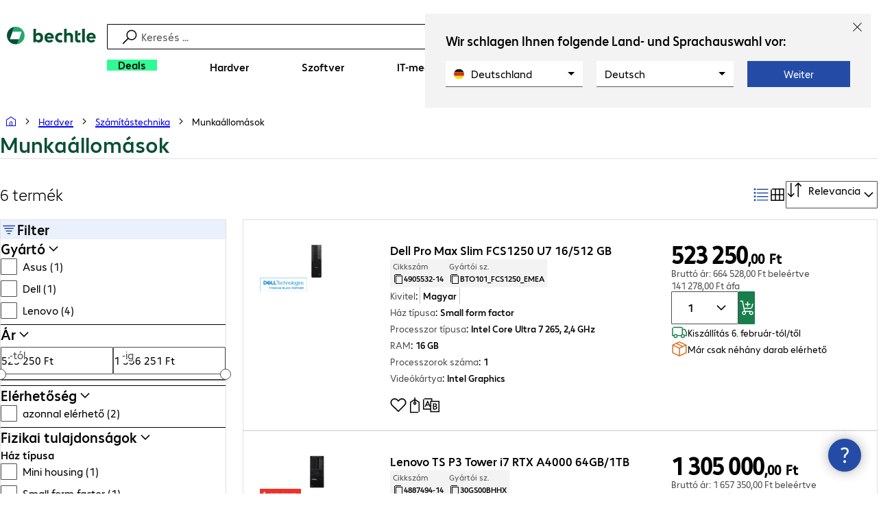

--- FILE ---
content_type: text/html; charset=UTF-8
request_url: https://www.bechtle.com/hu/shop/hardver/szamitastechnika/munkaallomasok--10003003--c
body_size: 69706
content:
<!DOCTYPE html><html lang="hu"><head><meta charSet="utf-8" data-next-head=""/><meta name="viewport" content="width=device-width" data-next-head=""/><link rel="icon" href="/assets/product/_next/static/media/bechtle-32x32.bfe54a80.png" type="image/png" sizes="32x32"/><link rel="icon" href="/assets/product/_next/static/media/bechtle-16x16.f5ce956d.png" type="image/png" sizes="16x16"/><link rel="preconnect" href="https://media.bechtle.com/" data-next-head=""/><title data-next-head="">Munkaállomások for business | Bechtle</title><meta name="robots" content="index, follow" data-next-head=""/><meta property="og:title" content="Munkaállomások for business | Bechtle" data-next-head=""/><meta name="description" content="Üzleti Munkaállomások irodai és home office felhasználáshoz ✓ Igazi profik számára ✓ ➞ Fedezze fel a(z) Munkaállomások és tudjon meg további részleteket!" data-next-head=""/><meta property="og:description" content="Üzleti Munkaállomások irodai és home office felhasználáshoz ✓ Igazi profik számára ✓ ➞ Fedezze fel a(z) Munkaállomások és tudjon meg további részleteket!" data-next-head=""/><meta property="twitter:description" content="Üzleti Munkaállomások irodai és home office felhasználáshoz ✓ Igazi profik számára ✓ ➞ Fedezze fel a(z) Munkaállomások és tudjon meg további részleteket!" data-next-head=""/><link rel="canonical" href="https://www.bechtle.com/hu/shop/hardver/szamitastechnika/munkaallomasok--10003003--c" data-next-head=""/><link rel="alternate" hrefLang="x-default" href="https://www.bechtle.com/shop/hardware/computing/workstations--10003003--c" data-next-head=""/><link rel="alternate" hrefLang="de-DE" href="https://www.bechtle.com/shop/hardware/computing/workstations--10003003--c" data-next-head=""/><link rel="alternate" hrefLang="en-DE" href="https://www.bechtle.com/de-en/shop/hardware/computing/workstations--10003003--c" data-next-head=""/><link rel="alternate" hrefLang="en-CH" href="https://www.bechtle.com/ch-en/shop/hardware/computing/workstations--10003003--c" data-next-head=""/><link rel="alternate" hrefLang="fr-CH" href="https://www.bechtle.com/ch-fr/shop/materiel/informatique/stations-de-travail--10003003--c" data-next-head=""/><link rel="alternate" hrefLang="de-CH" href="https://www.bechtle.com/ch/shop/hardware/computing/workstations--10003003--c" data-next-head=""/><link rel="alternate" hrefLang="nl-BE" href="https://www.bechtle.com/be-nl/shop/hardware/computing/workstations--10003003--c" data-next-head=""/><link rel="alternate" hrefLang="fr-BE" href="https://www.bechtle.com/be-fr/shop/materiel/informatique/stations-de-travail--10003003--c" data-next-head=""/><link rel="alternate" hrefLang="en-BE" href="https://www.bechtle.com/be/shop/hardware/computing/workstations--10003003--c" data-next-head=""/><link rel="alternate" hrefLang="en-GB" href="https://www.bechtle.com/gb/shop/hardware/computing/workstations--10003003--c" data-next-head=""/><link rel="alternate" hrefLang="en-IE" href="https://www.bechtle.com/ie/shop/hardware/computing/workstations--10003003--c" data-next-head=""/><link rel="alternate" hrefLang="pt-PT" href="https://www.bechtle.com/pt/shop/hardware/computacao/workstations--10003003--c" data-next-head=""/><link rel="alternate" hrefLang="en-PT" href="https://www.bechtle.com/pt-en/shop/hardware/computing/workstations--10003003--c" data-next-head=""/><link rel="alternate" hrefLang="fr-FR" href="https://www.bechtle.com/fr/shop/materiel/informatique/stations-de-travail--10003003--c" data-next-head=""/><link rel="alternate" hrefLang="en-FR" href="https://www.bechtle.com/fr-en/shop/hardware/computing/workstations--10003003--c" data-next-head=""/><link rel="alternate" hrefLang="pl-PL" href="https://www.bechtle.com/pl/shop/sprzet-komputerowy/komputery/stacje-robocze--10003003--c" data-next-head=""/><link rel="alternate" hrefLang="en-PL" href="https://www.bechtle.com/pl-en/shop/hardware/computing/workstations--10003003--c" data-next-head=""/><link rel="alternate" hrefLang="de-AT" href="https://www.bechtle.com/at/shop/hardware/computing/workstations--10003003--c" data-next-head=""/><link rel="alternate" hrefLang="en-AT" href="https://www.bechtle.com/at-en/shop/hardware/computing/workstations--10003003--c" data-next-head=""/><link rel="alternate" hrefLang="hu-HU" href="https://www.bechtle.com/hu/shop/hardver/szamitastechnika/munkaallomasok--10003003--c" data-next-head=""/><link rel="alternate" hrefLang="en-HU" href="https://www.bechtle.com/hu-en/shop/hardware/computing/workstations--10003003--c" data-next-head=""/><link rel="alternate" hrefLang="nl-NL" href="https://www.bechtle.com/nl/shop/hardware/computing/workstations--10003003--c" data-next-head=""/><link rel="alternate" hrefLang="en-NL" href="https://www.bechtle.com/nl-en/shop/hardware/computing/workstations--10003003--c" data-next-head=""/><link rel="alternate" hrefLang="cs-CZ" href="https://www.bechtle.com/cz/shop/hardware/vypocetni-technika/workstation--10003003--c" data-next-head=""/><link rel="alternate" hrefLang="en-CZ" href="https://www.bechtle.com/cz-en/shop/hardware/computing/workstations--10003003--c" data-next-head=""/><link rel="alternate" hrefLang="es-ES" href="https://www.bechtle.com/es/shop/hardware/informatica/estaciones-de-trabajo--10003003--c" data-next-head=""/><link rel="alternate" hrefLang="en-ES" href="https://www.bechtle.com/es-en/shop/hardware/computing/workstations--10003003--c" data-next-head=""/><link rel="alternate" hrefLang="it-IT" href="https://www.bechtle.com/it/shop/hardware/computing/workstation--10003003--c" data-next-head=""/><link rel="alternate" hrefLang="en-IT" href="https://www.bechtle.com/it-en/shop/hardware/computing/workstations--10003003--c" data-next-head=""/><link data-next-font="" rel="preconnect" href="/" crossorigin="anonymous"/><link rel="preload" href="/assets/product/_next/static/css/f14a08115588b2a0.css" as="style"/><link rel="preload" href="/assets/product/_next/static/css/62c2d5285585514c.css" as="style"/><link rel="preload" href="/assets/product/_next/static/css/a03d3cf0f6ed8f9c.css" as="style"/><link rel="preload" href="/assets/product/_next/static/css/17a37d7908cd3f45.css" as="style"/><link rel="preload" href="/assets/product/_next/static/css/22f5229522926513.css" as="style"/><link rel="preload" href="/assets/product/_next/static/css/3f10721ca448414a.css" as="style"/><link rel="stylesheet" href="/.resources/bechtle-ui/webresources/css/neo-hybris.css" media="all"/><script>window.bechtleData = window.bechtleData || {};
                       window.bechtleData.neoCurrentLanguage = 'hu';
                       window.bechtleData.neoCurrentMarket = 'HU';</script><link rel="stylesheet" href="/assets/product/_next/static/css/f14a08115588b2a0.css" data-n-g=""/><link rel="stylesheet" href="/assets/product/_next/static/css/62c2d5285585514c.css" data-n-p=""/><link rel="stylesheet" href="/assets/product/_next/static/css/a03d3cf0f6ed8f9c.css" data-n-p=""/><link rel="stylesheet" href="/assets/product/_next/static/css/17a37d7908cd3f45.css" data-n-p=""/><link rel="stylesheet" href="/assets/product/_next/static/css/22f5229522926513.css" data-n-p=""/><link rel="stylesheet" href="/assets/product/_next/static/css/3f10721ca448414a.css" data-n-p=""/><noscript data-n-css=""></noscript><script defer="" noModule="" src="/assets/product/_next/static/chunks/polyfills-42372ed130431b0a.js"></script><script src="/.resources/bechtle-ui/webresources/js/neo-hybris.js" type="text/javascript" defer="" data-nscript="beforeInteractive"></script><script src="/assets/product/_next/static/chunks/webpack-8250f0bf6a283aa7.js" defer=""></script><script src="/assets/product/_next/static/chunks/framework-d445c479e7312fe9.js" defer=""></script><script src="/assets/product/_next/static/chunks/main-07bdf85504968925.js" defer=""></script><script src="/assets/product/_next/static/chunks/pages/_app-ac4827662c6b803b.js" defer=""></script><script src="/assets/product/_next/static/chunks/1013-ac096974950fc317.js" defer=""></script><script src="/assets/product/_next/static/chunks/2299-5b092b682faf7dd7.js" defer=""></script><script src="/assets/product/_next/static/chunks/1059-fdf228dcb490f365.js" defer=""></script><script src="/assets/product/_next/static/chunks/9686-aa44a6bd6f64cd06.js" defer=""></script><script src="/assets/product/_next/static/chunks/9829-f329df118da49e78.js" defer=""></script><script src="/assets/product/_next/static/chunks/4639-73d67e6e288ae56f.js" defer=""></script><script src="/assets/product/_next/static/chunks/8230-10355fd24ed98b0a.js" defer=""></script><script src="/assets/product/_next/static/chunks/1751-5b538d661ef95651.js" defer=""></script><script src="/assets/product/_next/static/chunks/4121-a1897fb9af1e247d.js" defer=""></script><script src="/assets/product/_next/static/chunks/7249-651ddac8ce3c96c6.js" defer=""></script><script src="/assets/product/_next/static/chunks/9549-7d67c55ec6d247de.js" defer=""></script><script src="/assets/product/_next/static/chunks/7036-01f28ce3e76a44bf.js" defer=""></script><script src="/assets/product/_next/static/chunks/7871-86e6ef2f569a6acf.js" defer=""></script><script src="/assets/product/_next/static/chunks/4873-d17ff278c4016896.js" defer=""></script><script src="/assets/product/_next/static/chunks/2409-b5ed6f6d492aa601.js" defer=""></script><script src="/assets/product/_next/static/chunks/6625-8265a27576dd459c.js" defer=""></script><script src="/assets/product/_next/static/chunks/8515-b90da9bda5d5ef2e.js" defer=""></script><script src="/assets/product/_next/static/chunks/6781-cea01d5c3e66faf7.js" defer=""></script><script src="/assets/product/_next/static/chunks/3392-8d12d118a557b0d3.js" defer=""></script><script src="/assets/product/_next/static/chunks/8603-1867654d85863202.js" defer=""></script><script src="/assets/product/_next/static/chunks/pages/new/categories/%5Bcategory1%5D/%5Bcategory2%5D/%5Bcategory3%5D/%5B%5B...slug%5D%5D-c0dc8132ddf8229a.js" defer=""></script><script src="/assets/product/_next/static/UvpZfZc4TJIvZI9OIBJZK/_buildManifest.js" defer=""></script><script src="/assets/product/_next/static/UvpZfZc4TJIvZI9OIBJZK/_ssgManifest.js" defer=""></script></head><body><script id="navigation-data">window.initialHeaderData={"componentsVisibility":{"experimentalsInfo":false,"brandLogo":true,"searchSuggest":true,"searchBar":true,"mainNavigation":true,"breadcrumbs":true,"countryLanguageSelector":true,"myAccount":true,"comparisonList":true,"wishLists":true,"shoppingCart":true,"myAccountBubble":true},"isInCustomerContext":false,"userContext":"anonymous","customerName":"","isImpersonated":false,"isEmployee":false,"authenticated":false,"brand":"BECHTLE","country":"hu","language":"hu","translations":{"ariaCountryLanguageSelector":"Ország és nyelv kiválasztása","homePage":"Az én kezdőoldalam","ariaLogo":"Vissza a kezdőoldalra","userAccountAria":"Felhasználói fiók létrehozása","searchPlaceholder":"Keresés ...","search":"Keresés","searchSuggestHelp":"Keresési javaslatok megjelenítéséhez nyomja le a szóköz billentyűt","closeButtonText":"Bezár","contextDisplayTexts":{"myshop":"MyShop","admin":"Adminisztrátor","employee-global":"Adminisztrátor","employee":" Belső","invest":"Invest","customer":"Ügyfél","customer-global":"Ügyfél","leaveContext":"Kontextus elhagyása","switchContext":"Kontextus váltása"},"autosuggest":{"products":"Termékek","categories":"Kategóriák","news":"Hírek","pressNews":"Hírek és aktualitások","topicPages":"Témakörök","events":"Események","editorialContent":"Szerkesztőségi tartalmak","redirectTo":"TRANSLATION_NOT_AVAILABLE","overview":"TRANSLATION_NOT_AVAILABLE","contents":"Tartalom","allProducts":"Minden termék megjelenítése","allContents":"Minden tartalom megjelenítése","redirectToProductOverview":"Tovább a termékáttekintéshez","redirectToPressNewsOverview":"Tovább a hírek és aktualitások áttekintéséhez","redirectToTopicPageOverview":"Tovább a témakörök áttekintéséhez","redirectToEventsOverview":"Tovább az eseménynaptárhoz"}},"geoLocationEnabled":true,"localePrefix":"\u002Fhu","userMenu":{"links":{"wishLists":{"href":"\u002Fhu\u002Fshop\u002Fmy-account\u002Fwishlists","text":"Listák","testId":"header_link_wishlist","type":"entry","selectable":true},"comparisonList":{"href":"\u002Fhu\u002Fshop\u002Fproductcomparison\u002Fview","text":"Termék-összehasonlítás","testId":"header_link_comparisonlist","type":"entry","selectable":true},"shoppingCart":{"href":"\u002Fhu\u002Fshop\u002Fcart","text":"Kosár","testId":"header_link_cart","type":"entry","selectable":true}},"userInitials":null,"myAccount":"My Bechtle"},"homeLink":{"href":"\u002Fhu","testId":"breadcrumb_home_link"},"logout":{"href":"\u002Fhu\u002Fbeus\u002Flogout","text":"Kijelentkezés","testId":"action__contextDisplay-logout","csrfToken":"3a7c70e16cc748e7a1ecf99e654e7042"},"isPilotCustomer":false,"mainNavigation":{"elements":[{"category_id":"7815b3cc-19c4-4633-981c-046bc36fbe71","parent":"87a0095a-119c-4784-8dde-29f6bb355571","index":0,"highlight":true,"entry":{"name":"Deals","link":"\u002Fhu\u002Fdeals","linkTarget":"_self","seoName":"deals"},"categories":[],"testId":"deals"},{"category_id":"10","index":1,"categories":[{"category_id":"10007","index":0,"categories":[{"category_id":"10007004","index":0,"entry":{"name":"Notebookok","link":"\u002Fhu\u002Fshop\u002Fhardver\u002Fmobil-szamitastechnika\u002Fnotebookok--10007004--c","seo_name":"Notebooks"}},{"category_id":"10007010","index":1,"entry":{"name":"Hordozható munkaállomások","link":"\u002Fhu\u002Fshop\u002Fhardver\u002Fmobil-szamitastechnika\u002Fhordozhato-munkaallomasok--10007010--c","seo_name":"Mobile Workstations"}},{"category_id":"10007005","index":3,"entry":{"name":"Táblagépek","link":"\u002Fhu\u002Fshop\u002Fhardver\u002Fmobil-szamitastechnika\u002Ftablagepek--10007005--c","seo_name":"Tablets"}},{"category_id":"10007006","index":4,"entry":{"name":"Okostelefonok és mobiltelefonok","link":"\u002Fhu\u002Fshop\u002Fhardver\u002Fmobil-szamitastechnika\u002Fokostelefonok-es-mobiltelefonok--10007006--c","seo_name":"Smartphones & Mobile Phones"}},{"category_id":"10007009","index":5,"entry":{"name":"Hordható eszközök","link":"\u002Fhu\u002Fshop\u002Fhardver\u002Fmobil-szamitastechnika\u002Fhordhato-eszkoezoek--10007009--c","seo_name":"Wearables"}},{"category_id":"10007008","index":8,"entry":{"name":"Mobil számítástechnika - garancia és támogatás","link":"\u002Fhu\u002Fshop\u002Fhardver\u002Fmobil-szamitastechnika\u002Fmobil-szamitastechnika-garancia-es-tamogatas--10007008--c","seo_name":"Mobile Computing Warranties & Services"}},{"category_id":"10007001","index":9,"entry":{"name":"Mobil számítástechnika - kiegészítők","link":"\u002Fhu\u002Fshop\u002Fhardver\u002Fmobil-szamitastechnika\u002Fmobil-szamitastechnika-kiegeszitok--10007001--c","seo_name":"Mobile Computing Accessories"}}],"entry":{"name":"Mobil számítástechnika","link":"\u002Fhu\u002Fshop\u002Fhardver\u002Fmobil-szamitastechnika--10007--c","seo_name":"Mobile Computing"}},{"category_id":"10001","index":1,"categories":[{"category_id":"10001005","index":0,"entry":{"name":"Konferencia","link":"\u002Fhu\u002Fshop\u002Fhardver\u002Fkommunikacio-es-konferencia\u002Fkonferencia--10001005--c","seo_name":"Conference Systems"}},{"category_id":"10001002","index":1,"entry":{"name":"VoIP telefónia","link":"\u002Fhu\u002Fshop\u002Fhardver\u002Fkommunikacio-es-konferencia\u002Fvoip-telefonia--10001002--c","seo_name":"VoIP Telephony"}},{"category_id":"10001001","index":3,"entry":{"name":"Headsetek","link":"\u002Fhu\u002Fshop\u002Fhardver\u002Fkommunikacio-es-konferencia\u002Fheadsetek--10001001--c","seo_name":"Headsets"}},{"category_id":"10001008","index":4,"entry":{"name":"Webkamerák","link":"\u002Fhu\u002Fshop\u002Fhardver\u002Fkommunikacio-es-konferencia\u002Fwebkamerak--10001008--c","seo_name":"Webcams"}},{"category_id":"10001004","index":5,"entry":{"name":"Kommunikáció - garancia és támogatás","link":"\u002Fhu\u002Fshop\u002Fhardver\u002Fkommunikacio-es-konferencia\u002Fkommunikacio-garancia-es-tamogatas--10001004--c","seo_name":"Communication Warranties & Services"}},{"category_id":"10001003","index":6,"entry":{"name":"Kommunikáció - kiegészítők","link":"\u002Fhu\u002Fshop\u002Fhardver\u002Fkommunikacio-es-konferencia\u002Fkommunikacio-kiegeszitok--10001003--c","seo_name":"Communication Accessories"}}],"entry":{"name":"Kommunikáció és konferencia","link":"\u002Fhu\u002Fshop\u002Fhardver\u002Fkommunikacio-es-konferencia--10001--c","seo_name":"Communication & Conferencing"}},{"category_id":"10006","index":2,"categories":[{"category_id":"10006009","index":0,"entry":{"name":"Szerverek","link":"\u002Fhu\u002Fshop\u002Fhardver\u002Fit-infrastruktura\u002Fszerverek--10006009--c","seo_name":"Servers"}},{"category_id":"10006008","index":1,"entry":{"name":"Adattárolás\n","link":"\u002Fhu\u002Fshop\u002Fhardver\u002Fit-infrastruktura\u002Fadattarolas--10006008--c","seo_name":"Storage"}},{"category_id":"10006003","index":2,"entry":{"name":"UPS rendszerek","link":"\u002Fhu\u002Fshop\u002Fhardver\u002Fit-infrastruktura\u002Fups-rendszerek--10006003--c","seo_name":"Uninterruptible Power Supply"}},{"category_id":"10006005","index":3,"entry":{"name":"Hálózat","link":"\u002Fhu\u002Fshop\u002Fhardver\u002Fit-infrastruktura\u002Fhalozat--10006005--c","seo_name":"Network"}},{"category_id":"10006001","index":4,"entry":{"name":"Biztonság","link":"\u002Fhu\u002Fshop\u002Fhardver\u002Fit-infrastruktura\u002Fbiztonsag--10006001--c","seo_name":"Security"}},{"category_id":"10006004","index":5,"entry":{"name":"Rack szekrények","link":"\u002Fhu\u002Fshop\u002Fhardver\u002Fit-infrastruktura\u002Frack-szekrenyek--10006004--c","seo_name":"Racks"}},{"category_id":"10006006","index":6,"entry":{"name":"IT-infrastruktúra - garancia és támogatás","link":"\u002Fhu\u002Fshop\u002Fhardver\u002Fit-infrastruktura\u002Fit-infrastruktura-garancia-es-tamogatas--10006006--c","seo_name":"IT Infrastructure Warranties & Services"}},{"category_id":"10006002","index":7,"entry":{"name":"IT-infrastruktúra - kiegészítők","link":"\u002Fhu\u002Fshop\u002Fhardver\u002Fit-infrastruktura\u002Fit-infrastruktura-kiegeszitok--10006002--c","seo_name":"IT Infrastructure Accessories"}}],"entry":{"name":"IT-infrastruktúra","link":"\u002Fhu\u002Fshop\u002Fhardver\u002Fit-infrastruktura--10006--c","seo_name":"IT Infrastructure"}},{"category_id":"10003","index":3,"categories":[{"category_id":"10003002","index":0,"entry":{"name":"PC-k","link":"\u002Fhu\u002Fshop\u002Fhardver\u002Fszamitastechnika\u002Fpc-k--10003002--c","seo_name":"PCs"}},{"category_id":"10003003","index":1,"entry":{"name":"Munkaállomások","link":"\u002Fhu\u002Fshop\u002Fhardver\u002Fszamitastechnika\u002Fmunkaallomasok--10003003--c","seo_name":"Workstations"}},{"category_id":"10003004","index":2,"entry":{"name":"Vékonykliensek","link":"\u002Fhu\u002Fshop\u002Fhardver\u002Fszamitastechnika\u002Fvekonykliensek--10003004--c","seo_name":"Thin Clients"}},{"category_id":"10003008","index":3,"entry":{"name":"All-in-One PC","link":"\u002Fhu\u002Fshop\u002Fhardver\u002Fszamitastechnika\u002Fall-in-one-pc--10003008--c","seo_name":"All-in-One PCs"}},{"category_id":"10003007","index":4,"entry":{"name":"Értékesítési és információs pontok\n","link":"\u002Fhu\u002Fshop\u002Fhardver\u002Fszamitastechnika\u002Fertekesitesi-es-informacios-pontok--10003007--c","seo_name":"Point of Sale & Point of Information"}},{"category_id":"10003006","index":5,"entry":{"name":"Számítástechnika - garancia és támogatás","link":"\u002Fhu\u002Fshop\u002Fhardver\u002Fszamitastechnika\u002Fszamitastechnika-garancia-es-tamogatas--10003006--c","seo_name":"Computing Warranties & Services"}},{"category_id":"10003005","index":6,"entry":{"name":"Számítástechnika - kiegészítők","link":"\u002Fhu\u002Fshop\u002Fhardver\u002Fszamitastechnika\u002Fszamitastechnika-kiegeszitok--10003005--c","seo_name":"Computing Accessories"}}],"entry":{"name":"Számítástechnika\n","link":"\u002Fhu\u002Fshop\u002Fhardver\u002Fszamitastechnika--10003--c","seo_name":"Computing"}},{"category_id":"10005","index":4,"categories":[{"category_id":"10005004","index":0,"entry":{"name":"Monitorok","link":"\u002Fhu\u002Fshop\u002Fhardver\u002Fperiferiak\u002Fmonitorok--10005004--c","seo_name":"Monitors"}},{"category_id":"10005005","index":1,"entry":{"name":"Tartalomszolgáltató kijelzők","link":"\u002Fhu\u002Fshop\u002Fhardver\u002Fperiferiak\u002Ftartalomszolgaltato-kijelzok--10005005--c","seo_name":"Public Displays"}},{"category_id":"10005007","index":3,"entry":{"name":"Projektorok","link":"\u002Fhu\u002Fshop\u002Fhardver\u002Fperiferiak\u002Fprojektorok--10005007--c","seo_name":"Projectors"}},{"category_id":"10005010","index":4,"entry":{"name":"Beviteli eszközök","link":"\u002Fhu\u002Fshop\u002Fhardver\u002Fperiferiak\u002Fbeviteli-eszkoezoek--10005010--c","seo_name":"Input Devices"}},{"category_id":"10005006","index":8,"entry":{"name":"Audió, fotó és videó","link":"\u002Fhu\u002Fshop\u002Fhardver\u002Fperiferiak\u002Faudio-foto-es-video--10005006--c","seo_name":"Audio, Photo & Video"}},{"category_id":"10005003","index":9,"entry":{"name":"Periféria - garancia és támogatás","link":"\u002Fhu\u002Fshop\u002Fhardver\u002Fperiferiak\u002Fperiferia-garancia-es-tamogatas--10005003--c","seo_name":"Peripherals Warranties & Services"}},{"category_id":"10005002","index":10,"entry":{"name":"Periféria - kiegészítők","link":"\u002Fhu\u002Fshop\u002Fhardver\u002Fperiferiak\u002Fperiferia-kiegeszitok--10005002--c","seo_name":"Peripherals Accessories"}}],"entry":{"name":"Perifériák","link":"\u002Fhu\u002Fshop\u002Fhardver\u002Fperiferiak--10005--c","seo_name":"Peripherals"}},{"category_id":"10009","index":5,"categories":[{"category_id":"10009005","index":0,"entry":{"name":"Nyomtatók\n","link":"\u002Fhu\u002Fshop\u002Fhardver\u002Fnyomtatok-es-szkennerek\u002Fnyomtatok--10009005--c","seo_name":"Printers"}},{"category_id":"10009011","index":1,"entry":{"name":"Címkenyomtatók","link":"\u002Fhu\u002Fshop\u002Fhardver\u002Fnyomtatok-es-szkennerek\u002Fcimkenyomtatok--10009011--c","seo_name":"Label Printers"}},{"category_id":"10009008","index":2,"entry":{"name":"Másoló állomások","link":"\u002Fhu\u002Fshop\u002Fhardver\u002Fnyomtatok-es-szkennerek\u002Fmasolo-allomasok--10009008--c","seo_name":"Disc Duplicators"}},{"category_id":"10009001","index":3,"entry":{"name":"Szkennerek\n","link":"\u002Fhu\u002Fshop\u002Fhardver\u002Fnyomtatok-es-szkennerek\u002Fszkennerek--10009001--c","seo_name":"Scanners"}},{"category_id":"10009004","index":4,"entry":{"name":"Vonalkódolvasók","link":"\u002Fhu\u002Fshop\u002Fhardver\u002Fnyomtatok-es-szkennerek\u002Fvonalkodolvasok--10009004--c","seo_name":"Barcode Scanners"}},{"category_id":"10009012","index":5,"entry":{"name":"Mobil adatgyűjtők","link":"\u002Fhu\u002Fshop\u002Fhardver\u002Fnyomtatok-es-szkennerek\u002Fmobil-adatgyujtok--10009012--c","seo_name":"Mobile Data Collection"}},{"category_id":"10009006","index":6,"entry":{"name":"Kellékanyagok","link":"\u002Fhu\u002Fshop\u002Fhardver\u002Fnyomtatok-es-szkennerek\u002Fkellekanyagok--10009006--c","seo_name":"Consumables"}},{"category_id":"10009010","index":7,"entry":{"name":"Garancia és támogatás\n","link":"\u002Fhu\u002Fshop\u002Fhardver\u002Fnyomtatok-es-szkennerek\u002Fgarancia-es-tamogatas--10009010--c","seo_name":"Warranties & Services"}},{"category_id":"10009002","index":8,"entry":{"name":"Nyomtatók és szkennerek - kiegészítők\n","link":"\u002Fhu\u002Fshop\u002Fhardver\u002Fnyomtatok-es-szkennerek\u002Fnyomtatok-es-szkennerek-kiegeszitok--10009002--c","seo_name":"Printer & Scanner Accessories"}},{"category_id":"10009007","index":9,"entry":{"name":"Nyomtató alkatrészek\n","link":"\u002Fhu\u002Fshop\u002Fhardver\u002Fnyomtatok-es-szkennerek\u002Fnyomtato-alkatreszek--10009007--c","seo_name":"Printer Spare Parts"}}],"entry":{"name":"Nyomtatók és szkennerek","link":"\u002Fhu\u002Fshop\u002Fhardver\u002Fnyomtatok-es-szkennerek--10009--c","seo_name":"Printers & Scanners"}},{"category_id":"10002","index":6,"categories":[{"category_id":"10002003","index":0,"entry":{"name":"SSD-k és merevlemezek","link":"\u002Fhu\u002Fshop\u002Fhardver\u002Fkomponensek\u002Fssd-k-es-merevlemezek--10002003--c","seo_name":"SSDs & HDDs"}},{"category_id":"10002008","index":1,"entry":{"name":"Memória","link":"\u002Fhu\u002Fshop\u002Fhardver\u002Fkomponensek\u002Fmemoria--10002008--c","seo_name":"Memory"}},{"category_id":"10002005","index":2,"entry":{"name":"Videokártyák","link":"\u002Fhu\u002Fshop\u002Fhardver\u002Fkomponensek\u002Fvideokartyak--10002005--c","seo_name":"Graphics Cards"}},{"category_id":"10002004","index":3,"entry":{"name":"Meghajtók és házak","link":"\u002Fhu\u002Fshop\u002Fhardver\u002Fkomponensek\u002Fmeghajtok-es-hazak--10002004--c","seo_name":"Drives & Enclosures"}},{"category_id":"10002001","index":4,"entry":{"name":"Interfészek és vezérlők","link":"\u002Fhu\u002Fshop\u002Fhardver\u002Fkomponensek\u002Finterfeszek-es-vezerlok--10002001--c","seo_name":"Interfaces & Controllers"}},{"category_id":"10002007","index":6,"entry":{"name":"Tápegységek","link":"\u002Fhu\u002Fshop\u002Fhardver\u002Fkomponensek\u002Ftapegysegek--10002007--c","seo_name":"Power Supplies"}},{"category_id":"10002006","index":7,"entry":{"name":"Processzorok","link":"\u002Fhu\u002Fshop\u002Fhardver\u002Fkomponensek\u002Fprocesszorok--10002006--c","seo_name":"Processors"}},{"category_id":"10002009","index":7,"entry":{"name":"Adattárolók\n","link":"\u002Fhu\u002Fshop\u002Fhardver\u002Fkomponensek\u002Fadattarolok--10002009--c","seo_name":"Storage Media"}},{"category_id":"10002002","index":8,"entry":{"name":"Komponens - kiegészítők","link":"\u002Fhu\u002Fshop\u002Fhardver\u002Fkomponensek\u002Fkomponens-kiegeszitok--10002002--c","seo_name":"Component Accessories"}}],"entry":{"name":"Komponensek","link":"\u002Fhu\u002Fshop\u002Fhardver\u002Fkomponensek--10002--c","seo_name":"Components"}},{"category_id":"10004","index":7,"categories":[{"category_id":"10004005","index":0,"entry":{"name":"Csatlakozástechnika hálózat","link":"\u002Fhu\u002Fshop\u002Fhardver\u002Fcsatlakozastechnika\u002Fcsatlakozastechnika-halozat--10004005--c","seo_name":"Network Connectivity"}},{"category_id":"10004003","index":1,"entry":{"name":"Csatlakozástechnika PC","link":"\u002Fhu\u002Fshop\u002Fhardver\u002Fcsatlakozastechnika\u002Fpc-kapcsolat--10004003--c","seo_name":"PC Connectivity"}},{"category_id":"10004007","index":2,"entry":{"name":"Csatlakozástechnika USB","link":"\u002Fhu\u002Fshop\u002Fhardver\u002Fcsatlakozastechnika\u002Fcsatlakozastechnika-usb--10004007--c","seo_name":"USB Connectivity"}},{"category_id":"10004008","index":3,"entry":{"name":"Csatlakozástechnika tápellátás","link":"\u002Fhu\u002Fshop\u002Fhardver\u002Fcsatlakozastechnika\u002Fcsatlakozastechnika-tapellatas--10004008--c","seo_name":"Power Connectivity"}},{"category_id":"10004006","index":4,"entry":{"name":"Csatlakozástechnika telefon","link":"\u002Fhu\u002Fshop\u002Fhardver\u002Fcsatlakozastechnika\u002Fcsatlakozastechnika-telefon--10004006--c","seo_name":"Phone Connectivity"}},{"category_id":"10004001","index":5,"entry":{"name":"Eszközszerverek\n","link":"\u002Fhu\u002Fshop\u002Fhardver\u002Fcsatlakozastechnika\u002Feszkoezszerverek--10004001--c","seo_name":"Device Servers"}},{"category_id":"10004004","index":6,"entry":{"name":"Jeltovábbítók és elosztók","link":"\u002Fhu\u002Fshop\u002Fhardver\u002Fcsatlakozastechnika\u002Fbovito-es-eloszto--10004004--c","seo_name":"Extenders & Splitters"}},{"category_id":"10004002","index":7,"entry":{"name":"Csatlakozástechnika - kiegészítők","link":"\u002Fhu\u002Fshop\u002Fhardver\u002Fcsatlakozastechnika\u002Fcsatlakozastechnika-kiegeszitok--10004002--c","seo_name":"Connectivity Accessories"}}],"entry":{"name":"Csatlakozástechnika","link":"\u002Fhu\u002Fshop\u002Fhardver\u002Fcsatlakozastechnika--10004--c","seo_name":"Connectivity"}},{"category_id":"10008","index":8,"categories":[{"category_id":"10008001","index":0,"entry":{"name":"Munkahely és ergonómia","link":"\u002Fhu\u002Fshop\u002Fhardver\u002Firodai-felszerelesek\u002Fmunkahely-es-ergonomia--10008001--c","seo_name":"Organisation & Ergonomics"}},{"category_id":"10008009","index":1,"entry":{"name":"Okosotthon","link":"\u002Fhu\u002Fshop\u002Fhardver\u002Firodai-felszerelesek\u002Fokosotthon--10008009--c","seo_name":"Smart Home"}},{"category_id":"10008003","index":2,"entry":{"name":"Tisztítószerek","link":"\u002Fhu\u002Fshop\u002Fhardver\u002Firodai-felszerelesek\u002Ftisztitas--10008003--c","seo_name":"Cleaning Products"}},{"category_id":"10008008","index":3,"entry":{"name":"Védelem és biztonság","link":"\u002Fhu\u002Fshop\u002Fhardver\u002Firodai-felszerelesek\u002Fvedelem-biztonsag--10008008--c","seo_name":"Safety, Security & Protection"}},{"category_id":"10008004","index":4,"entry":{"name":"Irodai eszközök","link":"\u002Fhu\u002Fshop\u002Fhardver\u002Firodai-felszerelesek\u002Firodai-eszkoezoek--10008004--c","seo_name":"Office Appliances"}},{"category_id":"10008002","index":5,"entry":{"name":"Tartók\n","link":"\u002Fhu\u002Fshop\u002Fhardver\u002Firodai-berendezes\u002Ftartok--10008002--c","seo_name":"Mounting Solutions"}},{"category_id":"10008007","index":6,"entry":{"name":"Irodabútor","link":"\u002Fhu\u002Fshop\u002Fhardver\u002Firodai-felszerelesek\u002Firodabutor--10008007--c","seo_name":"Office Furniture"}},{"category_id":"10008006","index":7,"entry":{"name":"Elemek és akkumulátorok\n","link":"\u002Fhu\u002Fshop\u002Fhardver\u002Firodai-felszerelesek\u002Felemek-es-akkumulatorok--10008006--c","seo_name":"Batteries"}},{"category_id":"10008005","index":8,"entry":{"name":"Irodai felszerelések - kiegészítők","link":"\u002Fhu\u002Fshop\u002Fhardver\u002Firodai-felszerelesek\u002Firodai-felszerelesek-kiegeszitok--10008005--c","seo_name":"Office Equipment Accessories"}}],"entry":{"name":"Irodai felszerelések\n","link":"\u002Fhu\u002Fshop\u002Fhardver\u002Firodai-berendezes--10008--c","seo_name":"Office Equipment"}}],"entry":{"name":"Hardver","link":"\u002Fhu\u002Fshop\u002Fhardver--10--c","seo_name":"Hardware"},"testId":"hardware"},{"category_id":"20","index":2,"categories":[{"category_id":"20005","index":0,"categories":[{"category_id":"20005002","index":0,"entry":{"name":"Biztonsági mentés és helyreállítás kliens","link":"\u002Fhu\u002Fshop\u002Fszoftver\u002Fadattarolas-biztonsagi-mentes-es-helyreallitas\u002Fbiztonsagi-mentes-es-helyreallitas-kliens--20005002--c","seo_name":"Client Backup & Recovery"}},{"category_id":"20005001","index":3,"entry":{"name":"Biztonsági mentés, helyreállítás és archiválás","link":"\u002Fhu\u002Fshop\u002Fszoftver\u002Fadattarolas-biztonsagi-mentes-es-helyreallitas\u002Fbiztonsagi-mentes-helyreallitas-es-archivalas--20005001--c","seo_name":"Backup, Recovery & Archiving"}},{"category_id":"20005003","index":4,"entry":{"name":"Biztonsági mentés és helyreállítás szerver","link":"\u002Fhu\u002Fshop\u002Fszoftver\u002Fadattarolas-biztonsagi-mentes-es-helyreallitas\u002Fbiztonsagi-mentes-es-helyreallitas-szerver--20005003--c","seo_name":"Server Backup & Recovery"}}],"entry":{"name":"Adattárolás, biztonsági mentés és helyreállítás","link":"\u002Fhu\u002Fshop\u002Fszoftver\u002Fadattarolas-biztonsagi-mentes-es-helyreallitas--20005--c","seo_name":"Storage, Backup & Recovery"}},{"category_id":"20002","index":1,"categories":[{"category_id":"20002001","index":0,"entry":{"name":"Végpontbiztonság\n","link":"\u002Fhu\u002Fshop\u002Fszoftver\u002Fbiztonsagi-szoftverek\u002Fvegpontbiztonsag--20002001--c","seo_name":"Endpoint Security"}},{"category_id":"20002002","index":2,"entry":{"name":"Biztonsági szoftvercsomagok\n","link":"\u002Fhu\u002Fshop\u002Fszoftver\u002Fbiztonsagi-szoftverek\u002Fbiztonsagi-szoftvercsomagok--20002002--c","seo_name":"Security Suites"}},{"category_id":"20002007","index":5,"entry":{"name":"Felhőbiztonság\n","link":"\u002Fhu\u002Fshop\u002Fszoftver\u002Fbiztonsagi-szoftverek\u002Ffelhobiztonsag--20002007--c","seo_name":"Cloud Security"}},{"category_id":"20002005","index":6,"entry":{"name":"Átjáróbiztonság\n","link":"\u002Fhu\u002Fshop\u002Fszoftver\u002Fbiztonsagi-szoftverek\u002Fatjarobiztonsag--20002005--c","seo_name":"Gateway Security"}},{"category_id":"20002008","index":8,"entry":{"name":"Menedzsment és tréning","link":"\u002Fhu\u002Fshop\u002Fszoftver\u002Fbiztonsagi-szoftverek\u002Fmenedzsment-es-trening--20002008--c","seo_name":"Management & Training"}}],"entry":{"name":"Biztonsági szoftverek\n","link":"\u002Fhu\u002Fshop\u002Fszoftver\u002Fbiztonsagi-szoftverek--20002--c","seo_name":"Security Software"}},{"category_id":"20008","index":2,"categories":[{"category_id":"20008001","index":0,"entry":{"name":"Projektmenedzsment és együttműködés","link":"\u002Fhu\u002Fshop\u002Fszoftver\u002Ffejlesztoszoftverek\u002Fprojektmenedzsment-es-egyuettmukoedes--20008001--c","seo_name":"Project Management & Collaboration"}}],"entry":{"name":"Fejlesztőszoftverek\n","link":"\u002Fhu\u002Fshop\u002Fszoftver\u002Ffejlesztoszoftverek--20008--c","seo_name":"Development Software"}},{"category_id":"20007","index":3,"categories":[{"category_id":"20007001","index":0,"entry":{"name":"Kommunikáció","link":"\u002Fhu\u002Fshop\u002Fszoftver\u002Fegyuettmukoedesi-szoftver\u002Fkommunikacio--20007001--c","seo_name":"Communication"}},{"category_id":"20007003","index":1,"entry":{"name":"Dokumentumkezelés","link":"\u002Fhu\u002Fshop\u002Fszoftver\u002Fegyuettmukoedesi-szoftver\u002Fdokumentumkezeles--20007003--c","seo_name":"Document Management"}},{"category_id":"20007002","index":2,"entry":{"name":"Fájlmegosztás\n","link":"\u002Fhu\u002Fshop\u002Fszoftver\u002Fegyuettmukoedesi-szoftver\u002Ffajlcsere--20007002--c","seo_name":"File Sharing"}}],"entry":{"name":"Együttműködési szoftver\n","link":"\u002Fhu\u002Fshop\u002Fszoftver\u002Fegyuettmukoedesi-szoftver--20007--c","seo_name":"Collaboration Software"}},{"category_id":"20006","index":4,"categories":[{"category_id":"20006001","index":0,"entry":{"name":"Irodai szoftverek és bővítmények","link":"\u002Fhu\u002Fshop\u002Fszoftver\u002Foffice-alkalmazasok\u002Firodai-szoftverek-es-bovitmenyek--20006001--c","seo_name":"Office Software & Add-ons"}},{"category_id":"20006002","index":1,"entry":{"name":"Kreatív dizájn és kiadás","link":"\u002Fhu\u002Fshop\u002Fszoftver\u002Foffice-alkalmazasok\u002Fkreativ-dizajn-es-kiadas--20006002--c","seo_name":"Creative Design & Publishing"}}],"entry":{"name":"Office alkalmazások","link":"\u002Fhu\u002Fshop\u002Fszoftver\u002Foffice-alkalmazasok--20006--c","seo_name":"Office Applications"}},{"category_id":"20004","index":5,"categories":[{"category_id":"20004001","index":0,"entry":{"name":"Operációs rendszerek","link":"\u002Fhu\u002Fshop\u002Fszoftver\u002Finfrastruktura-szoftver\u002Foperacios-rendszerek--20004001--c","seo_name":"Operating Systems"}},{"category_id":"20004003","index":1,"entry":{"name":"Megfigyelés és riporting","link":"\u002Fhu\u002Fshop\u002Fszoftver\u002Finfrastruktura-szoftver\u002Fmegfigyeles-reporting--20004003--c","seo_name":"Monitoring & Reporting"}},{"category_id":"20004002","index":2,"entry":{"name":"Szoftverelosztás és karbantartás","link":"\u002Fhu\u002Fshop\u002Fszoftver\u002Finfrastruktura-szoftver\u002Fszoftverelosztas-es-karbantartas--20004002--c","seo_name":"Software Deployment & Maintenance"}},{"category_id":"20004009","index":3,"entry":{"name":"Nyomtatásmenedzsment","link":"\u002Fhu\u002Fshop\u002Fszoftver\u002Finfrastruktura-szoftver\u002Fnyomtatasmenedzsment--20004009--c","seo_name":"Print Management"}},{"category_id":"20004007","index":8,"entry":{"name":"Optimalizálás","link":"\u002Fhu\u002Fshop\u002Fszoftver\u002Finfrastruktura-szoftver\u002Foptimalizalas--20004007--c","seo_name":"Optimisation"}}],"entry":{"name":"Infrastruktúra-szoftver","link":"\u002Fhu\u002Fshop\u002Fszoftver\u002Finfrastruktura-szoftver--20004--c","seo_name":"Infrastructure Software"}},{"category_id":"20003","index":6,"categories":[{"category_id":"20003002","index":0,"entry":{"name":"Desktopvirtualizáció","link":"\u002Fhu\u002Fshop\u002Fszoftver\u002Fvirtualizacio\u002Fdesktopvirtualizacio--20003002--c","seo_name":"Desktop Virtualisation"}},{"category_id":"20003003","index":3,"entry":{"name":"Infrastruktúra és menedzsment","link":"\u002Fhu\u002Fshop\u002Fszoftver\u002Fvirtualizacio\u002Finfrastruktura-es-menedzsment--20003003--c","seo_name":"Infrastructure & Management"}}],"entry":{"name":"Virtualizáció","link":"\u002Fhu\u002Fshop\u002Fszoftver\u002Fvirtualizacio--20003--c","seo_name":"Virtualisation"}}],"entry":{"name":"Szoftver","link":"\u002Fhu\u002Fshop\u002Fszoftver--20--c","seo_name":"Software"},"testId":"software"},{"category_id":"18eea2bc-c467-4cd7-9365-4ab5d1c0d3fb","parent":"87a0095a-119c-4784-8dde-29f6bb355571","index":5,"highlight":false,"entry":{"name":"IT-megoldások","link":"\u002Fhu\u002Fit-megoldasok","linkTarget":"_self","seoName":"it-solutions"},"categories":[{"category_id":"9a7a560e-3512-4101-ad77-00e7de40a32f","parent":"18eea2bc-c467-4cd7-9365-4ab5d1c0d3fb","index":0,"highlight":false,"entry":{"name":"Üzleti alkalmazások","link":"\u002Fhu\u002Fit-megoldasok\u002Fbusiness-applications","linkTarget":"_self","seoName":"business-applications"},"categories":[]},{"category_id":"eb05fe12-b021-43c2-99db-87f54d84b5e9","parent":"18eea2bc-c467-4cd7-9365-4ab5d1c0d3fb","index":1,"highlight":false,"entry":{"name":"Adatközpont ","link":"\u002Fhu\u002Fit-megoldasok\u002Fadatkozpont","linkTarget":"_self","seoName":"data-centre"},"categories":[{"category_id":"c0d090c2-b605-4ed8-a2bb-19550c74db1d","parent":"eb05fe12-b021-43c2-99db-87f54d84b5e9","index":0,"highlight":false,"entry":{"name":"Multi-felhő","link":"\u002Fhu\u002Fit-megoldasok\u002Fadatkozpont\u002Fmulti-felho","linkTarget":"_self","seoName":"multi-cloud"},"categories":[]},{"category_id":"01abdcab-147b-48b5-b964-7511a53e48d8","parent":"eb05fe12-b021-43c2-99db-87f54d84b5e9","index":1,"highlight":false,"entry":{"name":"Szoftveresen definiált adatközpont","link":"\u002Fhu\u002Fit-megoldasok\u002Fadatkozpont\u002Fszoftveresen-definialt-adatkozpont","linkTarget":"_self","seoName":"software-defined-data-centre"},"categories":[]},{"category_id":"4ce1bc6b-d9ed-4f4d-a7ae-6de14aeb2a5b","parent":"eb05fe12-b021-43c2-99db-87f54d84b5e9","index":2,"highlight":false,"entry":{"name":"Moduláris adatközpont kompetencia","link":"\u002Fhu\u002Fit-megoldasok\u002Fadatkozpont\u002Fmodularis-adatkozpont-kompetencia","linkTarget":"_self","seoName":"modular-data-centre-competence"},"categories":[]}]},{"category_id":"20be7850-c07a-4697-bfff-28d6d8478da3","parent":"18eea2bc-c467-4cd7-9365-4ab5d1c0d3fb","index":2,"highlight":false,"entry":{"name":"Modern Workplace","link":"\u002Fhu\u002Fit-megoldasok\u002Fmodern-workplace","linkTarget":"_self","seoName":"modern-workplace"},"categories":[{"category_id":"1d10c22a-84a9-40eb-a380-8eaef048915c","parent":"20be7850-c07a-4697-bfff-28d6d8478da3","index":0,"highlight":false,"entry":{"name":"A modern tárgyaló","link":"\u002Fhu\u002Fit-megoldasok\u002Fmodern-workplace\u002Fmeeting-room-solutions","linkTarget":"_self","seoName":"meeting-room-solutions"},"categories":[]},{"category_id":"bf3c73ad-4807-4a91-b979-8892bf3c295d","parent":"20be7850-c07a-4697-bfff-28d6d8478da3","index":1,"highlight":false,"entry":{"name":"Egységes kommunikáció és együttműködés ","link":"\u002Fhu\u002Fit-megoldasok\u002Fmodern-workplace\u002Fcommunication-collaboration","linkTarget":"_self","seoName":"communication-collaboration"},"categories":[]},{"category_id":"3068e0e8-8199-46bf-a751-783bea17d4ad","parent":"20be7850-c07a-4697-bfff-28d6d8478da3","index":2,"highlight":false,"entry":{"name":"Mobil munkavégzés","link":"\u002Fhu\u002Fit-megoldasok\u002Fmodern-workplace\u002Fmobility-management","linkTarget":"_self","seoName":"mobility-management"},"categories":[]},{"category_id":"03087e03-7840-4bb6-b5ac-d4641d248831","parent":"20be7850-c07a-4697-bfff-28d6d8478da3","index":3,"highlight":false,"entry":{"name":"Munkahelyi biztonság","link":"\u002Fhu\u002Fit-megoldasok\u002Fmodern-workplace\u002Fworkplace-security","linkTarget":"_self","seoName":"workplace-security"},"categories":[]},{"category_id":"19b27739-9402-41c7-b370-9972041762c9","parent":"20be7850-c07a-4697-bfff-28d6d8478da3","index":4,"highlight":false,"entry":{"name":"Managed Workplace Services","link":"\u002Fhu\u002Fit-megoldasok\u002Fmodern-workplace\u002Fmanaged-workplace-services","linkTarget":"_self","seoName":"managed-workplace-services"},"categories":[]}]},{"category_id":"21667e14-274d-4dd8-800a-e1d484d4fab9","parent":"18eea2bc-c467-4cd7-9365-4ab5d1c0d3fb","index":3,"highlight":false,"entry":{"name":"Networking","link":"\u002Fhu\u002Fit-megoldasok\u002Fnetworking","linkTarget":"_self","seoName":"networking"},"categories":[{"category_id":"7be6403d-da71-47f6-bf84-91f14b2f4356","parent":"21667e14-274d-4dd8-800a-e1d484d4fab9","index":0,"highlight":false,"entry":{"name":"Datacenter Networking ","link":"\u002Fhu\u002Fit-megoldasok\u002Fnetworking\u002Fdata-centre-networking","linkTarget":"_self","seoName":"data-centre-networking"},"categories":[]},{"category_id":"b9631605-3a81-4d40-8299-eee559cfa5cf","parent":"21667e14-274d-4dd8-800a-e1d484d4fab9","index":1,"highlight":false,"entry":{"name":"Enterprise Networking","link":"\u002Fhu\u002Fit-megoldasok\u002Fnetworking\u002Fenterprise-networking","linkTarget":"_self","seoName":"enterprise-networking"},"categories":[]},{"category_id":"255ee339-9d39-4d82-9bd9-ddf83662ced7","parent":"21667e14-274d-4dd8-800a-e1d484d4fab9","index":2,"highlight":false,"entry":{"name":"Software-Defined Networking","link":"\u002Fhu\u002Fit-megoldasok\u002Fnetworking\u002Fsoftware-defined-networking","linkTarget":"_self","seoName":"software-defined-networking"},"categories":[]},{"category_id":"b867db86-fb4f-4371-95bb-b83dc963e32c","parent":"21667e14-274d-4dd8-800a-e1d484d4fab9","index":3,"highlight":false,"entry":{"name":"Bechtle Networking Services","link":"\u002Fhu\u002Fit-megoldasok\u002Fnetworking\u002Fbechtle-networking-services","linkTarget":"_self","seoName":"bechtle-networking-services"},"categories":[]},{"category_id":"f9ea9621-93c3-4e21-999d-855590501393","parent":"21667e14-274d-4dd8-800a-e1d484d4fab9","index":4,"highlight":false,"entry":{"name":"Cloud-based Networking","link":"\u002Fhu\u002Fit-megoldasok\u002Fnetworking\u002Fcloud-based-networking","linkTarget":"_self","seoName":"cloud-based-networking"},"categories":[]}]},{"category_id":"addad21d-0d80-4c8b-bfd2-6a0970aa5a51","parent":"18eea2bc-c467-4cd7-9365-4ab5d1c0d3fb","index":4,"highlight":false,"entry":{"name":"IT Security","link":"\u002Fhu\u002Fit-megoldasok\u002Fit-security","linkTarget":"_self","seoName":"it-security"},"categories":[{"category_id":"b0292808-d3e2-4e1e-8eca-dd8736683248","parent":"addad21d-0d80-4c8b-bfd2-6a0970aa5a51","index":0,"highlight":false,"entry":{"name":"IT & Cyber Security","link":"\u002Fhu\u002Fit-megoldasok\u002Fit-security\u002Fcyber-crime-and-defence","linkTarget":"_self","seoName":"cyber-crime-and-defence"},"categories":[]},{"category_id":"4b35b4a4-9e15-4686-a2a2-872e55390af6","parent":"addad21d-0d80-4c8b-bfd2-6a0970aa5a51","index":1,"highlight":false,"entry":{"name":"Data centre Security","link":"\u002Fhu\u002Fit-megoldasok\u002Fit-security\u002Fdata-centre-security","linkTarget":"_self","seoName":"data-centre-security"},"categories":[]},{"category_id":"99508dc7-3280-43b9-bca3-f254f2a3a908","parent":"addad21d-0d80-4c8b-bfd2-6a0970aa5a51","index":2,"highlight":false,"entry":{"name":"Felhőbiztonság ","link":"\u002Fhu\u002Fit-megoldasok\u002Fit-security\u002Fcloud-security","linkTarget":"_self","seoName":"cloud-security"},"categories":[]},{"category_id":"57fb8020-1b9a-4235-a992-1a729cd80b70","parent":"addad21d-0d80-4c8b-bfd2-6a0970aa5a51","index":3,"highlight":false,"entry":{"name":"Application Security","link":"\u002Fhu\u002Fit-megoldasok\u002Fit-security\u002Fapplication-security","linkTarget":"_self","seoName":"application-security"},"categories":[]},{"category_id":"257cf9d7-16fc-46cb-9cf5-8dabc6c6a4c4","parent":"addad21d-0d80-4c8b-bfd2-6a0970aa5a51","index":4,"highlight":false,"entry":{"name":"Workplace Security","link":"\u002Fhu\u002Fit-megoldasok\u002Fmodern-workplace\u002Fworkplace-security","linkTarget":"_self","seoName":"workplace-security"},"categories":[]}]}],"testId":"it-solutions"},{"category_id":"4f52b66d-de48-442a-9fa5-57b9b7f91855","parent":"87a0095a-119c-4784-8dde-29f6bb355571","index":2,"highlight":false,"entry":{"name":"Hírek","link":"\u002Fhu\u002Fhirek","linkTarget":"_self","seoName":"news"},"categories":[{"category_id":"cfc3711b-1335-4927-b15f-11a377cacdc6","parent":"4f52b66d-de48-442a-9fa5-57b9b7f91855","index":0,"highlight":false,"entry":{"name":"Newsroom","link":"https:\u002F\u002Fwww.bechtle.com\u002Fde-en\u002Fabout-bechtle\u002Fnewsroom","linkTarget":"_blank","seoName":"Newsroom"},"categories":[]},{"category_id":"fb3a6f89-2176-4617-ac15-c5508e1f4aee","parent":"4f52b66d-de48-442a-9fa5-57b9b7f91855","index":1,"highlight":false,"entry":{"name":"Promóciók","link":"\u002Fhu\u002Fpromociok","linkTarget":"_self","seoName":"Promóciók"},"categories":[]},{"category_id":"c150612d-876c-483e-a7b0-a7d6ee192445","parent":"4f52b66d-de48-442a-9fa5-57b9b7f91855","index":3,"highlight":false,"entry":{"name":" Bechtle Tech #Innovator voices","link":"\u002Fhu\u002Fhirek\u002Fbechtle-tech-innovator-voices","linkTarget":"_self","seoName":"podcast"},"categories":[{"category_id":"1f17cea8-b119-4bb4-afb9-330fa93a0d78","parent":"c150612d-876c-483e-a7b0-a7d6ee192445","index":0,"highlight":false,"entry":{"name":"Podcast AMD","link":"\u002Fhu\u002Fhirek\u002Fbechtle-tech-innovator-voices\u002Famd","linkTarget":"_self","seoName":"amd"},"categories":[]},{"category_id":"b7f1771c-14da-4686-8eca-34d5ee64d3a9","parent":"c150612d-876c-483e-a7b0-a7d6ee192445","index":0,"highlight":false,"entry":{"name":"Jabra Podcast","link":"\u002Fhu\u002Fhirek\u002Fbechtle-tech-innovator-voices\u002Fjabra","linkTarget":"_self","seoName":"jabra"},"categories":[]},{"category_id":"4c33a118-33b8-40c1-b978-f04ffe5fa0c3","parent":"c150612d-876c-483e-a7b0-a7d6ee192445","index":1,"highlight":false,"entry":{"name":"Dell Podcast","link":"\u002Fhu\u002Fhirek\u002Fbechtle-tech-innovator-voices\u002Fdell","linkTarget":"_self","seoName":"dell"},"categories":[]},{"category_id":"200556c5-1b78-468c-8aeb-75646a3c2923","parent":"c150612d-876c-483e-a7b0-a7d6ee192445","index":2,"highlight":false,"entry":{"name":"Copilot Podcast","link":"\u002Fhu\u002Fhirek\u002Fbechtle-tech-innovator-voices\u002Fcopilot","linkTarget":"_self","seoName":"copilot"},"categories":[]},{"category_id":"4ec06329-2f1e-4ff3-b0aa-d0d5a0ca7493","parent":"c150612d-876c-483e-a7b0-a7d6ee192445","index":3,"highlight":false,"entry":{"name":"Apple Podcast","link":"\u002Fhu\u002Fhirek\u002Fbechtle-tech-innovator-voices\u002Fapple","linkTarget":"_self","seoName":"apple"},"categories":[]},{"category_id":"365a3773-42a3-4a27-9363-403934c5e1c0","parent":"c150612d-876c-483e-a7b0-a7d6ee192445","index":4,"highlight":false,"entry":{"name":"HP Poly Podcast","link":"\u002Fhu\u002Fhirek\u002Fbechtle-tech-innovator-voices\u002Fhp-poly","linkTarget":"_self","seoName":"hp-poly"},"categories":[]},{"category_id":"8dcbd8af-0b98-438e-8c6d-ffd7be8a9ca7","parent":"c150612d-876c-483e-a7b0-a7d6ee192445","index":5,"highlight":false,"entry":{"name":"Logitech Podcast","link":"\u002Fhu\u002Fhirek\u002Fbechtle-tech-innovator-voices\u002Flogitech","linkTarget":"_self","seoName":"logitech"},"categories":[]},{"category_id":"62a55714-c5c9-4233-862b-34473bab06a2","parent":"c150612d-876c-483e-a7b0-a7d6ee192445","index":6,"highlight":false,"entry":{"name":"Kibertámadások nyomában – védekezés Cisco szemmel.","link":"\u002Fhu\u002Fhirek\u002Fbechtle-tech-innovator-voices\u002Fcisco","linkTarget":"_self","seoName":"cisco"},"categories":[]},{"category_id":"e8e6804b-86ac-473d-9513-528b27e68493","parent":"c150612d-876c-483e-a7b0-a7d6ee192445","index":7,"highlight":false,"entry":{"name":"Bemutatkozik a Bechtle, az Ön jövőorientált IT partnere.","link":"\u002Fhu\u002Fhirek\u002Fbechtle-tech-innovator-voices\u002Fbechtle","linkTarget":"_self","seoName":"bechtle"},"categories":[]}]}],"testId":"news"},{"category_id":"2f818932-2182-44d8-9d32-3457787d40d4","parent":"4f52b66d-de48-442a-9fa5-57b9b7f91855","index":2,"highlight":false,"entry":{"name":"Karrier","link":"\u002Fhu\u002Fhirek\u002Fkarrier","linkTarget":"_self","seoName":"career"},"categories":[{"category_id":"0d3e7cf1-c543-4712-b0fa-18c4d657f090","parent":"2f818932-2182-44d8-9d32-3457787d40d4","index":0,"highlight":false,"entry":{"name":"Karrier","link":"https:\u002F\u002Fwww.bechtle-jobs.com\u002Findex.php?ac=search_result&ac=search_result&search_parameter_page_current=1&hitsperpage=10&search_parameter_order_criterion=date&search_parameter_order_direction=DESC&search_criterion_keyword=&search_criterion_country=&search_criterion_physical_location=&search_criterion_entry_level=&search_criterion_activity_level=&btn_dosearch=2+Hits#search-options","linkTarget":"_blank","seoName":"Karrier"},"categories":[]}],"testId":"career"},{"category_id":"96ab2acf-4d73-473e-b495-9826618f3f19","parent":"87a0095a-119c-4784-8dde-29f6bb355571","index":3,"highlight":false,"entry":{"name":"A Bechtléről","link":"\u002Fhu\u002Fa-bechtleroel","linkTarget":"_self","seoName":"about-bechtle"},"categories":[{"category_id":"dd631923-7261-4d62-962e-1efeeb7b9b13","parent":"96ab2acf-4d73-473e-b495-9826618f3f19","index":0,"highlight":false,"entry":{"name":"Vállalat","link":"\u002Fhu\u002Fa-bechtleroel\u002Fvallalkozas","linkTarget":"_self","seoName":"company"},"categories":[{"category_id":"29bd277b-e422-4d2d-bdf5-1cb065437fad","parent":"dd631923-7261-4d62-962e-1efeeb7b9b13","index":0,"highlight":false,"entry":{"name":"Management","link":"https:\u002F\u002Fwww.bechtle.com\u002Fde-en\u002Fabout-bechtle\u002Fcompany\u002Fmanagement","linkTarget":"_blank","seoName":"Management"},"categories":[]},{"category_id":"8e4db083-b62b-4198-bc29-c19426c21f13","parent":"dd631923-7261-4d62-962e-1efeeb7b9b13","index":1,"highlight":false,"entry":{"name":"Telephelyek","link":"\u002Fhu\u002Fa-bechtleroel\u002Fvallalkozas\u002Ftelephelyek","linkTarget":"_self","seoName":"locations"},"categories":[{"category_id":"657d88ed-6b68-4b56-8643-3909f8d5068f","parent":"8e4db083-b62b-4198-bc29-c19426c21f13","index":0,"highlight":false,"entry":{"name":"Bechtle direct Neckarsulm","link":"\u002Fhu\u002Fa-bechtleroel\u002Fvallalkozas\u002Ftelephelyek\u002Fbechtle-direct-neckarsulm","linkTarget":"_self","seoName":"Bechtle direct Neckarsulm"},"categories":[]},{"category_id":"952c9688-320c-4a43-986e-3f75f3b7453e","parent":"8e4db083-b62b-4198-bc29-c19426c21f13","index":1,"highlight":false,"entry":{"name":"About Bechtle","link":"\u002Fhu\u002Fa-bechtleroel\u002Fvallalkozas\u002Ftelephelyek\u002Fabout-bechtle","linkTarget":"_self","seoName":"About Bechtle"},"categories":[]},{"category_id":"cd83bba2-321b-4328-a6f4-05332dabf8e3","parent":"8e4db083-b62b-4198-bc29-c19426c21f13","index":2,"highlight":false,"entry":{"name":"Bechtle IT System House Augsburg","link":"\u002Fhu\u002Fa-bechtleroel\u002Fvallalkozas\u002Ftelephelyek\u002Fbechtle-system-house-augsburg","linkTarget":"_self","seoName":"Bechtle IT System House Augsburg"},"categories":[]},{"category_id":"26c5fa6d-6dea-4eb4-a5ea-d551c15e7c8b","parent":"8e4db083-b62b-4198-bc29-c19426c21f13","index":3,"highlight":false,"entry":{"name":"Bechtle GmbH IT System House Hannover","link":"\u002Fhu\u002Fa-bechtleroel\u002Fvallalkozas\u002Ftelephelyek\u002Fbechtle-system-house-hannover","linkTarget":"_self","seoName":"Bechtle GmbH IT System House Hannover"},"categories":[]},{"category_id":"35559e07-633a-48b9-a253-5410cb7960a4","parent":"8e4db083-b62b-4198-bc29-c19426c21f13","index":4,"highlight":false,"entry":{"name":"Bechtle IT System House Mannheim","link":"\u002Fhu\u002Fa-bechtleroel\u002Fvallalkozas\u002Ftelephelyek\u002Fbechtle-system-house-mannheim","linkTarget":"_self","seoName":"Bechtle IT System House Mannheim"},"categories":[]},{"category_id":"e05a8168-7c63-41fb-9739-32422b994ec0","parent":"8e4db083-b62b-4198-bc29-c19426c21f13","index":5,"highlight":false,"entry":{"name":"Bechtle IT System House Rottenburg","link":"\u002Fhu\u002Fa-bechtleroel\u002Fvallalkozas\u002Ftelephelyek\u002Fbechtle-system-house-rottenburg","linkTarget":"_self","seoName":"Bechtle IT System House Rottenburg"},"categories":[]},{"category_id":"1fdda4e3-cb98-4a74-8ff6-0ee7e53bc55b","parent":"8e4db083-b62b-4198-bc29-c19426c21f13","index":6,"highlight":false,"entry":{"name":"Bechtle IT System House Niederrhein","link":"\u002Fhu\u002Fa-bechtleroel\u002Fvallalkozas\u002Ftelephelyek\u002Fbechtle-system-houses-niederrhein","linkTarget":"_self","seoName":"Bechtle IT System House Niederrhein"},"categories":[]},{"category_id":"9a8feca6-1009-4747-95fc-28668a072305","parent":"8e4db083-b62b-4198-bc29-c19426c21f13","index":7,"highlight":false,"entry":{"name":"Bechtle IT System House Aachen","link":"\u002Fhu\u002Fa-bechtleroel\u002Fvallalkozas\u002Ftelephelyek\u002Fbechtle-system-house-aachen","linkTarget":"_self","seoName":"Bechtle IT System House Aachen"},"categories":[]},{"category_id":"6604900f-9f0d-4bd8-94b4-37c0f23ca748","parent":"8e4db083-b62b-4198-bc29-c19426c21f13","index":8,"highlight":false,"entry":{"name":"Bechtle IT System House Münster","link":"\u002Fhu\u002Fa-bechtleroel\u002Fvallalkozas\u002Ftelephelyek\u002Fbechtle-system-house-muenster","linkTarget":"_self","seoName":"Bechtle IT System House Münster"},"categories":[]},{"category_id":"be98235a-580d-4130-ade6-90b2f1db158a","parent":"8e4db083-b62b-4198-bc29-c19426c21f13","index":9,"highlight":false,"entry":{"name":"Bechtle IT System House Leipzig","link":"\u002Fhu\u002Fa-bechtleroel\u002Fvallalkozas\u002Ftelephelyek\u002Fbechtle-system-house-leipzig","linkTarget":"_self","seoName":"Bechtle IT System House Leipzig"},"categories":[]},{"category_id":"3baeeaad-8b16-4a3d-8e42-76fcbf818af6","parent":"8e4db083-b62b-4198-bc29-c19426c21f13","index":10,"highlight":false,"entry":{"name":"Bechtle GmbH IT System House Dortmund\u002FMeschede - Branch Dortmund","link":"\u002Fhu\u002Fa-bechtleroel\u002Fvallalkozas\u002Ftelephelyek\u002Fbechtle-system-houses-dortmund-meschede-branch-dortmund","linkTarget":"_self","seoName":"Bechtle GmbH IT System House Dortmund\u002FMeschede - Branch Dortmund"},"categories":[]},{"category_id":"a22de568-3d95-457d-954e-30eb2fe51d4b","parent":"8e4db083-b62b-4198-bc29-c19426c21f13","index":11,"highlight":false,"entry":{"name":"ITZ information technology Essen","link":"\u002Fhu\u002Fa-bechtleroel\u002Fvallalkozas\u002Ftelephelyek\u002Fitz-informationstechnologie-gmbh","linkTarget":"_self","seoName":"ITZ information technology Essen"},"categories":[]},{"category_id":"cae4ac36-a83b-4808-a46f-f91fcac65a71","parent":"8e4db083-b62b-4198-bc29-c19426c21f13","index":12,"highlight":false,"entry":{"name":"Bechtle IT System House Berlin","link":"\u002Fhu\u002Fa-bechtleroel\u002Fvallalkozas\u002Ftelephelyek\u002Fbechtle-system-house-berlin","linkTarget":"_self","seoName":"Bechtle IT System House Berlin"},"categories":[]},{"category_id":"92bcf094-3ed0-4c79-8e36-54438329667a","parent":"8e4db083-b62b-4198-bc29-c19426c21f13","index":13,"highlight":false,"entry":{"name":"Bechtle IT System House Bremen","link":"\u002Fhu\u002Fa-bechtleroel\u002Fvallalkozas\u002Ftelephelyek\u002Fbechtle-system-house-bremen","linkTarget":"_self","seoName":"Bechtle IT System House Bremen"},"categories":[]},{"category_id":"40295d90-ff73-42bf-beb2-599fe1a3eddb","parent":"8e4db083-b62b-4198-bc29-c19426c21f13","index":14,"highlight":false,"entry":{"name":"Bechtle Brussels","link":"\u002Fhu\u002Fa-bechtleroel\u002Fvallalkozas\u002Ftelephelyek\u002Fbechtle-bruessel","linkTarget":"_self","seoName":"Bechtle Brussels"},"categories":[]},{"category_id":"a1d61783-c85f-4f42-809a-470d1ffec5b0","parent":"8e4db083-b62b-4198-bc29-c19426c21f13","index":15,"highlight":false,"entry":{"name":"Bechtle Steffen Carouge","link":"\u002Fhu\u002Fa-bechtleroel\u002Fvallalkozas\u002Ftelephelyek\u002Fbechtle-steffen-suisse-sa-succursale-de-suisse-romande-a-carouge","linkTarget":"_self","seoName":"Bechtle Steffen Carouge"},"categories":[]},{"category_id":"2418dafc-571a-435e-a79c-e9acaa862ab3","parent":"8e4db083-b62b-4198-bc29-c19426c21f13","index":16,"highlight":false,"entry":{"name":"Bechtle GmbH IT System House Vienna","link":"\u002Fhu\u002Fa-bechtleroel\u002Fvallalkozas\u002Ftelephelyek\u002Fbechtle-system-house-vienna","linkTarget":"_self","seoName":"Bechtle GmbH IT System House Vienna"},"categories":[]},{"category_id":"a686bb53-3782-4cf6-963d-f5b2ba4c2c65","parent":"8e4db083-b62b-4198-bc29-c19426c21f13","index":17,"highlight":false,"entry":{"name":"Bechtle GmbH IT System House Villingen","link":"\u002Fhu\u002Fa-bechtleroel\u002Fvallalkozas\u002Ftelephelyek\u002Fbechtle-system-house-villingen","linkTarget":"_self","seoName":"Bechtle GmbH IT System House Villingen"},"categories":[]},{"category_id":"14fa9866-0068-4fc1-b693-61a509251017","parent":"8e4db083-b62b-4198-bc29-c19426c21f13","index":18,"highlight":false,"entry":{"name":"Bechtle GmbH IT System House Ulm","link":"\u002Fhu\u002Fa-bechtleroel\u002Fvallalkozas\u002Ftelephelyek\u002Fbechtle-system-house-ulm","linkTarget":"_self","seoName":"Bechtle GmbH IT System House Ulm"},"categories":[]},{"category_id":"aac3cfb9-b2cb-4fe1-a79a-36c9afd22fdd","parent":"8e4db083-b62b-4198-bc29-c19426c21f13","index":19,"highlight":false,"entry":{"name":"Bechtle GmbH IT System House Oldenburg","link":"\u002Fhu\u002Fa-bechtleroel\u002Fvallalkozas\u002Ftelephelyek\u002Fbechtle-system-house-oldenburg","linkTarget":"_self","seoName":"Bechtle GmbH IT System House Oldenburg"},"categories":[]},{"category_id":"3a96cff0-6347-4758-870c-deee02c05fab","parent":"8e4db083-b62b-4198-bc29-c19426c21f13","index":20,"highlight":false,"entry":{"name":"Bechtle GmbH & Co. KG IT System House Neckarsulm","link":"\u002Fhu\u002Fa-bechtleroel\u002Fvallalkozas\u002Ftelephelyek\u002Fbechtle-system-house-neckarsulm","linkTarget":"_self","seoName":"Bechtle GmbH & Co. KG IT System House Neckarsulm"},"categories":[]},{"category_id":"76d8b71c-59ed-421a-a7b9-0f6fba13ba5e","parent":"8e4db083-b62b-4198-bc29-c19426c21f13","index":21,"highlight":false,"entry":{"name":"Bechtle IT System House Freiburg","link":"\u002Fhu\u002Fa-bechtleroel\u002Fvallalkozas\u002Ftelephelyek\u002Fbechtle-system-house-freiburg","linkTarget":"_self","seoName":"Bechtle IT System House Freiburg"},"categories":[]},{"category_id":"25e14184-ce60-4e36-8ef9-77c272bc750b","parent":"8e4db083-b62b-4198-bc29-c19426c21f13","index":22,"highlight":false,"entry":{"name":"Bechtle IT System House Friedrichshafen","link":"\u002Fhu\u002Fa-bechtleroel\u002Fvallalkozas\u002Ftelephelyek\u002Fbechtle-system-house-friedrichshafen","linkTarget":"_self","seoName":"Bechtle IT System House Friedrichshafen"},"categories":[]},{"category_id":"443a7d9f-fb29-442f-98e8-b354eba04028","parent":"8e4db083-b62b-4198-bc29-c19426c21f13","index":23,"highlight":false,"entry":{"name":"Bechtle IT System House Munich","link":"\u002Fhu\u002Fa-bechtleroel\u002Fvallalkozas\u002Ftelephelyek\u002Fbechtle-system-house-muenchen","linkTarget":"_self","seoName":"Bechtle IT System House Munich"},"categories":[]},{"category_id":"26e8232e-c020-4d76-a039-5c74e74d62bd","parent":"8e4db083-b62b-4198-bc29-c19426c21f13","index":24,"highlight":false,"entry":{"name":"Bechtle IT System House Regensburg","link":"\u002Fhu\u002Fa-bechtleroel\u002Fvallalkozas\u002Ftelephelyek\u002Fbechtle-system-house-regensburg","linkTarget":"_self","seoName":"Bechtle IT System House Regensburg"},"categories":[]},{"category_id":"db718f7a-d14d-4e94-a781-a552d695deda","parent":"8e4db083-b62b-4198-bc29-c19426c21f13","index":25,"highlight":false,"entry":{"name":"Bechtle IT System House Ober-Mörlen","link":"\u002Fhu\u002Fa-bechtleroel\u002Fvallalkozas\u002Ftelephelyek\u002Fbechtle-system-house-ober-moerlen","linkTarget":"_self","seoName":"Bechtle IT System House Ober-Mörlen"},"categories":[]},{"category_id":"213bd3da-b758-443a-a5e7-02d0a124f189","parent":"8e4db083-b62b-4198-bc29-c19426c21f13","index":26,"highlight":false,"entry":{"name":"Bechtle IT System House Weimar","link":"\u002Fhu\u002Fa-bechtleroel\u002Fvallalkozas\u002Ftelephelyek\u002Fbechtle-system-house-weimar","linkTarget":"_self","seoName":"Bechtle IT System House Weimar"},"categories":[]},{"category_id":"ded710ca-53b8-4629-8df2-6201a672b85e","parent":"8e4db083-b62b-4198-bc29-c19426c21f13","index":27,"highlight":false,"entry":{"name":"Bechtle IT System House Düsseldorf","link":"\u002Fhu\u002Fa-bechtleroel\u002Fvallalkozas\u002Ftelephelyek\u002Fbechtle-system-house-duesseldorf","linkTarget":"_self","seoName":"Bechtle IT System House Düsseldorf"},"categories":[]},{"category_id":"48a5db5c-1bb5-4756-bb7c-dcddab5d3096","parent":"8e4db083-b62b-4198-bc29-c19426c21f13","index":28,"highlight":false,"entry":{"name":"Bechtle IT System House Bielefeld","link":"\u002Fhu\u002Fa-bechtleroel\u002Fvallalkozas\u002Ftelephelyek\u002Fbechtle-system-house-bielefeld","linkTarget":"_self","seoName":"Bechtle IT System House Bielefeld"},"categories":[]},{"category_id":"7fe3404f-c60f-40b2-9ed2-29b36912d7f1","parent":"8e4db083-b62b-4198-bc29-c19426c21f13","index":29,"highlight":false,"entry":{"name":"Bechtle IT System House Chemnitz","link":"\u002Fhu\u002Fa-bechtleroel\u002Fvallalkozas\u002Ftelephelyek\u002Fbechtle-system-house-chemnitz","linkTarget":"_self","seoName":"Bechtle IT System House Chemnitz"},"categories":[]},{"category_id":"a18d147c-5db1-40b6-9175-9d26f44f78e9","parent":"8e4db083-b62b-4198-bc29-c19426c21f13","index":30,"highlight":false,"entry":{"name":"Bechtle GmbH & Co. KG IT System House Cottbus","link":"\u002Fhu\u002Fa-bechtleroel\u002Fvallalkozas\u002Ftelephelyek\u002Fbechtle-system-house-cottbus","linkTarget":"_self","seoName":"Bechtle GmbH & Co. KG IT System House Cottbus"},"categories":[]},{"category_id":"59b14934-dd14-4820-b410-7aeb5013c8e7","parent":"8e4db083-b62b-4198-bc29-c19426c21f13","index":31,"highlight":false,"entry":{"name":"Bechtle GmbH IT System House Solingen","link":"\u002Fhu\u002Fa-bechtleroel\u002Fvallalkozas\u002Ftelephelyek\u002Fbechtle-system-house-solingen","linkTarget":"_self","seoName":"Bechtle GmbH IT System House Solingen"},"categories":[]},{"category_id":"94b57c9e-235b-47ab-a8b8-77992b3abeb9","parent":"8e4db083-b62b-4198-bc29-c19426c21f13","index":32,"highlight":false,"entry":{"name":"Bechtle GmbH IT System House Hamburg","link":"\u002Fhu\u002Fa-bechtleroel\u002Fvallalkozas\u002Ftelephelyek\u002Fbechtle-system-house-hamburg","linkTarget":"_self","seoName":"Bechtle GmbH IT System House Hamburg"},"categories":[]},{"category_id":"929fcfb7-49ae-4f26-b7b6-d7796468b3d5","parent":"8e4db083-b62b-4198-bc29-c19426c21f13","index":33,"highlight":false,"entry":{"name":"Bechtle GmbH IT System House Stuttgart","link":"\u002Fhu\u002Fa-bechtleroel\u002Fvallalkozas\u002Ftelephelyek\u002Fbechtle-system-house-stuttgart","linkTarget":"_self","seoName":"Bechtle GmbH IT System House Stuttgart"},"categories":[]},{"category_id":"12929f6d-c906-4f71-b796-41d3afe64382","parent":"8e4db083-b62b-4198-bc29-c19426c21f13","index":34,"highlight":false,"entry":{"name":"Bechtle GmbH IT System House St Pölten","link":"\u002Fhu\u002Fa-bechtleroel\u002Fvallalkozas\u002Ftelephelyek\u002Fbechtle-system-house-st-poelten","linkTarget":"_self","seoName":"Bechtle GmbH IT System House St Pölten"},"categories":[]},{"category_id":"6d08ffb0-0e86-46a8-9820-58c41e9f6d15","parent":"8e4db083-b62b-4198-bc29-c19426c21f13","index":35,"highlight":false,"entry":{"name":"Bechtle GmbH Co.KG IT System House Mannheim, Saarbrücken Branch","link":"\u002Fhu\u002Fa-bechtleroel\u002Fvallalkozas\u002Ftelephelyek\u002Fbechtle-system-house-mannheim-saarbruecken","linkTarget":"_self","seoName":"Bechtle GmbH Co.KG IT System House Mannheim, Saarbrücken Branch"},"categories":[]},{"category_id":"837c8fc5-ca9f-4782-aaa8-48448e6c75b6","parent":"8e4db083-b62b-4198-bc29-c19426c21f13","index":36,"highlight":false,"entry":{"name":"Bechtle Steffen Schweiz AG Branch IT-Services","link":"\u002Fhu\u002Fa-bechtleroel\u002Fvallalkozas\u002Ftelephelyek\u002Fbechtle-steffen-schweiz-branch-it-services","linkTarget":"_self","seoName":"Bechtle Steffen Schweiz AG Branch IT-Services"},"categories":[]},{"category_id":"273bb610-9850-4521-a691-89f6b0c88078","parent":"8e4db083-b62b-4198-bc29-c19426c21f13","index":37,"highlight":false,"entry":{"name":"Bechtle GmbH IT System House Nuremberg","link":"\u002Fhu\u002Fa-bechtleroel\u002Fvallalkozas\u002Ftelephelyek\u002Fbechtle-system-house-nuernberg","linkTarget":"_self","seoName":"Bechtle GmbH IT System House Nuremberg"},"categories":[]},{"category_id":"3a5ec187-d1f9-44b5-8a94-4efd12815bc6","parent":"8e4db083-b62b-4198-bc29-c19426c21f13","index":38,"highlight":false,"entry":{"name":"Bechtle GmbH IT System House Magdeburg","link":"\u002Fhu\u002Fa-bechtleroel\u002Fvallalkozas\u002Ftelephelyek\u002Fbechtle-system-house-magdeburg","linkTarget":"_self","seoName":"Bechtle GmbH IT System House Magdeburg"},"categories":[]},{"category_id":"12c3c8a8-23db-4d54-b2a7-28bc8b400ab5","parent":"8e4db083-b62b-4198-bc29-c19426c21f13","index":39,"highlight":false,"entry":{"name":"Bechtle GmbH & Co. KG Künzelsau Branch of IT System House Neckarsulm","link":"\u002Fhu\u002Fa-bechtleroel\u002Fvallalkozas\u002Ftelephelyek\u002Fbechtle-system-house-kuenzelsau","linkTarget":"_self","seoName":"Bechtle GmbH & Co. KG Künzelsau Branch of IT System House Neckarsulm"},"categories":[]},{"category_id":"df82f788-66c0-42fe-b47d-bed8d8647237","parent":"8e4db083-b62b-4198-bc29-c19426c21f13","index":40,"highlight":false,"entry":{"name":"Bechtle GmbH IT System House Innsbruck","link":"\u002Fhu\u002Fa-bechtleroel\u002Fvallalkozas\u002Ftelephelyek\u002Fbechtle-system-house-innsbruck","linkTarget":"_self","seoName":"Bechtle GmbH IT System House Innsbruck"},"categories":[]},{"category_id":"86c5d9b6-3ebf-47ef-b592-bc629bf5fc4c","parent":"8e4db083-b62b-4198-bc29-c19426c21f13","index":41,"highlight":false,"entry":{"name":"Bechtle GmbH & Co. KG IT System House Karlsruhe","link":"\u002Fhu\u002Fa-bechtleroel\u002Fvallalkozas\u002Ftelephelyek\u002Fbechtle-system-house-karlsruhe","linkTarget":"_self","seoName":"Bechtle GmbH & Co. KG IT System House Karlsruhe"},"categories":[]},{"category_id":"ac9d02d1-4f46-49fa-8e47-499aa2ff32f7","parent":"8e4db083-b62b-4198-bc29-c19426c21f13","index":42,"highlight":false,"entry":{"name":"Bechtle GmbH IT System House Goetzis","link":"\u002Fhu\u002Fa-bechtleroel\u002Fvallalkozas\u002Ftelephelyek\u002Fbechtle-system-house-goetzis","linkTarget":"_self","seoName":"Bechtle GmbH IT System House Goetzis"},"categories":[]},{"category_id":"22254098-4e92-4cbf-a698-83160585cb68","parent":"8e4db083-b62b-4198-bc29-c19426c21f13","index":43,"highlight":false,"entry":{"name":"Bechtle GmbH IT System House Graz","link":"\u002Fhu\u002Fa-bechtleroel\u002Fvallalkozas\u002Ftelephelyek\u002Fbechtle-system-house-graz","linkTarget":"_self","seoName":"Bechtle GmbH IT System House Graz"},"categories":[]},{"category_id":"70cf0c47-ccc9-438c-85c6-98c4006004ab","parent":"8e4db083-b62b-4198-bc29-c19426c21f13","index":44,"highlight":false,"entry":{"name":"Bechtle GmbH & Co. KG IT System House Rhine-Main","link":"\u002Fhu\u002Fa-bechtleroel\u002Fvallalkozas\u002Ftelephelyek\u002Fbechtle-system-house-eisenach","linkTarget":"_self","seoName":"Bechtle GmbH & Co. KG IT System House Rhine-Main"},"categories":[]},{"category_id":"200a1f02-1f6b-40ca-aca2-722585c9eb9e","parent":"8e4db083-b62b-4198-bc29-c19426c21f13","index":45,"highlight":false,"entry":{"name":"Bechtle GmbH & Co. KG IT System House Rhine-Main_Darmstadt","link":"\u002Fhu\u002Fa-bechtleroel\u002Fvallalkozas\u002Ftelephelyek\u002Fbechtle-system-house-rhine-main","linkTarget":"_self","seoName":"Bechtle GmbH & Co. KG IT System House Rhine-Main_Darmstadt"},"categories":[]},{"category_id":"e4d349cf-c8e9-4710-99c3-b89f560c3202","parent":"8e4db083-b62b-4198-bc29-c19426c21f13","index":46,"highlight":false,"entry":{"name":"Bechtle GmbH & Co. KG IT System House Dresden","link":"\u002Fhu\u002Fa-bechtleroel\u002Fvallalkozas\u002Ftelephelyek\u002Fbechtle-system-house-dresden","linkTarget":"_self","seoName":"Bechtle GmbH & Co. KG IT System House Dresden"},"categories":[]},{"category_id":"185ab49d-9371-49b1-9311-f18ca3f4be69","parent":"8e4db083-b62b-4198-bc29-c19426c21f13","index":47,"highlight":false,"entry":{"name":"Bechtle GmbH IT System House Kiel","link":"\u002Fhu\u002Fa-bechtleroel\u002Fvallalkozas\u002Ftelephelyek\u002Fbechtle-system-house-kiel","linkTarget":"_self","seoName":"Bechtle GmbH IT System House Kiel"},"categories":[]},{"category_id":"737cd915-7493-41a1-8a66-5c279bec6580","parent":"8e4db083-b62b-4198-bc29-c19426c21f13","index":48,"highlight":false,"entry":{"name":"Bechtle GmbH IT System House Offenburg","link":"\u002Fhu\u002Fa-bechtleroel\u002Fvallalkozas\u002Ftelephelyek\u002Fbechtle-system-house-offenburg","linkTarget":"_self","seoName":"Bechtle GmbH IT System House Offenburg"},"categories":[]},{"category_id":"6de9f433-9fa0-409d-833c-a7b850b54a4a","parent":"8e4db083-b62b-4198-bc29-c19426c21f13","index":49,"highlight":false,"entry":{"name":"Bechtle direct S.L.U.","link":"\u002Fhu\u002Fa-bechtleroel\u002Fvallalkozas\u002Ftelephelyek\u002Fbechtle-direct-spain-madrid","linkTarget":"_self","seoName":"Bechtle direct S.L.U."},"categories":[]},{"category_id":"1dae0ce0-6072-48fc-991e-80858314258c","parent":"8e4db083-b62b-4198-bc29-c19426c21f13","index":50,"highlight":false,"entry":{"name":"Bechtle direct S.L.U.","link":"\u002Fhu\u002Fa-bechtleroel\u002Fvallalkozas\u002Ftelephelyek\u002Fbechtle-direct-spain-barcelona","linkTarget":"_self","seoName":"Bechtle direct S.L.U."},"categories":[]},{"category_id":"a080cbe0-1a38-4108-bedc-bef639a47e80","parent":"8e4db083-b62b-4198-bc29-c19426c21f13","index":51,"highlight":false,"entry":{"name":"Bechtle direct Limited","link":"\u002Fhu\u002Fa-bechtleroel\u002Fvallalkozas\u002Ftelephelyek\u002Fbechtle-direct-ireland","linkTarget":"_self","seoName":"Bechtle direct Limited"},"categories":[]},{"category_id":"52fd501a-27e3-40ec-ad82-fac0007ccff7","parent":"8e4db083-b62b-4198-bc29-c19426c21f13","index":52,"highlight":false,"entry":{"name":"Bechtle direct Ltd.","link":"\u002Fhu\u002Fa-bechtleroel\u002Fvallalkozas\u002Ftelephelyek\u002Fbechtle-direct-UK","linkTarget":"_self","seoName":"Bechtle direct Ltd."},"categories":[]},{"category_id":"3409fc67-57c2-4219-9112-5dfcc4026d23","parent":"8e4db083-b62b-4198-bc29-c19426c21f13","index":53,"highlight":false,"entry":{"name":"BECHTLE DIRECT","link":"\u002Fhu\u002Fa-bechtleroel\u002Fvallalkozas\u002Ftelephelyek\u002Fbechtle-direct-france","linkTarget":"_self","seoName":"BECHTLE DIRECT"},"categories":[]},{"category_id":"f412161d-9eec-4dac-a172-0eb188f56a5a","parent":"8e4db083-b62b-4198-bc29-c19426c21f13","index":54,"highlight":false,"entry":{"name":"Bechtle direct Portugal, Sociedade Unipessoal Lda","link":"\u002Fhu\u002Fa-bechtleroel\u002Fvallalkozas\u002Ftelephelyek\u002Fbechtle-direct-portugal","linkTarget":"_self","seoName":"Bechtle direct Portugal, Sociedade Unipessoal Lda"},"categories":[]},{"category_id":"1f0c4115-9886-4686-8a2a-4a37811edd93","parent":"8e4db083-b62b-4198-bc29-c19426c21f13","index":55,"highlight":false,"entry":{"name":"Bechtle direct Srl-GmbH","link":"\u002Fhu\u002Fa-bechtleroel\u002Fvallalkozas\u002Ftelephelyek\u002Fbechtle-direct-italy-bolzano","linkTarget":"_self","seoName":"Bechtle direct Srl-GmbH"},"categories":[]},{"category_id":"c046b2f1-908a-4ea5-bb87-86d123171c6e","parent":"8e4db083-b62b-4198-bc29-c19426c21f13","index":56,"highlight":false,"entry":{"name":"Bechtle direct Srl","link":"\u002Fhu\u002Fa-bechtleroel\u002Fvallalkozas\u002Ftelephelyek\u002Fbechtle-direct-italy-turin","linkTarget":"_self","seoName":"Bechtle direct Srl"},"categories":[]},{"category_id":"5e7268b7-5e67-44c4-9e2b-854eedb8584b","parent":"8e4db083-b62b-4198-bc29-c19426c21f13","index":57,"highlight":false,"entry":{"name":"Bechtle direct SA","link":"\u002Fhu\u002Fa-bechtleroel\u002Fvallalkozas\u002Ftelephelyek\u002Fbechtle-direct-switzerland-morges","linkTarget":"_self","seoName":"Bechtle direct SA"},"categories":[]},{"category_id":"2e7ee0b4-b3a6-45d6-9ea4-43d421e88ea8","parent":"8e4db083-b62b-4198-bc29-c19426c21f13","index":58,"highlight":false,"entry":{"name":"Bechtle direct AG","link":"\u002Fhu\u002Fa-bechtleroel\u002Fvallalkozas\u002Ftelephelyek\u002Fbechtle-direct-switzerland-duebendorf","linkTarget":"_self","seoName":"Bechtle direct AG"},"categories":[]},{"category_id":"5ad2addb-5bad-48fa-9f0b-4f00506032fe","parent":"8e4db083-b62b-4198-bc29-c19426c21f13","index":59,"highlight":false,"entry":{"name":"Bechtle direct N.V.","link":"\u002Fhu\u002Fa-bechtleroel\u002Fvallalkozas\u002Ftelephelyek\u002Fbechtle-direct-belgium","linkTarget":"_self","seoName":"Bechtle direct N.V."},"categories":[]},{"category_id":"ac995dc8-d337-4576-ae60-4d4c71e31139","parent":"8e4db083-b62b-4198-bc29-c19426c21f13","index":60,"highlight":false,"entry":{"name":"Bechtle direct B.V.","link":"\u002Fhu\u002Fa-bechtleroel\u002Fvallalkozas\u002Ftelephelyek\u002Fbechtle-direct-netherlands","linkTarget":"_self","seoName":"Bechtle direct B.V."},"categories":[]},{"category_id":"98acd257-e09d-42cf-9ea0-1a5b7121cd20","parent":"8e4db083-b62b-4198-bc29-c19426c21f13","index":61,"highlight":false,"entry":{"name":"Bechtle direct s.r.o. ","link":"\u002Fhu\u002Fa-bechtleroel\u002Fvallalkozas\u002Ftelephelyek\u002Fbechtle-direct-czech-republic","linkTarget":"_self","seoName":"Bechtle direct s.r.o. "},"categories":[]},{"category_id":"3f28b044-6442-4bda-953b-d47d71a33dcb","parent":"8e4db083-b62b-4198-bc29-c19426c21f13","index":62,"highlight":false,"entry":{"name":"Bechtle direct Kft.","link":"\u002Fhu\u002Fa-bechtleroel\u002Fvallalkozas\u002Ftelephelyek\u002Fbechtle-direct-hungary","linkTarget":"_self","seoName":"Bechtle direct Kft."},"categories":[]},{"category_id":"48df0aad-71d2-4736-ba99-f614d54aeb05","parent":"8e4db083-b62b-4198-bc29-c19426c21f13","index":63,"highlight":false,"entry":{"name":"Bechtle direct GmbH ","link":"\u002Fhu\u002Fa-bechtleroel\u002Fvallalkozas\u002Ftelephelyek\u002Fbechtle-direct-gmbh-austria","linkTarget":"_self","seoName":"Bechtle direct GmbH "},"categories":[]},{"category_id":"9d32e984-8fb1-4af2-928a-47dbe102029e","parent":"8e4db083-b62b-4198-bc29-c19426c21f13","index":64,"highlight":false,"entry":{"name":"Bechtle direct Polska Sp. z o. o.","link":"\u002Fhu\u002Fa-bechtleroel\u002Fvallalkozas\u002Ftelephelyek\u002Fbechtle-direct-poland","linkTarget":"_self","seoName":"Bechtle direct Polska Sp. z o. o."},"categories":[]},{"category_id":"c452ce7d-704b-400a-913a-446b8397e78e","parent":"8e4db083-b62b-4198-bc29-c19426c21f13","index":65,"highlight":false,"entry":{"name":"Bechtle GmbH IT System House Frankfurt am Main","link":"\u002Fhu\u002Fa-bechtleroel\u002Fvallalkozas\u002Ftelephelyek\u002Fbechtle-system-house-frankfurt-am-main","linkTarget":"_self","seoName":"Bechtle GmbH IT System House Frankfurt am Main"},"categories":[]},{"category_id":"07ab5e95-3ab2-4d9a-b9cd-28c82ad357b2","parent":"8e4db083-b62b-4198-bc29-c19426c21f13","index":66,"highlight":false,"entry":{"name":"PSB GmbH Dreieich","link":"\u002Fhu\u002Fa-bechtleroel\u002Fvallalkozas\u002Ftelephelyek\u002Fpsb-gmbh-dreieich","linkTarget":"_self","seoName":"PSB GmbH Dreieich"},"categories":[]},{"category_id":"7294f10f-0a6e-4e48-aa30-e9caec750160","parent":"8e4db083-b62b-4198-bc29-c19426c21f13","index":67,"highlight":false,"entry":{"name":"Bechtle ÖA direct GmbH ","link":"\u002Fhu\u002Fa-bechtleroel\u002Fvallalkozas\u002Ftelephelyek\u002Fbechtle-oea-direct","linkTarget":"_self","seoName":"Bechtle ÖA direct GmbH "},"categories":[]},{"category_id":"f79f7946-73db-4be7-8e59-2c0afa3d3a3f","parent":"8e4db083-b62b-4198-bc29-c19426c21f13","index":68,"highlight":false,"entry":{"name":"Bechtle IT System House Dortmund\u002FMeschede - Branch Meschede","link":"\u002Fhu\u002Fa-bechtleroel\u002Fvallalkozas\u002Ftelephelyek\u002Fbechtle-it-system-house-meschede","linkTarget":"","seoName":"bechtle-gmbh-it-system-house-dortmund-meschede-branch-meschede"},"categories":[]},{"category_id":"2a7e971a-da31-42ee-acbc-6b8d57135f13","parent":"8e4db083-b62b-4198-bc29-c19426c21f13","index":69,"highlight":false,"entry":{"name":"Bechtle IT System House Meschede","link":"\u002Fhu\u002Fa-bechtleroel\u002Fvallalkozas\u002Ftelephelyek\u002Fbechtle-it-system-house-meschede","linkTarget":"_self","seoName":"bechtle-it-system-house-meschede"},"categories":[]},{"category_id":"2eb1017a-5e94-4dae-b464-5322d7b8e4c0","parent":"8e4db083-b62b-4198-bc29-c19426c21f13","index":70,"highlight":false,"entry":{"name":"Bechtle IT System House Bonn\u002FCologne Branch Cologne","link":"\u002Fhu\u002Fa-bechtleroel\u002Fvallalkozas\u002Ftelephelyek\u002Fbechtle-system-house-bonn-cologne-branch-cologne","linkTarget":"_self","seoName":"bechtle-system-house-bonn-cologne-branch-cologne"},"categories":[]},{"category_id":"47891b9f-e471-4925-a357-48e912888263","parent":"8e4db083-b62b-4198-bc29-c19426c21f13","index":71,"highlight":false,"entry":{"name":"Bechtle GmbH & Co. KG IT System House Bonn\u002FCologne Branch Koblenz","link":"\u002Fhu\u002Fa-bechtleroel\u002Fvallalkozas\u002Ftelephelyek\u002Fbechtle-system-house-bonn-cologne-branch-koblenz","linkTarget":"_self","seoName":"bechtle-system-house-bonn-cologne-branch-koblenz"},"categories":[]},{"category_id":"c820f1c7-774b-4295-8652-65989a7179ee","parent":"8e4db083-b62b-4198-bc29-c19426c21f13","index":72,"highlight":false,"entry":{"name":"Bechtle IT System House Bonn\u002FCologne Headquarters Bonn","link":"\u002Fhu\u002Fa-bechtleroel\u002Fvallalkozas\u002Ftelephelyek\u002Fbechtle-system-house-bonn-cologne-headquarters-bonn","linkTarget":"_self","seoName":"bechtle-system-house-bonn-cologne-headquarters-bonn"},"categories":[]},{"category_id":"c5069e10-7649-44b2-9f19-1bf3de70a0b3","parent":"8e4db083-b62b-4198-bc29-c19426c21f13","index":73,"highlight":false,"entry":{"name":"Bechtle GmbH IT System House Cologne","link":"\u002Fhu\u002Fa-bechtleroel\u002Fvallalkozas\u002Ftelephelyek\u002Fbechtle-system-house-cologne","linkTarget":"_self","seoName":"bechtle-system-house-cologne"},"categories":[]},{"category_id":"6c21e0d4-f71d-4b21-8fa5-c48ce34b28da","parent":"8e4db083-b62b-4198-bc29-c19426c21f13","index":74,"highlight":false,"entry":{"name":"Bechtle GmbH IT System House Würzburg","link":"\u002Fhu\u002Fa-bechtleroel\u002Fvallalkozas\u002Ftelephelyek\u002Fbechtle-system-house-wuerzburg","linkTarget":"_self","seoName":"bechtle-system-house-wuerzburg"},"categories":[]},{"category_id":"72a0e4b3-896f-4ecf-a1d5-43105c690167","parent":"8e4db083-b62b-4198-bc29-c19426c21f13","index":75,"highlight":false,"entry":{"name":"Bechtle Steffen Morges","link":"\u002Fhu\u002Fa-bechtleroel\u002Fvallalkozas\u002Ftelephelyek\u002Fbechtle-steffen-suisse-sa-morges","linkTarget":"_self","seoName":"bechtle-steffen-suisse-sa-morges"},"categories":[]},{"category_id":"4cb51f0f-3fee-45d2-a5d6-13861c598c7c","parent":"8e4db083-b62b-4198-bc29-c19426c21f13","index":76,"highlight":false,"entry":{"name":"Bechtle GmbH & Co. KG IT System House Bonn\u002FCologne Branch Mainz","link":"\u002Fhu\u002Fa-bechtleroel\u002Fvallalkozas\u002Ftelephelyek\u002Fbechtle-system-house-bonn-cologne-branch-mainz","linkTarget":"_self","seoName":"bechtle-system-house-bonn-cologne-branch-mainz"},"categories":[]},{"category_id":"2a1260ed-20a1-4873-aad3-4b28f3a89a29","parent":"8e4db083-b62b-4198-bc29-c19426c21f13","index":77,"highlight":false,"entry":{"name":"Bechtle Gmbh IT System House Constance","link":"\u002Fhu\u002Fa-bechtleroel\u002Fvallalkozas\u002Ftelephelyek\u002Fbechtle-system-house-constance","linkTarget":"_self","seoName":"bechtle-system-house-constance"},"categories":[]},{"category_id":"e4d2a59c-e1f6-4f5b-97df-2acb7c67f728","parent":"8e4db083-b62b-4198-bc29-c19426c21f13","index":78,"highlight":false,"entry":{"name":"Bechtle direct Milano","link":"\u002Fhu\u002Fa-bechtleroel\u002Fvallalkozas\u002Ftelephelyek\u002Fbechtle-direct-italy-milano","linkTarget":"_self","seoName":"bechtle-direct-italy-milano"},"categories":[]},{"category_id":"03f165c5-2d2f-403b-9d2a-db64254c4d8e","parent":"8e4db083-b62b-4198-bc29-c19426c21f13","index":79,"highlight":false,"entry":{"name":"Bechtle Hosting & Operations GmbH & Co. KG Bochum","link":"\u002Fhu\u002Fa-bechtleroel\u002Fvallalkozas\u002Ftelephelyek\u002Fbechtle-hosting-and-operation-bochum","linkTarget":"_self","seoName":"bechtle-hosting-and-operation-bochum"},"categories":[]},{"category_id":"4198782e-0a97-435a-b9b1-39947a2877e3","parent":"8e4db083-b62b-4198-bc29-c19426c21f13","index":80,"highlight":false,"entry":{"name":"Bechtle Hosting & Operations GmbH & Co. KG Dortmund","link":"\u002Fhu\u002Fa-bechtleroel\u002Fvallalkozas\u002Ftelephelyek\u002Fbechtle-hosting-and-operation-dortmund","linkTarget":"_self","seoName":"bechtle-hosting-and-operation-dortmund"},"categories":[]},{"category_id":"69b2825d-59ec-4e7b-a4df-5cdadace969d","parent":"8e4db083-b62b-4198-bc29-c19426c21f13","index":81,"highlight":false,"entry":{"name":"Bechtle Hosting & Operations GmbH & Co. KG Friedrichshafen","link":"\u002Fhu\u002Fa-bechtleroel\u002Fvallalkozas\u002Ftelephelyek\u002Fbechtle-hosting-and-operation-friedrichshafen","linkTarget":"_self","seoName":"bechtle-hosting-and-operation-friedrichshafen"},"categories":[]},{"category_id":"41161290-ad05-4237-9aed-9a48297aaa9e","parent":"8e4db083-b62b-4198-bc29-c19426c21f13","index":82,"highlight":false,"entry":{"name":"Bechtle Financial Services AG","link":"\u002Fhu\u002Fa-bechtleroel\u002Fvallalkozas\u002Ftelephelyek\u002Fbechtle-financial-services","linkTarget":"_self","seoName":"bechtle-financial-services"},"categories":[]}]},{"category_id":"a75489d2-9757-4bec-bd22-8b7472228c86","parent":"dd631923-7261-4d62-962e-1efeeb7b9b13","index":2,"highlight":false,"entry":{"name":"A Bechtle csoport vállalatai","link":"https:\u002F\u002Fwww.bechtle.com\u002Fde-en\u002Fabout-bechtle\u002Fcompany\u002Fbechtle-group-companies","linkTarget":"","seoName":"bechtle-group-companies"},"categories":[]},{"category_id":"305f00b8-0af0-48c4-882b-caa6b7279225","parent":"dd631923-7261-4d62-962e-1efeeb7b9b13","index":3,"highlight":false,"entry":{"name":"A vállalat fejlődése","link":"\u002Fhu\u002Fabout-bechtle\u002Fcompany\u002Fcompany-development","linkTarget":"_blank","seoName":"company-development"},"categories":[]},{"category_id":"7f1567ae-4ec2-4953-8157-cee8008c78dd","parent":"dd631923-7261-4d62-962e-1efeeb7b9b13","index":4,"highlight":false,"entry":{"name":"Vision 2030","link":"https:\u002F\u002Fwww.bechtle.com\u002Fde-en\u002Fabout-bechtle\u002Fcompany\u002Fvision-2030","linkTarget":"_blank","seoName":"vision-2030"},"categories":[]},{"category_id":"a4144c31-ecf3-4fcb-9e62-ef0354823416","parent":"dd631923-7261-4d62-962e-1efeeb7b9b13","index":5,"highlight":false,"entry":{"name":"Certifications","link":"https:\u002F\u002Fwww.bechtle.com\u002Fde-en\u002Fabout-bechtle\u002Fcompany\u002Fcertifications","linkTarget":"_blank","seoName":"certifications"},"categories":[]}]},{"category_id":"d12bf18c-28ae-4e86-b355-468d9ffb60de","parent":"96ab2acf-4d73-473e-b495-9826618f3f19","index":1,"highlight":false,"entry":{"name":"Befektetők (angol)","link":"https:\u002F\u002Fwww.bechtle.com\u002Fde-en\u002Fabout-bechtle\u002Finvestors","linkTarget":"_blank","seoName":"investors"},"categories":[{"category_id":"753bb468-fcf3-41cc-bad8-1361cb7e7497","parent":"d12bf18c-28ae-4e86-b355-468d9ffb60de","index":0,"highlight":false,"entry":{"name":"Bechtle Share (angol)","link":"https:\u002F\u002Fwww.bechtle.com\u002Fde-en\u002Fabout-bechtle\u002Finvestors\u002Fbechtle-share","linkTarget":"_blank","seoName":"Bechtle Share (angol)"},"categories":[]},{"category_id":"a716f6ce-55ab-45d8-8516-491f0f2689f4","parent":"d12bf18c-28ae-4e86-b355-468d9ffb60de","index":1,"highlight":false,"entry":{"name":"Közlemények (angol)","link":"https:\u002F\u002Fwww.bechtle.com\u002Fde-en\u002Fabout-bechtle\u002Finvestors\u002Fpublications","linkTarget":"_blank","seoName":"Közlemények (angol)"},"categories":[]},{"category_id":"a2859ba5-8e5e-4ae9-9704-5f8a8e4363f0","parent":"d12bf18c-28ae-4e86-b355-468d9ffb60de","index":2,"highlight":false,"entry":{"name":"Pénzügyi naptár (angol)","link":"https:\u002F\u002Fwww.bechtle.com\u002Fde-en\u002Fabout-bechtle\u002Finvestors\u002Ffinancial-calendar","linkTarget":"_blank","seoName":"Pénzügyi naptár (angol)"},"categories":[]},{"category_id":"71f93488-0065-4cbf-880c-dc6178955391","parent":"d12bf18c-28ae-4e86-b355-468d9ffb60de","index":3,"highlight":false,"entry":{"name":"General Meeting (angol)","link":"https:\u002F\u002Fwww.bechtle.com\u002Fde-en\u002Fabout-bechtle\u002Finvestors\u002Fgeneral-meeting","linkTarget":"_blank","seoName":"General Meeting (angol)"},"categories":[]},{"category_id":"265b2d6b-1e93-43fa-9bcb-fede3c3cfaaa","parent":"d12bf18c-28ae-4e86-b355-468d9ffb60de","index":4,"highlight":false,"entry":{"name":"Vállalatvezetés (angol)","link":"https:\u002F\u002Fwww.bechtle.com\u002Fde-en\u002Fabout-bechtle\u002Finvestors\u002Fcorporate-governance","linkTarget":"_blank","seoName":"Vállalatvezetés (angol)"},"categories":[]},{"category_id":"08d82d99-1f4a-4759-82d7-99c138f78963","parent":"d12bf18c-28ae-4e86-b355-468d9ffb60de","index":5,"highlight":false,"entry":{"name":"Kapcsolat (angol)","link":"https:\u002F\u002Fwww.bechtle.com\u002Fde-en\u002Fabout-bechtle\u002Finvestors\u002Fcontact","linkTarget":"_blank","seoName":"Kapcsolat (angol)"},"categories":[]},{"category_id":"1a1b72f5-ac1d-40f8-a22c-36dad8fcd385","parent":"d12bf18c-28ae-4e86-b355-468d9ffb60de","index":6,"highlight":false,"entry":{"name":"Magánrészvényesek (angol)","link":"https:\u002F\u002Fwww.bechtle.com\u002Fde-en\u002Fabout-bechtle\u002Finvestors\u002Fretail-investors","linkTarget":"_blank","seoName":"Magánrészvényesek (angol)"},"categories":[]},{"category_id":"c26b229c-cd58-43a2-aa0f-fef7a008181f","parent":"d12bf18c-28ae-4e86-b355-468d9ffb60de","index":7,"highlight":false,"entry":{"name":"Szoftverekből származó árbevétel IFRS 15 szerint (angol)","link":"https:\u002F\u002Fwww.bechtle.com\u002Fde-en\u002Fabout-bechtle\u002Finvestors\u002Fifrs15","linkTarget":"_blank","seoName":"ifrs15en"},"categories":[]}]},{"category_id":"4f483247-e048-471d-9d63-c80c0b6bb47c","parent":"96ab2acf-4d73-473e-b495-9826618f3f19","index":2,"highlight":false,"entry":{"name":"Sustainability","link":"https:\u002F\u002Fwww.bechtle.com\u002Fde-en\u002Fabout-bechtle\u002Fsustainability","linkTarget":"_blank","seoName":"sustainability-csr"},"categories":[]},{"category_id":"5fe2e6cc-0fe8-469b-8f4e-3abb2b4fc73d","parent":"96ab2acf-4d73-473e-b495-9826618f3f19","index":3,"highlight":false,"entry":{"name":"Sajtó (angol)","link":"https:\u002F\u002Fwww.bechtle.com\u002Fde-en\u002Fabout-bechtle\u002Fpress","linkTarget":"_blank","seoName":"press"},"categories":[{"category_id":"34bb8d9c-ac94-4d1d-857d-f611b897dc11","parent":"5fe2e6cc-0fe8-469b-8f4e-3abb2b4fc73d","index":0,"highlight":false,"entry":{"name":"Letöltések (angol)","link":"https:\u002F\u002Fwww.bechtle.com\u002Fde-en\u002Fabout-bechtle\u002Fpress\u002Fdownloadservice","linkTarget":"_blank","seoName":"Letöltések (angol)"},"categories":[]},{"category_id":"539668b2-a352-45b2-b3a7-3f409932b058","parent":"5fe2e6cc-0fe8-469b-8f4e-3abb2b4fc73d","index":1,"highlight":false,"entry":{"name":"Sajtókapcsolat (angol)","link":"https:\u002F\u002Fwww.bechtle.com\u002Fde-en\u002Fabout-bechtle\u002Fpress\u002Fcontact","linkTarget":"_blank","seoName":"Sajtókapcsolat (angol)"},"categories":[]}]},{"category_id":"0535fd28-c9ec-4729-be10-53530c458de3","parent":"96ab2acf-4d73-473e-b495-9826618f3f19","index":4,"highlight":false,"entry":{"name":"Nemzetközi üzlet a Bechtlével","link":"\u002Fhu\u002Fa-bechtleroel\u002Finternational-business","linkTarget":"_self","seoName":"international-business"},"categories":[{"category_id":"1caecbf8-6a8d-435d-82e7-a9b622c2b371","parent":"0535fd28-c9ec-4729-be10-53530c458de3","index":0,"highlight":false,"entry":{"name":"Global IT Alliance","link":"\u002Fhu\u002Fa-bechtleroel\u002Finternational-business\u002Fglobalis-it-szoevetseg","linkTarget":"_self","seoName":"global-it-alliance"},"categories":[]}]},{"category_id":"e3c19cb6-efe6-434c-9403-b66eee9efdce","parent":"96ab2acf-4d73-473e-b495-9826618f3f19","index":5,"highlight":false,"entry":{"name":"E-Procurement","link":"\u002Fhu\u002Fa-bechtleroel\u002Feprocurement-services","linkTarget":"_self","seoName":"eprocurement-services"},"categories":[{"category_id":"298a7296-14e4-4546-ae18-94dd327266b1","parent":"e3c19cb6-efe6-434c-9403-b66eee9efdce","index":0,"highlight":false,"entry":{"name":"My Bechtle","link":"\u002Fhu\u002Fa-bechtleroel\u002Feprocurement-services\u002Fmy-bechtle","linkTarget":"_self","seoName":"My Bechtle"},"categories":[]},{"category_id":"b1c87a92-ae2c-49f9-bcb2-98242ab137ca","parent":"e3c19cb6-efe6-434c-9403-b66eee9efdce","index":1,"highlight":false,"entry":{"name":"ERP-kapcsolat ","link":"\u002Fhu\u002Fa-bechtleroel\u002Feprocurement-services\u002Ferp-kapcsolat","linkTarget":"_self","seoName":"erp-connection"},"categories":[]},{"category_id":"293b9bcd-565b-4360-812a-923ac99300d3","parent":"e3c19cb6-efe6-434c-9403-b66eee9efdce","index":2,"highlight":false,"entry":{"name":"Elektronikus számlázás ","link":"\u002Fhu\u002Fa-bechtleroel\u002Feprocurement-services\u002Felektronikus-szamlazas","linkTarget":"_self","seoName":"electronic-invoicing"},"categories":[]},{"category_id":"214ef5f6-2775-413e-94de-fbfd823ce802","parent":"e3c19cb6-efe6-434c-9403-b66eee9efdce","index":3,"highlight":false,"entry":{"name":"Ajánlatok","link":"\u002Fhu\u002Fa-bechtleroel\u002Feprocurement-services\u002Fquotes-fast-and-uncomplicated","linkTarget":"_self","seoName":"quotes-fast-and-uncomplicated"},"categories":[]},{"category_id":"a09bd3e2-db7d-42d7-8307-298edd38f3cc","parent":"e3c19cb6-efe6-434c-9403-b66eee9efdce","index":4,"highlight":false,"entry":{"name":"Keretszerződések","link":"\u002Fhu\u002Fa-bechtleroel\u002Feprocurement-services\u002Fcall-of-orders","linkTarget":"_self","seoName":"call-of-orders"},"categories":[]},{"category_id":"cf3554fe-5759-443f-8c78-4aba6588cbc0","parent":"e3c19cb6-efe6-434c-9403-b66eee9efdce","index":5,"highlight":false,"entry":{"name":"Speciális kondíciók","link":"\u002Fhu\u002Fa-bechtleroel\u002Feprocurement-services\u002Findividual-conditions","linkTarget":"_self","seoName":"individual-conditions"},"categories":[]}]},{"category_id":"3098824d-f2ff-4734-8512-4ec7b6bc1758","parent":"96ab2acf-4d73-473e-b495-9826618f3f19","index":6,"highlight":false,"entry":{"name":"Közszféra","link":"\u002Fhu\u002Fa-bechtleroel\u002Fpublic-sector","linkTarget":"_self","seoName":"public-sector"},"categories":[{"category_id":"b7390461-edd8-4448-a7da-b506b13af7ac","parent":"3098824d-f2ff-4734-8512-4ec7b6bc1758","index":0,"highlight":false,"entry":{"name":"OCRE és Bechtle együttműködés","link":"\u002Fhu\u002Fa-bechtleroel\u002Fpublic-sector\u002Focre","linkTarget":"_self","seoName":"ocre"},"categories":[{"category_id":"73e4d888-a294-4cbe-9d9c-eb12a1007c76","parent":"b7390461-edd8-4448-a7da-b506b13af7ac","index":0,"highlight":false,"entry":{"name":"IONOS felhő","link":"\u002Fhu\u002Fa-bechtleroel\u002Fpublic-sector\u002Focre\u002Fionos-cloud","linkTarget":"_self","seoName":"ionos-cloud"},"categories":[]},{"category_id":"32595e0e-6315-45a8-a869-ecc0ff521fa7","parent":"b7390461-edd8-4448-a7da-b506b13af7ac","index":1,"highlight":false,"entry":{"name":"Bechtle & Azure","link":"\u002Fhu\u002Fa-bechtleroel\u002Fpublic-sector\u002Focre\u002Fazure","linkTarget":"_self","seoName":"azure"},"categories":[]}]}]},{"category_id":"6ef4b8bb-7866-4ad0-8c20-e66a7dbe2dc3","parent":"96ab2acf-4d73-473e-b495-9826618f3f19","index":7,"highlight":false,"entry":{"name":"Events","link":"https:\u002F\u002Fwww.bechtle.com\u002Fhu\u002Ffinder\u002Flanding\u002Fpage\u002Fevent--c","linkTarget":"_self","seoName":"events"},"categories":[]}],"testId":"about"}],"spotlights":{"2f818932-2182-44d8-9d32-3457787d40d4":{"spotlightVariant2":{"subHeadline":"","headline":"Állásajánlatok.","logoImage":"","linkTitle":"","linkTarget":"_blank","textField":"Akár szakmai tapasztalattal, akár anélkül, egyetemi hallgatóként vagy szakképzett hallgatóként - fedezze fel változatos belépési és fejlődési lehetőségeinket.\n","showVideoIconButton":false,"backgroundColor":"","orientation":"bottomLeft","themeStyle":"light","backgroundImage":"\u002Fdam\u002Fjcr:0915f995-5cb9-4476-8524-49d1ee1438eb\u002Fkarriere_masonry.jpg","linkType":"external","link":"https:\u002F\u002Fjobs.bechtle.com\u002F"}},"d12bf18c-28ae-4e86-b355-468d9ffb60de":{"spotlightVariant1":{"subHeadline":"","headline":"Publications.","logoImage":"","linkTitle":"","linkTarget":"_blank","textField":"Financial Reports and Presentations.","showVideoIconButton":false,"backgroundColor":"","orientation":"bottomLeft","themeStyle":"dark","backgroundImage":"\u002Fdam\u002Fjcr:3f2975bd-2f10-4b63-a65a-3a154534924b\u002Fspotlight-q1-2025-en.jpg","linkType":"external","link":" https:\u002F\u002Fwww.bechtle.com\u002Fde-en\u002Fabout-bechtle\u002Finvestors\u002Fpublications"}},"96ab2acf-4d73-473e-b495-9826618f3f19":{"spotlightVariant2":{"subHeadline":"","headline":"Formálja Ön is jövőt – a Bechtlével. ","logoImage":"","linkTitle":"","linkTarget":"_self","textField":"Németország legnagyobb IT-rendszerházaként a Bechtle erős partner a jövőképes IT-architektúrák területén. ","showVideoIconButton":false,"backgroundColor":"","orientation":"bottomLeft","themeStyle":"light","backgroundImage":"\u002Fdam\u002Fjcr:275f645d-22a9-4d69-b0b7-19e3bbf7cbfc\u002Fspotlight-v2-2-bechtle-platz.jpg","linkType":"external","link":"\u002Fhu\u002Fa-bechtleroel"}}},"translations":{"backButtonText":"vissza","overviewLinkText":"Áttekintés","closeButtonText":"Bezár","menuButtonText":"Menü"}},"serpActivated":true,"ssoDetectorEnabled":true,"sentry":{"dsn":"https:\u002F\u002F4aebaf7fe73d4a46a802db4234079aeb@www.bechtle.com\u002F2","environment":"PROD"}}</script><div id="tracking-data"><script type="text/javascript">if (!window.__BENS__) { window.__BENS__ = {} } </script>
<meta data-privacy-proxy-server="https://privacy-proxy-server.usercentrics.eu">
<script type="text/javascript">        
        // regex pattern to detect if current page ends in .html
        var pattern = /\.html$/

        /* LOAD UC */
        if (Boolean(true) === false) {
            loadUsercentrics()
        }

        function loadUsercentrics() {
            // set language as defined by bens
            document.documentElement.setAttribute("lang", "hu")
            document.documentElement.setAttribute("xml:lang", "hu")
                     
            // needed for language-switch: clean uc settings (but keep consents!)          
            var ucSettings = JSON.parse(localStorage.getItem("uc_settings"))
            if (ucSettings) {
                var languageFromLocalStorage = ucSettings.language;
                if (languageFromLocalStorage !== "hu") {
                    delete ucSettings.language;
                    localStorage.setItem("uc_settings", JSON.stringify(ucSettings));
                }                      
            }
           
            //  if current url does end with .html abort here to prevent loading of usercentrics (workaround for selenium)         
            if (pattern.test(window.location.href)) {
                return
            }
            
            // load uc script
            var script = document.createElement("script")
            script.src = "https://app.usercentrics.eu/browser-ui/latest/loader.js"
            script.id = "usercentrics-cmp"
            script.async = true
            script.setAttribute("data-settings-id", "FdEA6sZb6")
            document.head.appendChild(script)
        }

        function getConsentInformation() {
          return UC_UI.getServicesBaseInfo().reduce(function(serviceMap, service) {
            var name = service.name.toLowerCase().replaceAll(" ", "_")
            serviceMap[name] = {
              name: name,
              slug: service.categorySlug,
              isEssential: service.isEssential,
              isConsentApproved: service.consent.status
            }
            return serviceMap
          }, {})
        }

        function broadcastConsentInformation() {
          var consentInformation = getConsentInformation()
          window.bechtle?.analytics?.push({ event: "consent_status", consent: consentInformation });
        }

        /* UC Events */
        
        function ucInit() {
            if (pattern.test(window.location.href) && window.UC_UI) { 
                // hide all popups if current url ends with .html (workaround for selenium)
                window.UC_UI.closeCMP(); 
                return
            }
            
            setGlobalSettingsLinks();
        }
        
        function hideARPLanguageSelector() {
            var root = getRootElement(document.querySelector("#usercentrics-root"));
            var languageSelector = root.querySelector("#usercentrics-language-selector");
            if (languageSelector) languageSelector.style.display = "none";
        }
        
        var poweredByInterval = null;
        var getRootElement = function(element) {
          // IE does not support shadow dom, precheck here
          if (element && element.shadowRoot) return element.shadowRoot;
          return element;
        }
         window.addEventListener('UC_UI_VIEW_CHANGED', function(event) {
           var interval = setInterval(function() {
             var root = getRootElement(document.querySelector("#usercentrics-root"));
             if (root.querySelector("#uc-center-container")) {
               clearInterval(interval);
               // change links within UC window
               styleText();
               setImprintAndPrivacyLinks();
               setListenerOnSettingsAndDenyAllLink();
             }
           }, 100);
           
           clearInterval(poweredByInterval);
           
           if (event.detail.view !== "NONE") {
             poweredByInterval = setInterval(removePoweredBy, 50);
           }
         });
        
        if (window.UC_UI && window.UC_UI.isInitialized()) {
           ucInit();
           broadcastConsentInformation()
        } else {
            window.addEventListener('UC_UI_INITIALIZED', function(e) {
              ucInit();
              broadcastConsentInformation()
              if ("BECHTLE" === "ARP") {
                  // needs to be timed out
                  // otherwise some html elements won't be found
                  setTimeout(hideARPLanguageSelector, 100)
                }
            });
        }
        
        if (window.UC_UI) {
          window.UC_UI.restartCMP();
        } else {
          loadUsercentrics();
        }
        
        /* Helper: UI LINKS */
        
        function setImprintAndPrivacyLinks() {
            var root = getRootElement(document.querySelector("#usercentrics-root"));
            // privacy-policy link
            var privacyHref = "/hu/privacy-policy"         
            var ucBottomPrivacyLink = root.querySelector("a[href$='/privacy-policy']");        
            if (ucBottomPrivacyLink) {
                ucBottomPrivacyLink.href = privacyHref;
            }
            var ucInTextPrivacyLink = root.querySelector("#uc-privacy-policy-banner");
            if (ucInTextPrivacyLink) {
                ucInTextPrivacyLink.href = privacyHref;
            }

            // imprint link
            var imprintHref = "/hu/legal-notice"    
            var ucBottomImprintLink = root.querySelector("a[href$='/legal-notice']")
            if (ucBottomImprintLink) {
                ucBottomImprintLink.href = imprintHref
            }
        }
        
        function styleText() {
          var root = getRootElement(document.querySelector("#usercentrics-root"));
          var node = root.querySelector(".banner-title");
          if (node) node.style.lineHeight = '22.5px';
        }
        
        function removePoweredBy() {
          var root = getRootElement(document.querySelector("#usercentrics-root"));
          var node = root.querySelector("a[href^='https://www.usercentrics.com'");
          if (node) {
            node.parentNode.textContent = " ";
          }
        }
        
        function setGlobalSettingsLinks() {
            // replace all links on pages
            var settingsLinks =  document.querySelectorAll("a[href='#uc-corner-modal-show']");
            if (settingsLinks) {
                for (var i = 0; i < settingsLinks.length; i++) {
                    settingsLinks[i].onclick = function() {
                        if (window.UC_UI) {
                            window.UC_UI.showSecondLayer();
                        }
                    }
                }
            }
        }
        
        function setListenerOnSettingsAndDenyAllLink() {
            var root = getRootElement(document.querySelector("#usercentrics-root"));
            var settingsLink = root.querySelector("a[href='#uc-corner-modal-show']")
            if (settingsLink) {
                settingsLink.onclick = function() {
                  window.UC_UI.showSecondLayer();
                }
            }
            var denyAllLink = root.querySelector("a[href='#uc-btn-deny-banner']")
            if (denyAllLink) {
                denyAllLink.onclick = function() {
                  window.UC_UI.denyAllConsents().then(window.UC_UI.closeCMP);
                }
            }
          }
    </script>

  <script>
      if (document.cookie.indexOf('autotest=true') < 0 || document.cookie.indexOf('autotestrecommendation=true') >= 0) {
          var script = document.createElement("script");
          script.src = "https://www.googletagmanager.com/gtm.js?id=GTM-MKN6XL6&gtm_auth=b-bxiTj956pwFavt4luE9g&gtm_preview=env-1&gtm_cookies_win=x";
          script.type = "text/plain";
          script.defer = true;
          script.setAttribute("data-usercentrics", "Google Tag Manager");
          document.head.appendChild(script);
      }
  </script>
  
  <script type="text/javascript">
    var loggedIn = false;
    if (loggedIn) {
      var authTime = Number.parseInt("0");
      var localAuthTime = Number.parseInt(localStorage.getItem("auth_time") || "0");
      if (authTime > localAuthTime) {
        localStorage.setItem("auth_time", authTime.toString());
        window.bechtle?.analytics?.push({ event: "login", hashed_email: "null"});
      }
    } else {
      localStorage.removeItem("auth_time");
    }
  </script>
  
  <script type="text/javascript">
    try {
      var registrationEvent = window.localStorage.getItem('registrationData');
       
      if (registrationEvent != null && window.bechtle?.analytics) {
        var gtmEvent = JSON.parse(registrationEvent);
        window.bechtle.analytics.push(gtmEvent);
        window.localStorage.removeItem('registrationData');
      }
    
    } catch (e) {
      console.error(e);
    }
  </script>
  <script type="text/plain" data-usercentrics="Qualtrics">
    if (document.cookie.indexOf('autotest=true') < 0) {
    (function(){var g=function(e,h,f,g){
    this.get=function(a){for(var a=a+"=",c=document.cookie.split(";"),b=0,e=c.length;b<e;b++){for(var d=c[b];" "==d.charAt(0);)d=d.substring(1,d.length);if(0==d.indexOf(a))return d.substring(a.length,d.length)}return null};
    this.set=function(a,c){var b="",b=new Date;b.setTime(b.getTime()+6048E5);b="; expires="+b.toGMTString();document.cookie=a+"="+c+b+"; path=/; "};
    this.check=function(){var a=this.get(f);if(a)a=a.split(":");else if(100!=e)"v"==h&&(e=Math.random()>=e/100?0:100),a=[h,e,0],this.set(f,a.join(":"));else return!0;var c=a[1];if(100==c)return!0;switch(a[0]){case "v":return!1;case "r":return c=a[2]%Math.floor(100/c),a[2]++,this.set(f,a.join(":")),!c}return!0};
    this.go=function(){if(this.check()){var a=document.createElement("script");a.type="text/javascript";a.src=g;document.body&&document.body.appendChild(a)}};
    this.start=function(){var t=this;"complete"!==document.readyState?window.addEventListener?window.addEventListener("load",function(){t.go()},!1):window.attachEvent&&window.attachEvent("onload",function(){t.go()}):t.go()};};
    try{(new g(100,"r","QSI_S_ZN_3C8TtKy0kMejkqy","https://zn3c8ttky0kmejkqy-bechtledigital.siteintercept.qualtrics.com/SIE/?Q_ZID=ZN_3C8TtKy0kMejkqy")).start()}catch(i){}})();}
</script><div id="ZN_3C8TtKy0kMejkqy"><!--DO NOT REMOVE-CONTENTS PLACED HERE--></div>
  <script type="text/plain" data-usercentrics="Eloqua">
    var _elqQ = _elqQ || [];
    _elqQ.push(['elqSetSiteId', "273075935"]);
    _elqQ.push(['elqTrackPageView', window.location.href]);
   
    (function () {
        function async_load() {
            var s = document.createElement('script'); s.type = 'text/javascript'; s.async = true;
            s.src = '//img.en25.com/i/elqCfg.min.js';
            var x = document.getElementsByTagName('script')[0]; x.parentNode.insertBefore(s, x);
        }
        async_load();
    })();
</script>
  </div><link rel="preload" as="image" href="/assets/bens/img/brands/logo_bechtle.svg"/><link rel="preload" as="image" href="/assets/bens/img/flags/HU.svg"/><style data-precedence="sx-s" data-href="«1gohxb2 «1k3vdsoh:not(#«) «11ais4t «1189u4p «11luflb «1fvjn5f «1vyfihm «j2jjo6 «10a66uo «2y3jjp «1b2o5p2h:not(#«) «1hyhnruh:not(#«) «1jrt7hy">.«1gohxb2{font-weight:var(--bcd-heading-06-font-weight);font-size:var(--bcd-heading-06-font-size);line-height:var(--bcd-heading-06-line-height);}.«1k3vdsoh:not(#«){margin-right:var(--bcd-space-2, 2);}.«11ais4t{margin-bottom:var(--bcd-space-8, 8);display:flex;}.«1189u4p{display:flex;justify-content:space-between;align-items:center;flex-direction:row;}.«11luflb{margin-bottom:var(--bcd-space-0, 0);}.«1fvjn5f{font-weight:var(--bcd-heading-05-font-weight);font-size:var(--bcd-heading-05-font-size);line-height:var(--bcd-heading-05-line-height);}.«1vyfihm{display:flex;gap:var(--bcd-space-gap-6, 6);justify-content:center;flex-direction:column;}.«j2jjo6{display:flex;gap:var(--bcd-space-gap-4, 4);align-items:center;}.«10a66uo{flex:end;display:flex;}.«2y3jjp{display:flex;flex-direction:column;}.«1b2o5p2h:not(#«){grid-auto-rows:240px;}.«1hyhnruh:not(#«){grid-auto-rows:280px;}.«1jrt7hy{display:flex;gap:var(--bcd-space-gap-4, 4);justify-content:center;align-items:center;flex-direction:column;}</style><div id="__next"><script>window.__BECHTLE_SERVER_CTX__ = {"country":"HU","language":"hu","bid":"943cbcfb70dc463fb810d4534604dc79_1770075639427_5d30f50d931e329c24635a86173f1217","vid":"3a616b3b61d040898c0345ab9c6cff57","user":{"context":"anonymous","xInternal":false,"isInCustomerContext":false,"isInternalUser":false},"tenant":"bechtle"};
(function(){"use strict";function I(){document.cookie.indexOf("_dy_cs_gcg")<0&&(!(Math.floor(Math.random()*100)<5)||document.cookie.indexOf("autotest=true")>=0?R("Dynamic Yield Experiences"):R("Control Group"))}function R(n){const e=new Date(Date.now()+3154e10);document.cookie=`_dy_cs_gcg=${n};path=/;expires=${e};`}function S(){document.cookie="_dy_cs_gcg=; path=/; expires=Thu, 01 Jan 1970 00:00:01 GMT;"}function U(){const n={},e={BECHTLE_SERVER_CTX_READY:[],CONSENT_CHANGE:[],PAGE_TYPE_READY:[],GTM_ID_READY:[],PERSISTENCE_ID_CHANGE:[],REALTIME_FILTER_READY:[],BEUS_TRACKING_CTX_READY:[]};return{get currentState(){return n},get listeners(){return e},on(t,o){const i=n[t];i!==void 0&&o(i),e[t].push({listener:o,isOnce:!1})},once(t,o){const i=n[t];if(i!==void 0)return o(i);e[t].push({listener:o,isOnce:!0})},off(t,o){const i=e[t].map(d=>d.listener).indexOf(o);e[t].splice(i,1)},dispatch(t,o){n[t]=o,e[t].forEach(({listener:d})=>{d(o)});const i=e[t].filter(({isOnce:d})=>!d).map(d=>d);e[t]=i},reset(t){n[t]=void 0,e[t].forEach(({listener:o})=>o(void 0))}}}const k=n=>typeof n=="string",L=";",N=(n,e,t)=>n&&k(n)?n.split(L).reduce((o,i)=>{const[d,h]=i.split("=").map(u=>u.trim());return o[decodeURIComponent(d)]=decodeURIComponent(h),o},{})[e]:t;let E;const G=new Uint8Array(16);function H(){if(!E&&(E=typeof crypto!="undefined"&&crypto.getRandomValues&&crypto.getRandomValues.bind(crypto),!E))throw new Error("crypto.getRandomValues() not supported. See https://github.com/uuidjs/uuid#getrandomvalues-not-supported");return E(G)}const s=[];for(let n=0;n<256;++n)s.push((n+256).toString(16).slice(1));function Y(n,e=0){return s[n[e+0]]+s[n[e+1]]+s[n[e+2]]+s[n[e+3]]+"-"+s[n[e+4]]+s[n[e+5]]+"-"+s[n[e+6]]+s[n[e+7]]+"-"+s[n[e+8]]+s[n[e+9]]+"-"+s[n[e+10]]+s[n[e+11]]+s[n[e+12]]+s[n[e+13]]+s[n[e+14]]+s[n[e+15]]}var D={randomUUID:typeof crypto!="undefined"&&crypto.randomUUID&&crypto.randomUUID.bind(crypto)};function M(n,e,t){if(D.randomUUID&&!e&&!n)return D.randomUUID();n=n||{};const o=n.random||(n.rng||H)();if(o[6]=o[6]&15|64,o[8]=o[8]&63|128,e){t=t||0;for(let i=0;i<16;++i)e[t+i]=o[i];return e}return Y(o)}const P=()=>{if(document.cookie.includes("bechtle-p"))return N(document.cookie,"bechtle-p","");{const n=new Date;n.setMonth(n.getMonth()+13);const e=M();return document.cookie=`bechtle-p=${e};path=/;expires=${n};`,e}},B=()=>{document.cookie="bechtle-p=; path=/; expires=Thu, 01 Jan 1970 00:00:01 GMT;"};function V(n){window.addEventListener("UC_EVENT",function(e){n(e.detail)})}const O=()=>{window.ACC=window.ACC||{config:{}}},g={portfolioType:0,showDynamicContent:!0};async function F(){return fetch("/api/beus/context/tracking",{credentials:"include",headers:new Headers({accept:"application/json"})}).then(async n=>n.status===200?await n.json():(console.error("Response status was not successful, using default TrackingContext"),g)).catch(()=>(console.error("Error fetching from BeUS, using default TrackingContext"),g))}const X=async n=>{var e,t,o,i;const d=n?await F():g;(t=(e=window.bechtle)==null?void 0:e.events)==null||t.dispatch("BEUS_TRACKING_CTX_READY",d);const{portfolioType:h,showDynamicContent:u}=d,p=h===1?"portfolio":h===2?"special_portfolio":"no_portfolio";(i=(o=window.bechtle)==null?void 0:o.analytics)==null||i.data("init_preferences",{event:"init_preferences",dc_preferences:{portfolio_type:p,show_dynamic_content:u}})},W=n=>{var e,t;const{language:o,country:i,vid:d,user:h}=n,{partnerId:u,hashedEMail:p,customer:m,context:_,seco:C,isProcurementUser:v,xInternal:f,xCustomer:T}=h,c=f?"intern":"extern",a=v?"punchout":"public",r=_==="admin"?"employee-global":_.length!==0?_:"anonymous",l={shop_country:i,shop_language:o,vid:d,context:r,procurement:a,intern:c};u&&(l.partner=u),p&&(l.logged_in="login",l.modus=C?"self":"care",l.hashed_email=p,l.be_nr=T||m),(t=(e=window.bechtle)==null?void 0:e.analytics)==null||t.data("init_session_data",{event:"init_session_data",session_data:l})},$=["init_session_data","init_preferences"],j=()=>{var n;const e=window.dataLayer=(n=window.dataLayer)!=null?n:[],t=[{"gtm.start":new Date().getTime(),event:"gtm.js"}];let o=!1,i=!1;const d=()=>{for(i=!0;t.length;){const c=t.shift();c&&e.push(c)}},h=c=>i?e.push(c):t.push(c),u={};let p=[];const m=c=>c.every(a=>u[a]!==void 0),_=(c,a)=>{const r=typeof c=="function"?c(u):c;a?i=!0:o=!0,Array.isArray(r)?r.forEach(l=>e.push(l)):e.push(r),a&&d()},C=()=>{const{allDepsReady:c,stillWaiting:a}=p.reduce((r,l)=>(m(l.dependentFrom)?r.allDepsReady.push(l):r.stillWaiting.push(l),r),{allDepsReady:[],stillWaiting:[]});p=a,c.forEach(r=>_(r.callback,r.flush))},v=(c,a,r)=>{i&&!r&&e.push(a),u[c]=a,C()},f=(c,a)=>{var r,l;if(typeof c!="function"&&!a){const J=c;c=x=>[x.init_session_data,J,x.init_preferences]}const y={callback:c,dependentFrom:(r=a==null?void 0:a.dependentFrom)!=null?r:$,flush:(l=a==null?void 0:a.flush)!=null?l:!0};m(y.dependentFrom)?_(y.callback,y.flush):p.push(y)},T=window.dataLayer.push;return window.dataLayer.push=function(c){return i||o?(o&&(o=!1),T.apply(window.dataLayer,[c])):(t.push(c),t.length)},{data:v,ready:f,push:h,queue:t,waitingForData:p,dataStorage:u}},A=U(),b=j();window.bechtle?(window.bechtle.events=A,window.bechtle.analytics=b):window.bechtle={events:A,analytics:b},window.dispatchEvent(new CustomEvent("BECHTLE_LIB_READY"));const w=window.__BECHTLE_SERVER_CTX__;window.bechtle.events.dispatch("BECHTLE_SERVER_CTX_READY",w),window.dispatchEvent(new CustomEvent("BECHTLE_SERVER_CTX_READY",{detail:w})),W(w),X(!!w.user.hashedEMail),O(),V(n=>{if(window.bechtle.events.dispatch("CONSENT_CHANGE",n),n["Persistence ID"]){const e=P();window.bechtle.events.dispatch("PERSISTENCE_ID_CHANGE",e)}else B(),window.bechtle.events.dispatch("PERSISTENCE_ID_CHANGE",null);n["Dynamic Yield"]?I():S()})})();
</script><div class="-theme--bechtle"><header class="be-nav  -full"><div class="o-header right-scroll-bar-position"><div class="o-header__logo"></div><div class="o-header__navigationContainer"><button class="o-header__navigationContainer__mobileSearch" aria-label="Keresés"><svg class="menu-icon" viewBox="0 0 24 24" fill="#000000" xmlns="http://www.w3.org/2000/svg" aria-hidden="true"><path d="M14.8901 1.60986C10.7549 1.60986 7.39014 4.97388 7.39014 9.10986C7.39014 10.9072 8.05151 12.5361 9.10986 13.8296L1.60986 21.3296L2.67041 22.3901L10.1704 14.8901C11.4639 15.9485 13.0928 16.6099 14.8901 16.6099C19.0254 16.6099 22.3901 13.2451 22.3901 9.10986C22.3901 4.97388 19.0254 1.60986 14.8901 1.60986ZM14.8901 15.1099C11.5818 15.1099 8.89014 12.4182 8.89014 9.10986C8.89014 5.80151 11.5818 3.10986 14.8901 3.10986C18.1985 3.10986 20.8901 5.80151 20.8901 9.10986C20.8901 12.4182 18.1985 15.1099 14.8901 15.1099Z"></path></svg></button><div class="be-nav m-searchBar -inactive"><form class="m-searchBar__form" data-testid="search-form" action="/finder"><svg class="icon-search" viewBox="0 0 24 24" xmlns="http://www.w3.org/2000/svg" aria-hidden="true"><path d="M14.8901 1.60986C10.7549 1.60986 7.39014 4.97388 7.39014 9.10986C7.39014 10.9072 8.05151 12.5361 9.10986 13.8296L1.60986 21.3296L2.67041 22.3901L10.1704 14.8901C11.4639 15.9485 13.0928 16.6099 14.8901 16.6099C19.0254 16.6099 22.3901 13.2451 22.3901 9.10986C22.3901 4.97388 19.0254 1.60986 14.8901 1.60986ZM14.8901 15.1099C11.5818 15.1099 8.89014 12.4182 8.89014 9.10986C8.89014 5.80151 11.5818 3.10986 14.8901 3.10986C18.1985 3.10986 20.8901 5.80151 20.8901 9.10986C20.8901 12.4182 18.1985 15.1099 14.8901 15.1099Z"></path></svg><input id="search-bar__search-field" data-testid="header_input_search_text" aria-label="Keresés" autoComplete="off" placeholder="Keresés ..." class="m-searchBar__searchField" type="text" name="query" value=""/></form></div><button class="o-header__navigationContainer__mobileToggle" data-testid="main-navigation-mobile-toggle" aria-label="Menü"><svg class="menu-icon" viewBox="3 3 18 18" fill="#000000" xmlns="http://www.w3.org/2000/svg"><g clip-path="url(#clip0_501_24724)"><path d="M20.25 15.75H3.75002V17.25H20.25V15.75Z" fill="#000000"></path><path d="M20.25 11.25H3.75V12.75H20.25V11.25Z" fill="#000000"></path><path d="M4.26654 6.75H20.25V8.25H3.75L4.26654 6.75Z" fill="#000000"></path></g><defs><clipPath id="clip0_501_24724"><rect width="24" height="24" fill="white"></rect></clipPath></defs></svg></button><div class="be-nav m-mainNavigation -hidden"><nav class="m-mainNavigation__container"><div class="m-mainNavigation__container__slideOutMenu"><a class="o-header__logo" href="/hu" data-testid="header-sticky-img-logo"><img class="o-header__logo__img --bechtle" alt="Logo" src="/assets/bens/img/brands/logo_bechtle.svg"/></a><button class="m-mainNavigation__container__slideOutMenu__close" data-testid="main-navigation-slideout-close" aria-label="Bezár"><svg class="menu-icon" style="width:15px;height:15px;fill:#000000" viewBox="0 0 24 24" xmlns="http://www.w3.org/2000/svg"><title></title><path d="M22.2803 2.78027L21.2197 1.71973L12 10.9395L2.78027 1.71973L1.71973 2.78027L10.9395 12L1.71973 21.2197L2.78027 22.2803L12 13.0605L21.2197 22.2803L22.2803 21.2197L13.0605 12L22.2803 2.78027Z"></path></svg></button></div><div class="m-mainNavigation__container__close -hidden" data-testid="main-navigation-desktop-close"><svg style="width:15px;height:15px;fill:#000000" viewBox="0 0 24 24" xmlns="http://www.w3.org/2000/svg"><title></title><path d="M22.2803 2.78027L21.2197 1.71973L12 10.9395L2.78027 1.71973L1.71973 2.78027L10.9395 12L1.71973 21.2197L2.78027 22.2803L12 13.0605L21.2197 22.2803L22.2803 21.2197L13.0605 12L22.2803 2.78027Z"></path></svg></div><div class="m-mainNavigation__container__menu__contextContainer"></div><ul class="m-mainNavigation__container__menu -level1"><button class="m-mainNavigation__container__menu__goBack -l1"><div class="m-mainNavigation__container__menu__entry__label"><svg class="icon-chevron " viewBox="0 0 24 24" fill="none" xmlns="http://www.w3.org/2000/svg"><g clip-path="url(#clip0_1191_1381)"><path d="M9.26514 18.5303L8.20459 17.4697L13.6742 12L8.20459 6.53033L9.26514 5.46967L15.7955 12L9.26514 18.5303Z" fill="#000000"></path></g><defs><clipPath id="clip0_1191_1381"><rect width="24" height="24" fill="white"></rect></clipPath></defs></svg><span>vissza</span></div></button><li class="m-mainNavigation__container__menu__entry "><a class="m-mainNavigation__container__menu__entry__label" href="/hu/deals" target="_self" data-testid="main-navigation-goto-deals" aria-label="Deals"><span class="highlight ">Deals</span></a></li><li class="m-mainNavigation__container__menu__entry " data-testid="main-navigation-open-sub-hardware"><button class="m-mainNavigation__container__menu__entry__label"><span class=" levelOneLabelWithSub">Hardver</span><svg class="icon-chevron " viewBox="0 0 24 24" fill="none" xmlns="http://www.w3.org/2000/svg"><g clip-path="url(#clip0_1191_1381)"><path d="M9.26514 18.5303L8.20459 17.4697L13.6742 12L8.20459 6.53033L9.26514 5.46967L15.7955 12L9.26514 18.5303Z" fill="#000000"></path></g><defs><clipPath id="clip0_1191_1381"><rect width="24" height="24" fill="white"></rect></clipPath></defs></svg></button><ul class="m-mainNavigation__container__menu -level2"><button class="m-mainNavigation__container__menu__goBack -l2"><div class="m-mainNavigation__container__menu__entry__label"><svg class="icon-chevron " viewBox="0 0 24 24" fill="none" xmlns="http://www.w3.org/2000/svg"><g clip-path="url(#clip0_1191_1381)"><path d="M9.26514 18.5303L8.20459 17.4697L13.6742 12L8.20459 6.53033L9.26514 5.46967L15.7955 12L9.26514 18.5303Z" fill="#000000"></path></g><defs><clipPath id="clip0_1191_1381"><rect width="24" height="24" fill="white"></rect></clipPath></defs></svg><span>vissza</span></div></button><li class="m-mainNavigation__container__menu__entry -overview"><a class="m-mainNavigation__container__menu__entry__label" href="/hu/shop/hardver--10--c" target="_self" data-testid="main-navigation-goto-10-overview" aria-label="Hardver - Áttekintés"><span>Hardver<!-- --> - <!-- -->Áttekintés</span></a></li><li class="m-mainNavigation__container__menu__entry " data-testid="main-navigation-open-sub-10007"><button class="m-mainNavigation__container__menu__entry__label"><span class=" ">Mobil számítástechnika</span><svg class="icon-chevron " viewBox="0 0 24 24" fill="none" xmlns="http://www.w3.org/2000/svg"><g clip-path="url(#clip0_1191_1381)"><path d="M9.26514 18.5303L8.20459 17.4697L13.6742 12L8.20459 6.53033L9.26514 5.46967L15.7955 12L9.26514 18.5303Z" fill="#000000"></path></g><defs><clipPath id="clip0_1191_1381"><rect width="24" height="24" fill="white"></rect></clipPath></defs></svg></button><ul class="m-mainNavigation__container__menu -level3"><button class="m-mainNavigation__container__menu__goBack -l3"><div class="m-mainNavigation__container__menu__entry__label"><svg class="icon-chevron " viewBox="0 0 24 24" fill="none" xmlns="http://www.w3.org/2000/svg"><g clip-path="url(#clip0_1191_1381)"><path d="M9.26514 18.5303L8.20459 17.4697L13.6742 12L8.20459 6.53033L9.26514 5.46967L15.7955 12L9.26514 18.5303Z" fill="#000000"></path></g><defs><clipPath id="clip0_1191_1381"><rect width="24" height="24" fill="white"></rect></clipPath></defs></svg><span>vissza</span></div></button><li class="m-mainNavigation__container__menu__entry -overview"><a class="m-mainNavigation__container__menu__entry__label" href="/hu/shop/hardver/mobil-szamitastechnika--10007--c" target="_self" data-testid="main-navigation-goto-10007-overview" aria-label="Mobil számítástechnika - Áttekintés"><span>Mobil számítástechnika<!-- --> - <!-- -->Áttekintés</span></a></li><li class="m-mainNavigation__container__menu__entry "><a class="m-mainNavigation__container__menu__entry__label" href="/hu/shop/hardver/mobil-szamitastechnika/notebookok--10007004--c" target="_self" data-testid="main-navigation-goto-10007004" aria-label="Notebookok"><span class=" ">Notebookok</span></a></li><li class="m-mainNavigation__container__menu__entry "><a class="m-mainNavigation__container__menu__entry__label" href="/hu/shop/hardver/mobil-szamitastechnika/hordozhato-munkaallomasok--10007010--c" target="_self" data-testid="main-navigation-goto-10007010" aria-label="Hordozható munkaállomások"><span class=" ">Hordozható munkaállomások</span></a></li><li class="m-mainNavigation__container__menu__entry "><a class="m-mainNavigation__container__menu__entry__label" href="/hu/shop/hardver/mobil-szamitastechnika/tablagepek--10007005--c" target="_self" data-testid="main-navigation-goto-10007005" aria-label="Táblagépek"><span class=" ">Táblagépek</span></a></li><li class="m-mainNavigation__container__menu__entry "><a class="m-mainNavigation__container__menu__entry__label" href="/hu/shop/hardver/mobil-szamitastechnika/okostelefonok-es-mobiltelefonok--10007006--c" target="_self" data-testid="main-navigation-goto-10007006" aria-label="Okostelefonok és mobiltelefonok"><span class=" ">Okostelefonok és mobiltelefonok</span></a></li><li class="m-mainNavigation__container__menu__entry "><a class="m-mainNavigation__container__menu__entry__label" href="/hu/shop/hardver/mobil-szamitastechnika/hordhato-eszkoezoek--10007009--c" target="_self" data-testid="main-navigation-goto-10007009" aria-label="Hordható eszközök"><span class=" ">Hordható eszközök</span></a></li><li class="m-mainNavigation__container__menu__entry "><a class="m-mainNavigation__container__menu__entry__label" href="/hu/shop/hardver/mobil-szamitastechnika/mobil-szamitastechnika-garancia-es-tamogatas--10007008--c" target="_self" data-testid="main-navigation-goto-10007008" aria-label="Mobil számítástechnika - garancia és támogatás"><span class=" ">Mobil számítástechnika - garancia és támogatás</span></a></li><li class="m-mainNavigation__container__menu__entry "><a class="m-mainNavigation__container__menu__entry__label" href="/hu/shop/hardver/mobil-szamitastechnika/mobil-szamitastechnika-kiegeszitok--10007001--c" target="_self" data-testid="main-navigation-goto-10007001" aria-label="Mobil számítástechnika - kiegészítők"><span class=" ">Mobil számítástechnika - kiegészítők</span></a></li></ul></li><li class="m-mainNavigation__container__menu__entry " data-testid="main-navigation-open-sub-10001"><button class="m-mainNavigation__container__menu__entry__label"><span class=" ">Kommunikáció és konferencia</span><svg class="icon-chevron " viewBox="0 0 24 24" fill="none" xmlns="http://www.w3.org/2000/svg"><g clip-path="url(#clip0_1191_1381)"><path d="M9.26514 18.5303L8.20459 17.4697L13.6742 12L8.20459 6.53033L9.26514 5.46967L15.7955 12L9.26514 18.5303Z" fill="#000000"></path></g><defs><clipPath id="clip0_1191_1381"><rect width="24" height="24" fill="white"></rect></clipPath></defs></svg></button><ul class="m-mainNavigation__container__menu -level3"><button class="m-mainNavigation__container__menu__goBack -l3"><div class="m-mainNavigation__container__menu__entry__label"><svg class="icon-chevron " viewBox="0 0 24 24" fill="none" xmlns="http://www.w3.org/2000/svg"><g clip-path="url(#clip0_1191_1381)"><path d="M9.26514 18.5303L8.20459 17.4697L13.6742 12L8.20459 6.53033L9.26514 5.46967L15.7955 12L9.26514 18.5303Z" fill="#000000"></path></g><defs><clipPath id="clip0_1191_1381"><rect width="24" height="24" fill="white"></rect></clipPath></defs></svg><span>vissza</span></div></button><li class="m-mainNavigation__container__menu__entry -overview"><a class="m-mainNavigation__container__menu__entry__label" href="/hu/shop/hardver/kommunikacio-es-konferencia--10001--c" target="_self" data-testid="main-navigation-goto-10001-overview" aria-label="Kommunikáció és konferencia - Áttekintés"><span>Kommunikáció és konferencia<!-- --> - <!-- -->Áttekintés</span></a></li><li class="m-mainNavigation__container__menu__entry "><a class="m-mainNavigation__container__menu__entry__label" href="/hu/shop/hardver/kommunikacio-es-konferencia/konferencia--10001005--c" target="_self" data-testid="main-navigation-goto-10001005" aria-label="Konferencia"><span class=" ">Konferencia</span></a></li><li class="m-mainNavigation__container__menu__entry "><a class="m-mainNavigation__container__menu__entry__label" href="/hu/shop/hardver/kommunikacio-es-konferencia/voip-telefonia--10001002--c" target="_self" data-testid="main-navigation-goto-10001002" aria-label="VoIP telefónia"><span class=" ">VoIP telefónia</span></a></li><li class="m-mainNavigation__container__menu__entry "><a class="m-mainNavigation__container__menu__entry__label" href="/hu/shop/hardver/kommunikacio-es-konferencia/headsetek--10001001--c" target="_self" data-testid="main-navigation-goto-10001001" aria-label="Headsetek"><span class=" ">Headsetek</span></a></li><li class="m-mainNavigation__container__menu__entry "><a class="m-mainNavigation__container__menu__entry__label" href="/hu/shop/hardver/kommunikacio-es-konferencia/webkamerak--10001008--c" target="_self" data-testid="main-navigation-goto-10001008" aria-label="Webkamerák"><span class=" ">Webkamerák</span></a></li><li class="m-mainNavigation__container__menu__entry "><a class="m-mainNavigation__container__menu__entry__label" href="/hu/shop/hardver/kommunikacio-es-konferencia/kommunikacio-garancia-es-tamogatas--10001004--c" target="_self" data-testid="main-navigation-goto-10001004" aria-label="Kommunikáció - garancia és támogatás"><span class=" ">Kommunikáció - garancia és támogatás</span></a></li><li class="m-mainNavigation__container__menu__entry "><a class="m-mainNavigation__container__menu__entry__label" href="/hu/shop/hardver/kommunikacio-es-konferencia/kommunikacio-kiegeszitok--10001003--c" target="_self" data-testid="main-navigation-goto-10001003" aria-label="Kommunikáció - kiegészítők"><span class=" ">Kommunikáció - kiegészítők</span></a></li></ul></li><li class="m-mainNavigation__container__menu__entry " data-testid="main-navigation-open-sub-10006"><button class="m-mainNavigation__container__menu__entry__label"><span class=" ">IT-infrastruktúra</span><svg class="icon-chevron " viewBox="0 0 24 24" fill="none" xmlns="http://www.w3.org/2000/svg"><g clip-path="url(#clip0_1191_1381)"><path d="M9.26514 18.5303L8.20459 17.4697L13.6742 12L8.20459 6.53033L9.26514 5.46967L15.7955 12L9.26514 18.5303Z" fill="#000000"></path></g><defs><clipPath id="clip0_1191_1381"><rect width="24" height="24" fill="white"></rect></clipPath></defs></svg></button><ul class="m-mainNavigation__container__menu -level3"><button class="m-mainNavigation__container__menu__goBack -l3"><div class="m-mainNavigation__container__menu__entry__label"><svg class="icon-chevron " viewBox="0 0 24 24" fill="none" xmlns="http://www.w3.org/2000/svg"><g clip-path="url(#clip0_1191_1381)"><path d="M9.26514 18.5303L8.20459 17.4697L13.6742 12L8.20459 6.53033L9.26514 5.46967L15.7955 12L9.26514 18.5303Z" fill="#000000"></path></g><defs><clipPath id="clip0_1191_1381"><rect width="24" height="24" fill="white"></rect></clipPath></defs></svg><span>vissza</span></div></button><li class="m-mainNavigation__container__menu__entry -overview"><a class="m-mainNavigation__container__menu__entry__label" href="/hu/shop/hardver/it-infrastruktura--10006--c" target="_self" data-testid="main-navigation-goto-10006-overview" aria-label="IT-infrastruktúra - Áttekintés"><span>IT-infrastruktúra<!-- --> - <!-- -->Áttekintés</span></a></li><li class="m-mainNavigation__container__menu__entry "><a class="m-mainNavigation__container__menu__entry__label" href="/hu/shop/hardver/it-infrastruktura/szerverek--10006009--c" target="_self" data-testid="main-navigation-goto-10006009" aria-label="Szerverek"><span class=" ">Szerverek</span></a></li><li class="m-mainNavigation__container__menu__entry "><a class="m-mainNavigation__container__menu__entry__label" href="/hu/shop/hardver/it-infrastruktura/adattarolas--10006008--c" target="_self" data-testid="main-navigation-goto-10006008" aria-label="Adattárolás
"><span class=" ">Adattárolás
</span></a></li><li class="m-mainNavigation__container__menu__entry "><a class="m-mainNavigation__container__menu__entry__label" href="/hu/shop/hardver/it-infrastruktura/ups-rendszerek--10006003--c" target="_self" data-testid="main-navigation-goto-10006003" aria-label="UPS rendszerek"><span class=" ">UPS rendszerek</span></a></li><li class="m-mainNavigation__container__menu__entry "><a class="m-mainNavigation__container__menu__entry__label" href="/hu/shop/hardver/it-infrastruktura/halozat--10006005--c" target="_self" data-testid="main-navigation-goto-10006005" aria-label="Hálózat"><span class=" ">Hálózat</span></a></li><li class="m-mainNavigation__container__menu__entry "><a class="m-mainNavigation__container__menu__entry__label" href="/hu/shop/hardver/it-infrastruktura/biztonsag--10006001--c" target="_self" data-testid="main-navigation-goto-10006001" aria-label="Biztonság"><span class=" ">Biztonság</span></a></li><li class="m-mainNavigation__container__menu__entry "><a class="m-mainNavigation__container__menu__entry__label" href="/hu/shop/hardver/it-infrastruktura/rack-szekrenyek--10006004--c" target="_self" data-testid="main-navigation-goto-10006004" aria-label="Rack szekrények"><span class=" ">Rack szekrények</span></a></li><li class="m-mainNavigation__container__menu__entry "><a class="m-mainNavigation__container__menu__entry__label" href="/hu/shop/hardver/it-infrastruktura/it-infrastruktura-garancia-es-tamogatas--10006006--c" target="_self" data-testid="main-navigation-goto-10006006" aria-label="IT-infrastruktúra - garancia és támogatás"><span class=" ">IT-infrastruktúra - garancia és támogatás</span></a></li><li class="m-mainNavigation__container__menu__entry "><a class="m-mainNavigation__container__menu__entry__label" href="/hu/shop/hardver/it-infrastruktura/it-infrastruktura-kiegeszitok--10006002--c" target="_self" data-testid="main-navigation-goto-10006002" aria-label="IT-infrastruktúra - kiegészítők"><span class=" ">IT-infrastruktúra - kiegészítők</span></a></li></ul></li><li class="m-mainNavigation__container__menu__entry " data-testid="main-navigation-open-sub-10003"><button class="m-mainNavigation__container__menu__entry__label"><span class=" ">Számítástechnika
</span><svg class="icon-chevron " viewBox="0 0 24 24" fill="none" xmlns="http://www.w3.org/2000/svg"><g clip-path="url(#clip0_1191_1381)"><path d="M9.26514 18.5303L8.20459 17.4697L13.6742 12L8.20459 6.53033L9.26514 5.46967L15.7955 12L9.26514 18.5303Z" fill="#000000"></path></g><defs><clipPath id="clip0_1191_1381"><rect width="24" height="24" fill="white"></rect></clipPath></defs></svg></button><ul class="m-mainNavigation__container__menu -level3"><button class="m-mainNavigation__container__menu__goBack -l3"><div class="m-mainNavigation__container__menu__entry__label"><svg class="icon-chevron " viewBox="0 0 24 24" fill="none" xmlns="http://www.w3.org/2000/svg"><g clip-path="url(#clip0_1191_1381)"><path d="M9.26514 18.5303L8.20459 17.4697L13.6742 12L8.20459 6.53033L9.26514 5.46967L15.7955 12L9.26514 18.5303Z" fill="#000000"></path></g><defs><clipPath id="clip0_1191_1381"><rect width="24" height="24" fill="white"></rect></clipPath></defs></svg><span>vissza</span></div></button><li class="m-mainNavigation__container__menu__entry -overview"><a class="m-mainNavigation__container__menu__entry__label" href="/hu/shop/hardver/szamitastechnika--10003--c" target="_self" data-testid="main-navigation-goto-10003-overview" aria-label="Számítástechnika
 - Áttekintés"><span>Számítástechnika
<!-- --> - <!-- -->Áttekintés</span></a></li><li class="m-mainNavigation__container__menu__entry "><a class="m-mainNavigation__container__menu__entry__label" href="/hu/shop/hardver/szamitastechnika/pc-k--10003002--c" target="_self" data-testid="main-navigation-goto-10003002" aria-label="PC-k"><span class=" ">PC-k</span></a></li><li class="m-mainNavigation__container__menu__entry "><a class="m-mainNavigation__container__menu__entry__label" href="/hu/shop/hardver/szamitastechnika/munkaallomasok--10003003--c" target="_self" data-testid="main-navigation-goto-10003003" aria-label="Munkaállomások"><span class=" ">Munkaállomások</span></a></li><li class="m-mainNavigation__container__menu__entry "><a class="m-mainNavigation__container__menu__entry__label" href="/hu/shop/hardver/szamitastechnika/vekonykliensek--10003004--c" target="_self" data-testid="main-navigation-goto-10003004" aria-label="Vékonykliensek"><span class=" ">Vékonykliensek</span></a></li><li class="m-mainNavigation__container__menu__entry "><a class="m-mainNavigation__container__menu__entry__label" href="/hu/shop/hardver/szamitastechnika/all-in-one-pc--10003008--c" target="_self" data-testid="main-navigation-goto-10003008" aria-label="All-in-One PC"><span class=" ">All-in-One PC</span></a></li><li class="m-mainNavigation__container__menu__entry "><a class="m-mainNavigation__container__menu__entry__label" href="/hu/shop/hardver/szamitastechnika/ertekesitesi-es-informacios-pontok--10003007--c" target="_self" data-testid="main-navigation-goto-10003007" aria-label="Értékesítési és információs pontok
"><span class=" ">Értékesítési és információs pontok
</span></a></li><li class="m-mainNavigation__container__menu__entry "><a class="m-mainNavigation__container__menu__entry__label" href="/hu/shop/hardver/szamitastechnika/szamitastechnika-garancia-es-tamogatas--10003006--c" target="_self" data-testid="main-navigation-goto-10003006" aria-label="Számítástechnika - garancia és támogatás"><span class=" ">Számítástechnika - garancia és támogatás</span></a></li><li class="m-mainNavigation__container__menu__entry "><a class="m-mainNavigation__container__menu__entry__label" href="/hu/shop/hardver/szamitastechnika/szamitastechnika-kiegeszitok--10003005--c" target="_self" data-testid="main-navigation-goto-10003005" aria-label="Számítástechnika - kiegészítők"><span class=" ">Számítástechnika - kiegészítők</span></a></li></ul></li><li class="m-mainNavigation__container__menu__entry " data-testid="main-navigation-open-sub-10005"><button class="m-mainNavigation__container__menu__entry__label"><span class=" ">Perifériák</span><svg class="icon-chevron " viewBox="0 0 24 24" fill="none" xmlns="http://www.w3.org/2000/svg"><g clip-path="url(#clip0_1191_1381)"><path d="M9.26514 18.5303L8.20459 17.4697L13.6742 12L8.20459 6.53033L9.26514 5.46967L15.7955 12L9.26514 18.5303Z" fill="#000000"></path></g><defs><clipPath id="clip0_1191_1381"><rect width="24" height="24" fill="white"></rect></clipPath></defs></svg></button><ul class="m-mainNavigation__container__menu -level3"><button class="m-mainNavigation__container__menu__goBack -l3"><div class="m-mainNavigation__container__menu__entry__label"><svg class="icon-chevron " viewBox="0 0 24 24" fill="none" xmlns="http://www.w3.org/2000/svg"><g clip-path="url(#clip0_1191_1381)"><path d="M9.26514 18.5303L8.20459 17.4697L13.6742 12L8.20459 6.53033L9.26514 5.46967L15.7955 12L9.26514 18.5303Z" fill="#000000"></path></g><defs><clipPath id="clip0_1191_1381"><rect width="24" height="24" fill="white"></rect></clipPath></defs></svg><span>vissza</span></div></button><li class="m-mainNavigation__container__menu__entry -overview"><a class="m-mainNavigation__container__menu__entry__label" href="/hu/shop/hardver/periferiak--10005--c" target="_self" data-testid="main-navigation-goto-10005-overview" aria-label="Perifériák - Áttekintés"><span>Perifériák<!-- --> - <!-- -->Áttekintés</span></a></li><li class="m-mainNavigation__container__menu__entry "><a class="m-mainNavigation__container__menu__entry__label" href="/hu/shop/hardver/periferiak/monitorok--10005004--c" target="_self" data-testid="main-navigation-goto-10005004" aria-label="Monitorok"><span class=" ">Monitorok</span></a></li><li class="m-mainNavigation__container__menu__entry "><a class="m-mainNavigation__container__menu__entry__label" href="/hu/shop/hardver/periferiak/tartalomszolgaltato-kijelzok--10005005--c" target="_self" data-testid="main-navigation-goto-10005005" aria-label="Tartalomszolgáltató kijelzők"><span class=" ">Tartalomszolgáltató kijelzők</span></a></li><li class="m-mainNavigation__container__menu__entry "><a class="m-mainNavigation__container__menu__entry__label" href="/hu/shop/hardver/periferiak/projektorok--10005007--c" target="_self" data-testid="main-navigation-goto-10005007" aria-label="Projektorok"><span class=" ">Projektorok</span></a></li><li class="m-mainNavigation__container__menu__entry "><a class="m-mainNavigation__container__menu__entry__label" href="/hu/shop/hardver/periferiak/beviteli-eszkoezoek--10005010--c" target="_self" data-testid="main-navigation-goto-10005010" aria-label="Beviteli eszközök"><span class=" ">Beviteli eszközök</span></a></li><li class="m-mainNavigation__container__menu__entry "><a class="m-mainNavigation__container__menu__entry__label" href="/hu/shop/hardver/periferiak/audio-foto-es-video--10005006--c" target="_self" data-testid="main-navigation-goto-10005006" aria-label="Audió, fotó és videó"><span class=" ">Audió, fotó és videó</span></a></li><li class="m-mainNavigation__container__menu__entry "><a class="m-mainNavigation__container__menu__entry__label" href="/hu/shop/hardver/periferiak/periferia-garancia-es-tamogatas--10005003--c" target="_self" data-testid="main-navigation-goto-10005003" aria-label="Periféria - garancia és támogatás"><span class=" ">Periféria - garancia és támogatás</span></a></li><li class="m-mainNavigation__container__menu__entry "><a class="m-mainNavigation__container__menu__entry__label" href="/hu/shop/hardver/periferiak/periferia-kiegeszitok--10005002--c" target="_self" data-testid="main-navigation-goto-10005002" aria-label="Periféria - kiegészítők"><span class=" ">Periféria - kiegészítők</span></a></li></ul></li><li class="m-mainNavigation__container__menu__entry " data-testid="main-navigation-open-sub-10009"><button class="m-mainNavigation__container__menu__entry__label"><span class=" ">Nyomtatók és szkennerek</span><svg class="icon-chevron " viewBox="0 0 24 24" fill="none" xmlns="http://www.w3.org/2000/svg"><g clip-path="url(#clip0_1191_1381)"><path d="M9.26514 18.5303L8.20459 17.4697L13.6742 12L8.20459 6.53033L9.26514 5.46967L15.7955 12L9.26514 18.5303Z" fill="#000000"></path></g><defs><clipPath id="clip0_1191_1381"><rect width="24" height="24" fill="white"></rect></clipPath></defs></svg></button><ul class="m-mainNavigation__container__menu -level3"><button class="m-mainNavigation__container__menu__goBack -l3"><div class="m-mainNavigation__container__menu__entry__label"><svg class="icon-chevron " viewBox="0 0 24 24" fill="none" xmlns="http://www.w3.org/2000/svg"><g clip-path="url(#clip0_1191_1381)"><path d="M9.26514 18.5303L8.20459 17.4697L13.6742 12L8.20459 6.53033L9.26514 5.46967L15.7955 12L9.26514 18.5303Z" fill="#000000"></path></g><defs><clipPath id="clip0_1191_1381"><rect width="24" height="24" fill="white"></rect></clipPath></defs></svg><span>vissza</span></div></button><li class="m-mainNavigation__container__menu__entry -overview"><a class="m-mainNavigation__container__menu__entry__label" href="/hu/shop/hardver/nyomtatok-es-szkennerek--10009--c" target="_self" data-testid="main-navigation-goto-10009-overview" aria-label="Nyomtatók és szkennerek - Áttekintés"><span>Nyomtatók és szkennerek<!-- --> - <!-- -->Áttekintés</span></a></li><li class="m-mainNavigation__container__menu__entry "><a class="m-mainNavigation__container__menu__entry__label" href="/hu/shop/hardver/nyomtatok-es-szkennerek/nyomtatok--10009005--c" target="_self" data-testid="main-navigation-goto-10009005" aria-label="Nyomtatók
"><span class=" ">Nyomtatók
</span></a></li><li class="m-mainNavigation__container__menu__entry "><a class="m-mainNavigation__container__menu__entry__label" href="/hu/shop/hardver/nyomtatok-es-szkennerek/cimkenyomtatok--10009011--c" target="_self" data-testid="main-navigation-goto-10009011" aria-label="Címkenyomtatók"><span class=" ">Címkenyomtatók</span></a></li><li class="m-mainNavigation__container__menu__entry "><a class="m-mainNavigation__container__menu__entry__label" href="/hu/shop/hardver/nyomtatok-es-szkennerek/masolo-allomasok--10009008--c" target="_self" data-testid="main-navigation-goto-10009008" aria-label="Másoló állomások"><span class=" ">Másoló állomások</span></a></li><li class="m-mainNavigation__container__menu__entry "><a class="m-mainNavigation__container__menu__entry__label" href="/hu/shop/hardver/nyomtatok-es-szkennerek/szkennerek--10009001--c" target="_self" data-testid="main-navigation-goto-10009001" aria-label="Szkennerek
"><span class=" ">Szkennerek
</span></a></li><li class="m-mainNavigation__container__menu__entry "><a class="m-mainNavigation__container__menu__entry__label" href="/hu/shop/hardver/nyomtatok-es-szkennerek/vonalkodolvasok--10009004--c" target="_self" data-testid="main-navigation-goto-10009004" aria-label="Vonalkódolvasók"><span class=" ">Vonalkódolvasók</span></a></li><li class="m-mainNavigation__container__menu__entry "><a class="m-mainNavigation__container__menu__entry__label" href="/hu/shop/hardver/nyomtatok-es-szkennerek/mobil-adatgyujtok--10009012--c" target="_self" data-testid="main-navigation-goto-10009012" aria-label="Mobil adatgyűjtők"><span class=" ">Mobil adatgyűjtők</span></a></li><li class="m-mainNavigation__container__menu__entry "><a class="m-mainNavigation__container__menu__entry__label" href="/hu/shop/hardver/nyomtatok-es-szkennerek/kellekanyagok--10009006--c" target="_self" data-testid="main-navigation-goto-10009006" aria-label="Kellékanyagok"><span class=" ">Kellékanyagok</span></a></li><li class="m-mainNavigation__container__menu__entry "><a class="m-mainNavigation__container__menu__entry__label" href="/hu/shop/hardver/nyomtatok-es-szkennerek/garancia-es-tamogatas--10009010--c" target="_self" data-testid="main-navigation-goto-10009010" aria-label="Garancia és támogatás
"><span class=" ">Garancia és támogatás
</span></a></li><li class="m-mainNavigation__container__menu__entry "><a class="m-mainNavigation__container__menu__entry__label" href="/hu/shop/hardver/nyomtatok-es-szkennerek/nyomtatok-es-szkennerek-kiegeszitok--10009002--c" target="_self" data-testid="main-navigation-goto-10009002" aria-label="Nyomtatók és szkennerek - kiegészítők
"><span class=" ">Nyomtatók és szkennerek - kiegészítők
</span></a></li><li class="m-mainNavigation__container__menu__entry "><a class="m-mainNavigation__container__menu__entry__label" href="/hu/shop/hardver/nyomtatok-es-szkennerek/nyomtato-alkatreszek--10009007--c" target="_self" data-testid="main-navigation-goto-10009007" aria-label="Nyomtató alkatrészek
"><span class=" ">Nyomtató alkatrészek
</span></a></li></ul></li><li class="m-mainNavigation__container__menu__entry " data-testid="main-navigation-open-sub-10002"><button class="m-mainNavigation__container__menu__entry__label"><span class=" ">Komponensek</span><svg class="icon-chevron " viewBox="0 0 24 24" fill="none" xmlns="http://www.w3.org/2000/svg"><g clip-path="url(#clip0_1191_1381)"><path d="M9.26514 18.5303L8.20459 17.4697L13.6742 12L8.20459 6.53033L9.26514 5.46967L15.7955 12L9.26514 18.5303Z" fill="#000000"></path></g><defs><clipPath id="clip0_1191_1381"><rect width="24" height="24" fill="white"></rect></clipPath></defs></svg></button><ul class="m-mainNavigation__container__menu -level3"><button class="m-mainNavigation__container__menu__goBack -l3"><div class="m-mainNavigation__container__menu__entry__label"><svg class="icon-chevron " viewBox="0 0 24 24" fill="none" xmlns="http://www.w3.org/2000/svg"><g clip-path="url(#clip0_1191_1381)"><path d="M9.26514 18.5303L8.20459 17.4697L13.6742 12L8.20459 6.53033L9.26514 5.46967L15.7955 12L9.26514 18.5303Z" fill="#000000"></path></g><defs><clipPath id="clip0_1191_1381"><rect width="24" height="24" fill="white"></rect></clipPath></defs></svg><span>vissza</span></div></button><li class="m-mainNavigation__container__menu__entry -overview"><a class="m-mainNavigation__container__menu__entry__label" href="/hu/shop/hardver/komponensek--10002--c" target="_self" data-testid="main-navigation-goto-10002-overview" aria-label="Komponensek - Áttekintés"><span>Komponensek<!-- --> - <!-- -->Áttekintés</span></a></li><li class="m-mainNavigation__container__menu__entry "><a class="m-mainNavigation__container__menu__entry__label" href="/hu/shop/hardver/komponensek/ssd-k-es-merevlemezek--10002003--c" target="_self" data-testid="main-navigation-goto-10002003" aria-label="SSD-k és merevlemezek"><span class=" ">SSD-k és merevlemezek</span></a></li><li class="m-mainNavigation__container__menu__entry "><a class="m-mainNavigation__container__menu__entry__label" href="/hu/shop/hardver/komponensek/memoria--10002008--c" target="_self" data-testid="main-navigation-goto-10002008" aria-label="Memória"><span class=" ">Memória</span></a></li><li class="m-mainNavigation__container__menu__entry "><a class="m-mainNavigation__container__menu__entry__label" href="/hu/shop/hardver/komponensek/videokartyak--10002005--c" target="_self" data-testid="main-navigation-goto-10002005" aria-label="Videokártyák"><span class=" ">Videokártyák</span></a></li><li class="m-mainNavigation__container__menu__entry "><a class="m-mainNavigation__container__menu__entry__label" href="/hu/shop/hardver/komponensek/meghajtok-es-hazak--10002004--c" target="_self" data-testid="main-navigation-goto-10002004" aria-label="Meghajtók és házak"><span class=" ">Meghajtók és házak</span></a></li><li class="m-mainNavigation__container__menu__entry "><a class="m-mainNavigation__container__menu__entry__label" href="/hu/shop/hardver/komponensek/interfeszek-es-vezerlok--10002001--c" target="_self" data-testid="main-navigation-goto-10002001" aria-label="Interfészek és vezérlők"><span class=" ">Interfészek és vezérlők</span></a></li><li class="m-mainNavigation__container__menu__entry "><a class="m-mainNavigation__container__menu__entry__label" href="/hu/shop/hardver/komponensek/tapegysegek--10002007--c" target="_self" data-testid="main-navigation-goto-10002007" aria-label="Tápegységek"><span class=" ">Tápegységek</span></a></li><li class="m-mainNavigation__container__menu__entry "><a class="m-mainNavigation__container__menu__entry__label" href="/hu/shop/hardver/komponensek/processzorok--10002006--c" target="_self" data-testid="main-navigation-goto-10002006" aria-label="Processzorok"><span class=" ">Processzorok</span></a></li><li class="m-mainNavigation__container__menu__entry "><a class="m-mainNavigation__container__menu__entry__label" href="/hu/shop/hardver/komponensek/adattarolok--10002009--c" target="_self" data-testid="main-navigation-goto-10002009" aria-label="Adattárolók
"><span class=" ">Adattárolók
</span></a></li><li class="m-mainNavigation__container__menu__entry "><a class="m-mainNavigation__container__menu__entry__label" href="/hu/shop/hardver/komponensek/komponens-kiegeszitok--10002002--c" target="_self" data-testid="main-navigation-goto-10002002" aria-label="Komponens - kiegészítők"><span class=" ">Komponens - kiegészítők</span></a></li></ul></li><li class="m-mainNavigation__container__menu__entry " data-testid="main-navigation-open-sub-10004"><button class="m-mainNavigation__container__menu__entry__label"><span class=" ">Csatlakozástechnika</span><svg class="icon-chevron " viewBox="0 0 24 24" fill="none" xmlns="http://www.w3.org/2000/svg"><g clip-path="url(#clip0_1191_1381)"><path d="M9.26514 18.5303L8.20459 17.4697L13.6742 12L8.20459 6.53033L9.26514 5.46967L15.7955 12L9.26514 18.5303Z" fill="#000000"></path></g><defs><clipPath id="clip0_1191_1381"><rect width="24" height="24" fill="white"></rect></clipPath></defs></svg></button><ul class="m-mainNavigation__container__menu -level3"><button class="m-mainNavigation__container__menu__goBack -l3"><div class="m-mainNavigation__container__menu__entry__label"><svg class="icon-chevron " viewBox="0 0 24 24" fill="none" xmlns="http://www.w3.org/2000/svg"><g clip-path="url(#clip0_1191_1381)"><path d="M9.26514 18.5303L8.20459 17.4697L13.6742 12L8.20459 6.53033L9.26514 5.46967L15.7955 12L9.26514 18.5303Z" fill="#000000"></path></g><defs><clipPath id="clip0_1191_1381"><rect width="24" height="24" fill="white"></rect></clipPath></defs></svg><span>vissza</span></div></button><li class="m-mainNavigation__container__menu__entry -overview"><a class="m-mainNavigation__container__menu__entry__label" href="/hu/shop/hardver/csatlakozastechnika--10004--c" target="_self" data-testid="main-navigation-goto-10004-overview" aria-label="Csatlakozástechnika - Áttekintés"><span>Csatlakozástechnika<!-- --> - <!-- -->Áttekintés</span></a></li><li class="m-mainNavigation__container__menu__entry "><a class="m-mainNavigation__container__menu__entry__label" href="/hu/shop/hardver/csatlakozastechnika/csatlakozastechnika-halozat--10004005--c" target="_self" data-testid="main-navigation-goto-10004005" aria-label="Csatlakozástechnika hálózat"><span class=" ">Csatlakozástechnika hálózat</span></a></li><li class="m-mainNavigation__container__menu__entry "><a class="m-mainNavigation__container__menu__entry__label" href="/hu/shop/hardver/csatlakozastechnika/pc-kapcsolat--10004003--c" target="_self" data-testid="main-navigation-goto-10004003" aria-label="Csatlakozástechnika PC"><span class=" ">Csatlakozástechnika PC</span></a></li><li class="m-mainNavigation__container__menu__entry "><a class="m-mainNavigation__container__menu__entry__label" href="/hu/shop/hardver/csatlakozastechnika/csatlakozastechnika-usb--10004007--c" target="_self" data-testid="main-navigation-goto-10004007" aria-label="Csatlakozástechnika USB"><span class=" ">Csatlakozástechnika USB</span></a></li><li class="m-mainNavigation__container__menu__entry "><a class="m-mainNavigation__container__menu__entry__label" href="/hu/shop/hardver/csatlakozastechnika/csatlakozastechnika-tapellatas--10004008--c" target="_self" data-testid="main-navigation-goto-10004008" aria-label="Csatlakozástechnika tápellátás"><span class=" ">Csatlakozástechnika tápellátás</span></a></li><li class="m-mainNavigation__container__menu__entry "><a class="m-mainNavigation__container__menu__entry__label" href="/hu/shop/hardver/csatlakozastechnika/csatlakozastechnika-telefon--10004006--c" target="_self" data-testid="main-navigation-goto-10004006" aria-label="Csatlakozástechnika telefon"><span class=" ">Csatlakozástechnika telefon</span></a></li><li class="m-mainNavigation__container__menu__entry "><a class="m-mainNavigation__container__menu__entry__label" href="/hu/shop/hardver/csatlakozastechnika/eszkoezszerverek--10004001--c" target="_self" data-testid="main-navigation-goto-10004001" aria-label="Eszközszerverek
"><span class=" ">Eszközszerverek
</span></a></li><li class="m-mainNavigation__container__menu__entry "><a class="m-mainNavigation__container__menu__entry__label" href="/hu/shop/hardver/csatlakozastechnika/bovito-es-eloszto--10004004--c" target="_self" data-testid="main-navigation-goto-10004004" aria-label="Jeltovábbítók és elosztók"><span class=" ">Jeltovábbítók és elosztók</span></a></li><li class="m-mainNavigation__container__menu__entry "><a class="m-mainNavigation__container__menu__entry__label" href="/hu/shop/hardver/csatlakozastechnika/csatlakozastechnika-kiegeszitok--10004002--c" target="_self" data-testid="main-navigation-goto-10004002" aria-label="Csatlakozástechnika - kiegészítők"><span class=" ">Csatlakozástechnika - kiegészítők</span></a></li></ul></li><li class="m-mainNavigation__container__menu__entry " data-testid="main-navigation-open-sub-10008"><button class="m-mainNavigation__container__menu__entry__label"><span class=" ">Irodai felszerelések
</span><svg class="icon-chevron " viewBox="0 0 24 24" fill="none" xmlns="http://www.w3.org/2000/svg"><g clip-path="url(#clip0_1191_1381)"><path d="M9.26514 18.5303L8.20459 17.4697L13.6742 12L8.20459 6.53033L9.26514 5.46967L15.7955 12L9.26514 18.5303Z" fill="#000000"></path></g><defs><clipPath id="clip0_1191_1381"><rect width="24" height="24" fill="white"></rect></clipPath></defs></svg></button><ul class="m-mainNavigation__container__menu -level3"><button class="m-mainNavigation__container__menu__goBack -l3"><div class="m-mainNavigation__container__menu__entry__label"><svg class="icon-chevron " viewBox="0 0 24 24" fill="none" xmlns="http://www.w3.org/2000/svg"><g clip-path="url(#clip0_1191_1381)"><path d="M9.26514 18.5303L8.20459 17.4697L13.6742 12L8.20459 6.53033L9.26514 5.46967L15.7955 12L9.26514 18.5303Z" fill="#000000"></path></g><defs><clipPath id="clip0_1191_1381"><rect width="24" height="24" fill="white"></rect></clipPath></defs></svg><span>vissza</span></div></button><li class="m-mainNavigation__container__menu__entry -overview"><a class="m-mainNavigation__container__menu__entry__label" href="/hu/shop/hardver/irodai-berendezes--10008--c" target="_self" data-testid="main-navigation-goto-10008-overview" aria-label="Irodai felszerelések
 - Áttekintés"><span>Irodai felszerelések
<!-- --> - <!-- -->Áttekintés</span></a></li><li class="m-mainNavigation__container__menu__entry "><a class="m-mainNavigation__container__menu__entry__label" href="/hu/shop/hardver/irodai-felszerelesek/munkahely-es-ergonomia--10008001--c" target="_self" data-testid="main-navigation-goto-10008001" aria-label="Munkahely és ergonómia"><span class=" ">Munkahely és ergonómia</span></a></li><li class="m-mainNavigation__container__menu__entry "><a class="m-mainNavigation__container__menu__entry__label" href="/hu/shop/hardver/irodai-felszerelesek/okosotthon--10008009--c" target="_self" data-testid="main-navigation-goto-10008009" aria-label="Okosotthon"><span class=" ">Okosotthon</span></a></li><li class="m-mainNavigation__container__menu__entry "><a class="m-mainNavigation__container__menu__entry__label" href="/hu/shop/hardver/irodai-felszerelesek/tisztitas--10008003--c" target="_self" data-testid="main-navigation-goto-10008003" aria-label="Tisztítószerek"><span class=" ">Tisztítószerek</span></a></li><li class="m-mainNavigation__container__menu__entry "><a class="m-mainNavigation__container__menu__entry__label" href="/hu/shop/hardver/irodai-felszerelesek/vedelem-biztonsag--10008008--c" target="_self" data-testid="main-navigation-goto-10008008" aria-label="Védelem és biztonság"><span class=" ">Védelem és biztonság</span></a></li><li class="m-mainNavigation__container__menu__entry "><a class="m-mainNavigation__container__menu__entry__label" href="/hu/shop/hardver/irodai-felszerelesek/irodai-eszkoezoek--10008004--c" target="_self" data-testid="main-navigation-goto-10008004" aria-label="Irodai eszközök"><span class=" ">Irodai eszközök</span></a></li><li class="m-mainNavigation__container__menu__entry "><a class="m-mainNavigation__container__menu__entry__label" href="/hu/shop/hardver/irodai-berendezes/tartok--10008002--c" target="_self" data-testid="main-navigation-goto-10008002" aria-label="Tartók
"><span class=" ">Tartók
</span></a></li><li class="m-mainNavigation__container__menu__entry "><a class="m-mainNavigation__container__menu__entry__label" href="/hu/shop/hardver/irodai-felszerelesek/irodabutor--10008007--c" target="_self" data-testid="main-navigation-goto-10008007" aria-label="Irodabútor"><span class=" ">Irodabútor</span></a></li><li class="m-mainNavigation__container__menu__entry "><a class="m-mainNavigation__container__menu__entry__label" href="/hu/shop/hardver/irodai-felszerelesek/elemek-es-akkumulatorok--10008006--c" target="_self" data-testid="main-navigation-goto-10008006" aria-label="Elemek és akkumulátorok
"><span class=" ">Elemek és akkumulátorok
</span></a></li><li class="m-mainNavigation__container__menu__entry "><a class="m-mainNavigation__container__menu__entry__label" href="/hu/shop/hardver/irodai-felszerelesek/irodai-felszerelesek-kiegeszitok--10008005--c" target="_self" data-testid="main-navigation-goto-10008005" aria-label="Irodai felszerelések - kiegészítők"><span class=" ">Irodai felszerelések - kiegészítők</span></a></li></ul></li></ul></li><li class="m-mainNavigation__container__menu__entry " data-testid="main-navigation-open-sub-software"><button class="m-mainNavigation__container__menu__entry__label"><span class=" levelOneLabelWithSub">Szoftver</span><svg class="icon-chevron " viewBox="0 0 24 24" fill="none" xmlns="http://www.w3.org/2000/svg"><g clip-path="url(#clip0_1191_1381)"><path d="M9.26514 18.5303L8.20459 17.4697L13.6742 12L8.20459 6.53033L9.26514 5.46967L15.7955 12L9.26514 18.5303Z" fill="#000000"></path></g><defs><clipPath id="clip0_1191_1381"><rect width="24" height="24" fill="white"></rect></clipPath></defs></svg></button><ul class="m-mainNavigation__container__menu -level2"><button class="m-mainNavigation__container__menu__goBack -l2"><div class="m-mainNavigation__container__menu__entry__label"><svg class="icon-chevron " viewBox="0 0 24 24" fill="none" xmlns="http://www.w3.org/2000/svg"><g clip-path="url(#clip0_1191_1381)"><path d="M9.26514 18.5303L8.20459 17.4697L13.6742 12L8.20459 6.53033L9.26514 5.46967L15.7955 12L9.26514 18.5303Z" fill="#000000"></path></g><defs><clipPath id="clip0_1191_1381"><rect width="24" height="24" fill="white"></rect></clipPath></defs></svg><span>vissza</span></div></button><li class="m-mainNavigation__container__menu__entry -overview"><a class="m-mainNavigation__container__menu__entry__label" href="/hu/shop/szoftver--20--c" target="_self" data-testid="main-navigation-goto-20-overview" aria-label="Szoftver - Áttekintés"><span>Szoftver<!-- --> - <!-- -->Áttekintés</span></a></li><li class="m-mainNavigation__container__menu__entry " data-testid="main-navigation-open-sub-20005"><button class="m-mainNavigation__container__menu__entry__label"><span class=" ">Adattárolás, biztonsági mentés és helyreállítás</span><svg class="icon-chevron " viewBox="0 0 24 24" fill="none" xmlns="http://www.w3.org/2000/svg"><g clip-path="url(#clip0_1191_1381)"><path d="M9.26514 18.5303L8.20459 17.4697L13.6742 12L8.20459 6.53033L9.26514 5.46967L15.7955 12L9.26514 18.5303Z" fill="#000000"></path></g><defs><clipPath id="clip0_1191_1381"><rect width="24" height="24" fill="white"></rect></clipPath></defs></svg></button><ul class="m-mainNavigation__container__menu -level3"><button class="m-mainNavigation__container__menu__goBack -l3"><div class="m-mainNavigation__container__menu__entry__label"><svg class="icon-chevron " viewBox="0 0 24 24" fill="none" xmlns="http://www.w3.org/2000/svg"><g clip-path="url(#clip0_1191_1381)"><path d="M9.26514 18.5303L8.20459 17.4697L13.6742 12L8.20459 6.53033L9.26514 5.46967L15.7955 12L9.26514 18.5303Z" fill="#000000"></path></g><defs><clipPath id="clip0_1191_1381"><rect width="24" height="24" fill="white"></rect></clipPath></defs></svg><span>vissza</span></div></button><li class="m-mainNavigation__container__menu__entry -overview"><a class="m-mainNavigation__container__menu__entry__label" href="/hu/shop/szoftver/adattarolas-biztonsagi-mentes-es-helyreallitas--20005--c" target="_self" data-testid="main-navigation-goto-20005-overview" aria-label="Adattárolás, biztonsági mentés és helyreállítás - Áttekintés"><span>Adattárolás, biztonsági mentés és helyreállítás<!-- --> - <!-- -->Áttekintés</span></a></li><li class="m-mainNavigation__container__menu__entry "><a class="m-mainNavigation__container__menu__entry__label" href="/hu/shop/szoftver/adattarolas-biztonsagi-mentes-es-helyreallitas/biztonsagi-mentes-es-helyreallitas-kliens--20005002--c" target="_self" data-testid="main-navigation-goto-20005002" aria-label="Biztonsági mentés és helyreállítás kliens"><span class=" ">Biztonsági mentés és helyreállítás kliens</span></a></li><li class="m-mainNavigation__container__menu__entry "><a class="m-mainNavigation__container__menu__entry__label" href="/hu/shop/szoftver/adattarolas-biztonsagi-mentes-es-helyreallitas/biztonsagi-mentes-helyreallitas-es-archivalas--20005001--c" target="_self" data-testid="main-navigation-goto-20005001" aria-label="Biztonsági mentés, helyreállítás és archiválás"><span class=" ">Biztonsági mentés, helyreállítás és archiválás</span></a></li><li class="m-mainNavigation__container__menu__entry "><a class="m-mainNavigation__container__menu__entry__label" href="/hu/shop/szoftver/adattarolas-biztonsagi-mentes-es-helyreallitas/biztonsagi-mentes-es-helyreallitas-szerver--20005003--c" target="_self" data-testid="main-navigation-goto-20005003" aria-label="Biztonsági mentés és helyreállítás szerver"><span class=" ">Biztonsági mentés és helyreállítás szerver</span></a></li></ul></li><li class="m-mainNavigation__container__menu__entry " data-testid="main-navigation-open-sub-20002"><button class="m-mainNavigation__container__menu__entry__label"><span class=" ">Biztonsági szoftverek
</span><svg class="icon-chevron " viewBox="0 0 24 24" fill="none" xmlns="http://www.w3.org/2000/svg"><g clip-path="url(#clip0_1191_1381)"><path d="M9.26514 18.5303L8.20459 17.4697L13.6742 12L8.20459 6.53033L9.26514 5.46967L15.7955 12L9.26514 18.5303Z" fill="#000000"></path></g><defs><clipPath id="clip0_1191_1381"><rect width="24" height="24" fill="white"></rect></clipPath></defs></svg></button><ul class="m-mainNavigation__container__menu -level3"><button class="m-mainNavigation__container__menu__goBack -l3"><div class="m-mainNavigation__container__menu__entry__label"><svg class="icon-chevron " viewBox="0 0 24 24" fill="none" xmlns="http://www.w3.org/2000/svg"><g clip-path="url(#clip0_1191_1381)"><path d="M9.26514 18.5303L8.20459 17.4697L13.6742 12L8.20459 6.53033L9.26514 5.46967L15.7955 12L9.26514 18.5303Z" fill="#000000"></path></g><defs><clipPath id="clip0_1191_1381"><rect width="24" height="24" fill="white"></rect></clipPath></defs></svg><span>vissza</span></div></button><li class="m-mainNavigation__container__menu__entry -overview"><a class="m-mainNavigation__container__menu__entry__label" href="/hu/shop/szoftver/biztonsagi-szoftverek--20002--c" target="_self" data-testid="main-navigation-goto-20002-overview" aria-label="Biztonsági szoftverek
 - Áttekintés"><span>Biztonsági szoftverek
<!-- --> - <!-- -->Áttekintés</span></a></li><li class="m-mainNavigation__container__menu__entry "><a class="m-mainNavigation__container__menu__entry__label" href="/hu/shop/szoftver/biztonsagi-szoftverek/vegpontbiztonsag--20002001--c" target="_self" data-testid="main-navigation-goto-20002001" aria-label="Végpontbiztonság
"><span class=" ">Végpontbiztonság
</span></a></li><li class="m-mainNavigation__container__menu__entry "><a class="m-mainNavigation__container__menu__entry__label" href="/hu/shop/szoftver/biztonsagi-szoftverek/biztonsagi-szoftvercsomagok--20002002--c" target="_self" data-testid="main-navigation-goto-20002002" aria-label="Biztonsági szoftvercsomagok
"><span class=" ">Biztonsági szoftvercsomagok
</span></a></li><li class="m-mainNavigation__container__menu__entry "><a class="m-mainNavigation__container__menu__entry__label" href="/hu/shop/szoftver/biztonsagi-szoftverek/felhobiztonsag--20002007--c" target="_self" data-testid="main-navigation-goto-20002007" aria-label="Felhőbiztonság
"><span class=" ">Felhőbiztonság
</span></a></li><li class="m-mainNavigation__container__menu__entry "><a class="m-mainNavigation__container__menu__entry__label" href="/hu/shop/szoftver/biztonsagi-szoftverek/atjarobiztonsag--20002005--c" target="_self" data-testid="main-navigation-goto-20002005" aria-label="Átjáróbiztonság
"><span class=" ">Átjáróbiztonság
</span></a></li><li class="m-mainNavigation__container__menu__entry "><a class="m-mainNavigation__container__menu__entry__label" href="/hu/shop/szoftver/biztonsagi-szoftverek/menedzsment-es-trening--20002008--c" target="_self" data-testid="main-navigation-goto-20002008" aria-label="Menedzsment és tréning"><span class=" ">Menedzsment és tréning</span></a></li></ul></li><li class="m-mainNavigation__container__menu__entry " data-testid="main-navigation-open-sub-20008"><button class="m-mainNavigation__container__menu__entry__label"><span class=" ">Fejlesztőszoftverek
</span><svg class="icon-chevron " viewBox="0 0 24 24" fill="none" xmlns="http://www.w3.org/2000/svg"><g clip-path="url(#clip0_1191_1381)"><path d="M9.26514 18.5303L8.20459 17.4697L13.6742 12L8.20459 6.53033L9.26514 5.46967L15.7955 12L9.26514 18.5303Z" fill="#000000"></path></g><defs><clipPath id="clip0_1191_1381"><rect width="24" height="24" fill="white"></rect></clipPath></defs></svg></button><ul class="m-mainNavigation__container__menu -level3"><button class="m-mainNavigation__container__menu__goBack -l3"><div class="m-mainNavigation__container__menu__entry__label"><svg class="icon-chevron " viewBox="0 0 24 24" fill="none" xmlns="http://www.w3.org/2000/svg"><g clip-path="url(#clip0_1191_1381)"><path d="M9.26514 18.5303L8.20459 17.4697L13.6742 12L8.20459 6.53033L9.26514 5.46967L15.7955 12L9.26514 18.5303Z" fill="#000000"></path></g><defs><clipPath id="clip0_1191_1381"><rect width="24" height="24" fill="white"></rect></clipPath></defs></svg><span>vissza</span></div></button><li class="m-mainNavigation__container__menu__entry -overview"><a class="m-mainNavigation__container__menu__entry__label" href="/hu/shop/szoftver/fejlesztoszoftverek--20008--c" target="_self" data-testid="main-navigation-goto-20008-overview" aria-label="Fejlesztőszoftverek
 - Áttekintés"><span>Fejlesztőszoftverek
<!-- --> - <!-- -->Áttekintés</span></a></li><li class="m-mainNavigation__container__menu__entry "><a class="m-mainNavigation__container__menu__entry__label" href="/hu/shop/szoftver/fejlesztoszoftverek/projektmenedzsment-es-egyuettmukoedes--20008001--c" target="_self" data-testid="main-navigation-goto-20008001" aria-label="Projektmenedzsment és együttműködés"><span class=" ">Projektmenedzsment és együttműködés</span></a></li></ul></li><li class="m-mainNavigation__container__menu__entry " data-testid="main-navigation-open-sub-20007"><button class="m-mainNavigation__container__menu__entry__label"><span class=" ">Együttműködési szoftver
</span><svg class="icon-chevron " viewBox="0 0 24 24" fill="none" xmlns="http://www.w3.org/2000/svg"><g clip-path="url(#clip0_1191_1381)"><path d="M9.26514 18.5303L8.20459 17.4697L13.6742 12L8.20459 6.53033L9.26514 5.46967L15.7955 12L9.26514 18.5303Z" fill="#000000"></path></g><defs><clipPath id="clip0_1191_1381"><rect width="24" height="24" fill="white"></rect></clipPath></defs></svg></button><ul class="m-mainNavigation__container__menu -level3"><button class="m-mainNavigation__container__menu__goBack -l3"><div class="m-mainNavigation__container__menu__entry__label"><svg class="icon-chevron " viewBox="0 0 24 24" fill="none" xmlns="http://www.w3.org/2000/svg"><g clip-path="url(#clip0_1191_1381)"><path d="M9.26514 18.5303L8.20459 17.4697L13.6742 12L8.20459 6.53033L9.26514 5.46967L15.7955 12L9.26514 18.5303Z" fill="#000000"></path></g><defs><clipPath id="clip0_1191_1381"><rect width="24" height="24" fill="white"></rect></clipPath></defs></svg><span>vissza</span></div></button><li class="m-mainNavigation__container__menu__entry -overview"><a class="m-mainNavigation__container__menu__entry__label" href="/hu/shop/szoftver/egyuettmukoedesi-szoftver--20007--c" target="_self" data-testid="main-navigation-goto-20007-overview" aria-label="Együttműködési szoftver
 - Áttekintés"><span>Együttműködési szoftver
<!-- --> - <!-- -->Áttekintés</span></a></li><li class="m-mainNavigation__container__menu__entry "><a class="m-mainNavigation__container__menu__entry__label" href="/hu/shop/szoftver/egyuettmukoedesi-szoftver/kommunikacio--20007001--c" target="_self" data-testid="main-navigation-goto-20007001" aria-label="Kommunikáció"><span class=" ">Kommunikáció</span></a></li><li class="m-mainNavigation__container__menu__entry "><a class="m-mainNavigation__container__menu__entry__label" href="/hu/shop/szoftver/egyuettmukoedesi-szoftver/dokumentumkezeles--20007003--c" target="_self" data-testid="main-navigation-goto-20007003" aria-label="Dokumentumkezelés"><span class=" ">Dokumentumkezelés</span></a></li><li class="m-mainNavigation__container__menu__entry "><a class="m-mainNavigation__container__menu__entry__label" href="/hu/shop/szoftver/egyuettmukoedesi-szoftver/fajlcsere--20007002--c" target="_self" data-testid="main-navigation-goto-20007002" aria-label="Fájlmegosztás
"><span class=" ">Fájlmegosztás
</span></a></li></ul></li><li class="m-mainNavigation__container__menu__entry " data-testid="main-navigation-open-sub-20006"><button class="m-mainNavigation__container__menu__entry__label"><span class=" ">Office alkalmazások</span><svg class="icon-chevron " viewBox="0 0 24 24" fill="none" xmlns="http://www.w3.org/2000/svg"><g clip-path="url(#clip0_1191_1381)"><path d="M9.26514 18.5303L8.20459 17.4697L13.6742 12L8.20459 6.53033L9.26514 5.46967L15.7955 12L9.26514 18.5303Z" fill="#000000"></path></g><defs><clipPath id="clip0_1191_1381"><rect width="24" height="24" fill="white"></rect></clipPath></defs></svg></button><ul class="m-mainNavigation__container__menu -level3"><button class="m-mainNavigation__container__menu__goBack -l3"><div class="m-mainNavigation__container__menu__entry__label"><svg class="icon-chevron " viewBox="0 0 24 24" fill="none" xmlns="http://www.w3.org/2000/svg"><g clip-path="url(#clip0_1191_1381)"><path d="M9.26514 18.5303L8.20459 17.4697L13.6742 12L8.20459 6.53033L9.26514 5.46967L15.7955 12L9.26514 18.5303Z" fill="#000000"></path></g><defs><clipPath id="clip0_1191_1381"><rect width="24" height="24" fill="white"></rect></clipPath></defs></svg><span>vissza</span></div></button><li class="m-mainNavigation__container__menu__entry -overview"><a class="m-mainNavigation__container__menu__entry__label" href="/hu/shop/szoftver/office-alkalmazasok--20006--c" target="_self" data-testid="main-navigation-goto-20006-overview" aria-label="Office alkalmazások - Áttekintés"><span>Office alkalmazások<!-- --> - <!-- -->Áttekintés</span></a></li><li class="m-mainNavigation__container__menu__entry "><a class="m-mainNavigation__container__menu__entry__label" href="/hu/shop/szoftver/office-alkalmazasok/irodai-szoftverek-es-bovitmenyek--20006001--c" target="_self" data-testid="main-navigation-goto-20006001" aria-label="Irodai szoftverek és bővítmények"><span class=" ">Irodai szoftverek és bővítmények</span></a></li><li class="m-mainNavigation__container__menu__entry "><a class="m-mainNavigation__container__menu__entry__label" href="/hu/shop/szoftver/office-alkalmazasok/kreativ-dizajn-es-kiadas--20006002--c" target="_self" data-testid="main-navigation-goto-20006002" aria-label="Kreatív dizájn és kiadás"><span class=" ">Kreatív dizájn és kiadás</span></a></li></ul></li><li class="m-mainNavigation__container__menu__entry " data-testid="main-navigation-open-sub-20004"><button class="m-mainNavigation__container__menu__entry__label"><span class=" ">Infrastruktúra-szoftver</span><svg class="icon-chevron " viewBox="0 0 24 24" fill="none" xmlns="http://www.w3.org/2000/svg"><g clip-path="url(#clip0_1191_1381)"><path d="M9.26514 18.5303L8.20459 17.4697L13.6742 12L8.20459 6.53033L9.26514 5.46967L15.7955 12L9.26514 18.5303Z" fill="#000000"></path></g><defs><clipPath id="clip0_1191_1381"><rect width="24" height="24" fill="white"></rect></clipPath></defs></svg></button><ul class="m-mainNavigation__container__menu -level3"><button class="m-mainNavigation__container__menu__goBack -l3"><div class="m-mainNavigation__container__menu__entry__label"><svg class="icon-chevron " viewBox="0 0 24 24" fill="none" xmlns="http://www.w3.org/2000/svg"><g clip-path="url(#clip0_1191_1381)"><path d="M9.26514 18.5303L8.20459 17.4697L13.6742 12L8.20459 6.53033L9.26514 5.46967L15.7955 12L9.26514 18.5303Z" fill="#000000"></path></g><defs><clipPath id="clip0_1191_1381"><rect width="24" height="24" fill="white"></rect></clipPath></defs></svg><span>vissza</span></div></button><li class="m-mainNavigation__container__menu__entry -overview"><a class="m-mainNavigation__container__menu__entry__label" href="/hu/shop/szoftver/infrastruktura-szoftver--20004--c" target="_self" data-testid="main-navigation-goto-20004-overview" aria-label="Infrastruktúra-szoftver - Áttekintés"><span>Infrastruktúra-szoftver<!-- --> - <!-- -->Áttekintés</span></a></li><li class="m-mainNavigation__container__menu__entry "><a class="m-mainNavigation__container__menu__entry__label" href="/hu/shop/szoftver/infrastruktura-szoftver/operacios-rendszerek--20004001--c" target="_self" data-testid="main-navigation-goto-20004001" aria-label="Operációs rendszerek"><span class=" ">Operációs rendszerek</span></a></li><li class="m-mainNavigation__container__menu__entry "><a class="m-mainNavigation__container__menu__entry__label" href="/hu/shop/szoftver/infrastruktura-szoftver/megfigyeles-reporting--20004003--c" target="_self" data-testid="main-navigation-goto-20004003" aria-label="Megfigyelés és riporting"><span class=" ">Megfigyelés és riporting</span></a></li><li class="m-mainNavigation__container__menu__entry "><a class="m-mainNavigation__container__menu__entry__label" href="/hu/shop/szoftver/infrastruktura-szoftver/szoftverelosztas-es-karbantartas--20004002--c" target="_self" data-testid="main-navigation-goto-20004002" aria-label="Szoftverelosztás és karbantartás"><span class=" ">Szoftverelosztás és karbantartás</span></a></li><li class="m-mainNavigation__container__menu__entry "><a class="m-mainNavigation__container__menu__entry__label" href="/hu/shop/szoftver/infrastruktura-szoftver/nyomtatasmenedzsment--20004009--c" target="_self" data-testid="main-navigation-goto-20004009" aria-label="Nyomtatásmenedzsment"><span class=" ">Nyomtatásmenedzsment</span></a></li><li class="m-mainNavigation__container__menu__entry "><a class="m-mainNavigation__container__menu__entry__label" href="/hu/shop/szoftver/infrastruktura-szoftver/optimalizalas--20004007--c" target="_self" data-testid="main-navigation-goto-20004007" aria-label="Optimalizálás"><span class=" ">Optimalizálás</span></a></li></ul></li><li class="m-mainNavigation__container__menu__entry " data-testid="main-navigation-open-sub-20003"><button class="m-mainNavigation__container__menu__entry__label"><span class=" ">Virtualizáció</span><svg class="icon-chevron " viewBox="0 0 24 24" fill="none" xmlns="http://www.w3.org/2000/svg"><g clip-path="url(#clip0_1191_1381)"><path d="M9.26514 18.5303L8.20459 17.4697L13.6742 12L8.20459 6.53033L9.26514 5.46967L15.7955 12L9.26514 18.5303Z" fill="#000000"></path></g><defs><clipPath id="clip0_1191_1381"><rect width="24" height="24" fill="white"></rect></clipPath></defs></svg></button><ul class="m-mainNavigation__container__menu -level3"><button class="m-mainNavigation__container__menu__goBack -l3"><div class="m-mainNavigation__container__menu__entry__label"><svg class="icon-chevron " viewBox="0 0 24 24" fill="none" xmlns="http://www.w3.org/2000/svg"><g clip-path="url(#clip0_1191_1381)"><path d="M9.26514 18.5303L8.20459 17.4697L13.6742 12L8.20459 6.53033L9.26514 5.46967L15.7955 12L9.26514 18.5303Z" fill="#000000"></path></g><defs><clipPath id="clip0_1191_1381"><rect width="24" height="24" fill="white"></rect></clipPath></defs></svg><span>vissza</span></div></button><li class="m-mainNavigation__container__menu__entry -overview"><a class="m-mainNavigation__container__menu__entry__label" href="/hu/shop/szoftver/virtualizacio--20003--c" target="_self" data-testid="main-navigation-goto-20003-overview" aria-label="Virtualizáció - Áttekintés"><span>Virtualizáció<!-- --> - <!-- -->Áttekintés</span></a></li><li class="m-mainNavigation__container__menu__entry "><a class="m-mainNavigation__container__menu__entry__label" href="/hu/shop/szoftver/virtualizacio/desktopvirtualizacio--20003002--c" target="_self" data-testid="main-navigation-goto-20003002" aria-label="Desktopvirtualizáció"><span class=" ">Desktopvirtualizáció</span></a></li><li class="m-mainNavigation__container__menu__entry "><a class="m-mainNavigation__container__menu__entry__label" href="/hu/shop/szoftver/virtualizacio/infrastruktura-es-menedzsment--20003003--c" target="_self" data-testid="main-navigation-goto-20003003" aria-label="Infrastruktúra és menedzsment"><span class=" ">Infrastruktúra és menedzsment</span></a></li></ul></li></ul></li><li class="m-mainNavigation__container__menu__entry " data-testid="main-navigation-open-sub-it-solutions"><button class="m-mainNavigation__container__menu__entry__label"><span class=" levelOneLabelWithSub">IT-megoldások</span><svg class="icon-chevron " viewBox="0 0 24 24" fill="none" xmlns="http://www.w3.org/2000/svg"><g clip-path="url(#clip0_1191_1381)"><path d="M9.26514 18.5303L8.20459 17.4697L13.6742 12L8.20459 6.53033L9.26514 5.46967L15.7955 12L9.26514 18.5303Z" fill="#000000"></path></g><defs><clipPath id="clip0_1191_1381"><rect width="24" height="24" fill="white"></rect></clipPath></defs></svg></button><ul class="m-mainNavigation__container__menu -level2"><button class="m-mainNavigation__container__menu__goBack -l2"><div class="m-mainNavigation__container__menu__entry__label"><svg class="icon-chevron " viewBox="0 0 24 24" fill="none" xmlns="http://www.w3.org/2000/svg"><g clip-path="url(#clip0_1191_1381)"><path d="M9.26514 18.5303L8.20459 17.4697L13.6742 12L8.20459 6.53033L9.26514 5.46967L15.7955 12L9.26514 18.5303Z" fill="#000000"></path></g><defs><clipPath id="clip0_1191_1381"><rect width="24" height="24" fill="white"></rect></clipPath></defs></svg><span>vissza</span></div></button><li class="m-mainNavigation__container__menu__entry -overview"><a class="m-mainNavigation__container__menu__entry__label" href="/hu/it-megoldasok" target="_self" data-testid="main-navigation-goto-18eea2bc-c467-4cd7-9365-4ab5d1c0d3fb-overview" aria-label="IT-megoldások - Áttekintés"><span>IT-megoldások<!-- --> - <!-- -->Áttekintés</span></a></li><li class="m-mainNavigation__container__menu__entry "><a class="m-mainNavigation__container__menu__entry__label" href="/hu/it-megoldasok/business-applications" target="_self" data-testid="main-navigation-goto-9a7a560e-3512-4101-ad77-00e7de40a32f" aria-label="Üzleti alkalmazások"><span class=" ">Üzleti alkalmazások</span></a></li><li class="m-mainNavigation__container__menu__entry " data-testid="main-navigation-open-sub-eb05fe12-b021-43c2-99db-87f54d84b5e9"><button class="m-mainNavigation__container__menu__entry__label"><span class=" ">Adatközpont </span><svg class="icon-chevron " viewBox="0 0 24 24" fill="none" xmlns="http://www.w3.org/2000/svg"><g clip-path="url(#clip0_1191_1381)"><path d="M9.26514 18.5303L8.20459 17.4697L13.6742 12L8.20459 6.53033L9.26514 5.46967L15.7955 12L9.26514 18.5303Z" fill="#000000"></path></g><defs><clipPath id="clip0_1191_1381"><rect width="24" height="24" fill="white"></rect></clipPath></defs></svg></button><ul class="m-mainNavigation__container__menu -level3"><button class="m-mainNavigation__container__menu__goBack -l3"><div class="m-mainNavigation__container__menu__entry__label"><svg class="icon-chevron " viewBox="0 0 24 24" fill="none" xmlns="http://www.w3.org/2000/svg"><g clip-path="url(#clip0_1191_1381)"><path d="M9.26514 18.5303L8.20459 17.4697L13.6742 12L8.20459 6.53033L9.26514 5.46967L15.7955 12L9.26514 18.5303Z" fill="#000000"></path></g><defs><clipPath id="clip0_1191_1381"><rect width="24" height="24" fill="white"></rect></clipPath></defs></svg><span>vissza</span></div></button><li class="m-mainNavigation__container__menu__entry -overview"><a class="m-mainNavigation__container__menu__entry__label" href="/hu/it-megoldasok/adatkozpont" target="_self" data-testid="main-navigation-goto-eb05fe12-b021-43c2-99db-87f54d84b5e9-overview" aria-label="Adatközpont  - Áttekintés"><span>Adatközpont <!-- --> - <!-- -->Áttekintés</span></a></li><li class="m-mainNavigation__container__menu__entry "><a class="m-mainNavigation__container__menu__entry__label" href="/hu/it-megoldasok/adatkozpont/multi-felho" target="_self" data-testid="main-navigation-goto-c0d090c2-b605-4ed8-a2bb-19550c74db1d" aria-label="Multi-felhő"><span class=" ">Multi-felhő</span></a></li><li class="m-mainNavigation__container__menu__entry "><a class="m-mainNavigation__container__menu__entry__label" href="/hu/it-megoldasok/adatkozpont/szoftveresen-definialt-adatkozpont" target="_self" data-testid="main-navigation-goto-01abdcab-147b-48b5-b964-7511a53e48d8" aria-label="Szoftveresen definiált adatközpont"><span class=" ">Szoftveresen definiált adatközpont</span></a></li><li class="m-mainNavigation__container__menu__entry "><a class="m-mainNavigation__container__menu__entry__label" href="/hu/it-megoldasok/adatkozpont/modularis-adatkozpont-kompetencia" target="_self" data-testid="main-navigation-goto-4ce1bc6b-d9ed-4f4d-a7ae-6de14aeb2a5b" aria-label="Moduláris adatközpont kompetencia"><span class=" ">Moduláris adatközpont kompetencia</span></a></li></ul></li><li class="m-mainNavigation__container__menu__entry " data-testid="main-navigation-open-sub-20be7850-c07a-4697-bfff-28d6d8478da3"><button class="m-mainNavigation__container__menu__entry__label"><span class=" ">Modern Workplace</span><svg class="icon-chevron " viewBox="0 0 24 24" fill="none" xmlns="http://www.w3.org/2000/svg"><g clip-path="url(#clip0_1191_1381)"><path d="M9.26514 18.5303L8.20459 17.4697L13.6742 12L8.20459 6.53033L9.26514 5.46967L15.7955 12L9.26514 18.5303Z" fill="#000000"></path></g><defs><clipPath id="clip0_1191_1381"><rect width="24" height="24" fill="white"></rect></clipPath></defs></svg></button><ul class="m-mainNavigation__container__menu -level3"><button class="m-mainNavigation__container__menu__goBack -l3"><div class="m-mainNavigation__container__menu__entry__label"><svg class="icon-chevron " viewBox="0 0 24 24" fill="none" xmlns="http://www.w3.org/2000/svg"><g clip-path="url(#clip0_1191_1381)"><path d="M9.26514 18.5303L8.20459 17.4697L13.6742 12L8.20459 6.53033L9.26514 5.46967L15.7955 12L9.26514 18.5303Z" fill="#000000"></path></g><defs><clipPath id="clip0_1191_1381"><rect width="24" height="24" fill="white"></rect></clipPath></defs></svg><span>vissza</span></div></button><li class="m-mainNavigation__container__menu__entry -overview"><a class="m-mainNavigation__container__menu__entry__label" href="/hu/it-megoldasok/modern-workplace" target="_self" data-testid="main-navigation-goto-20be7850-c07a-4697-bfff-28d6d8478da3-overview" aria-label="Modern Workplace - Áttekintés"><span>Modern Workplace<!-- --> - <!-- -->Áttekintés</span></a></li><li class="m-mainNavigation__container__menu__entry "><a class="m-mainNavigation__container__menu__entry__label" href="/hu/it-megoldasok/modern-workplace/meeting-room-solutions" target="_self" data-testid="main-navigation-goto-1d10c22a-84a9-40eb-a380-8eaef048915c" aria-label="A modern tárgyaló"><span class=" ">A modern tárgyaló</span></a></li><li class="m-mainNavigation__container__menu__entry "><a class="m-mainNavigation__container__menu__entry__label" href="/hu/it-megoldasok/modern-workplace/communication-collaboration" target="_self" data-testid="main-navigation-goto-bf3c73ad-4807-4a91-b979-8892bf3c295d" aria-label="Egységes kommunikáció és együttműködés "><span class=" ">Egységes kommunikáció és együttműködés </span></a></li><li class="m-mainNavigation__container__menu__entry "><a class="m-mainNavigation__container__menu__entry__label" href="/hu/it-megoldasok/modern-workplace/mobility-management" target="_self" data-testid="main-navigation-goto-3068e0e8-8199-46bf-a751-783bea17d4ad" aria-label="Mobil munkavégzés"><span class=" ">Mobil munkavégzés</span></a></li><li class="m-mainNavigation__container__menu__entry "><a class="m-mainNavigation__container__menu__entry__label" href="/hu/it-megoldasok/modern-workplace/workplace-security" target="_self" data-testid="main-navigation-goto-03087e03-7840-4bb6-b5ac-d4641d248831" aria-label="Munkahelyi biztonság"><span class=" ">Munkahelyi biztonság</span></a></li><li class="m-mainNavigation__container__menu__entry "><a class="m-mainNavigation__container__menu__entry__label" href="/hu/it-megoldasok/modern-workplace/managed-workplace-services" target="_self" data-testid="main-navigation-goto-19b27739-9402-41c7-b370-9972041762c9" aria-label="Managed Workplace Services"><span class=" ">Managed Workplace Services</span></a></li></ul></li><li class="m-mainNavigation__container__menu__entry " data-testid="main-navigation-open-sub-21667e14-274d-4dd8-800a-e1d484d4fab9"><button class="m-mainNavigation__container__menu__entry__label"><span class=" ">Networking</span><svg class="icon-chevron " viewBox="0 0 24 24" fill="none" xmlns="http://www.w3.org/2000/svg"><g clip-path="url(#clip0_1191_1381)"><path d="M9.26514 18.5303L8.20459 17.4697L13.6742 12L8.20459 6.53033L9.26514 5.46967L15.7955 12L9.26514 18.5303Z" fill="#000000"></path></g><defs><clipPath id="clip0_1191_1381"><rect width="24" height="24" fill="white"></rect></clipPath></defs></svg></button><ul class="m-mainNavigation__container__menu -level3"><button class="m-mainNavigation__container__menu__goBack -l3"><div class="m-mainNavigation__container__menu__entry__label"><svg class="icon-chevron " viewBox="0 0 24 24" fill="none" xmlns="http://www.w3.org/2000/svg"><g clip-path="url(#clip0_1191_1381)"><path d="M9.26514 18.5303L8.20459 17.4697L13.6742 12L8.20459 6.53033L9.26514 5.46967L15.7955 12L9.26514 18.5303Z" fill="#000000"></path></g><defs><clipPath id="clip0_1191_1381"><rect width="24" height="24" fill="white"></rect></clipPath></defs></svg><span>vissza</span></div></button><li class="m-mainNavigation__container__menu__entry -overview"><a class="m-mainNavigation__container__menu__entry__label" href="/hu/it-megoldasok/networking" target="_self" data-testid="main-navigation-goto-21667e14-274d-4dd8-800a-e1d484d4fab9-overview" aria-label="Networking - Áttekintés"><span>Networking<!-- --> - <!-- -->Áttekintés</span></a></li><li class="m-mainNavigation__container__menu__entry "><a class="m-mainNavigation__container__menu__entry__label" href="/hu/it-megoldasok/networking/data-centre-networking" target="_self" data-testid="main-navigation-goto-7be6403d-da71-47f6-bf84-91f14b2f4356" aria-label="Datacenter Networking "><span class=" ">Datacenter Networking </span></a></li><li class="m-mainNavigation__container__menu__entry "><a class="m-mainNavigation__container__menu__entry__label" href="/hu/it-megoldasok/networking/enterprise-networking" target="_self" data-testid="main-navigation-goto-b9631605-3a81-4d40-8299-eee559cfa5cf" aria-label="Enterprise Networking"><span class=" ">Enterprise Networking</span></a></li><li class="m-mainNavigation__container__menu__entry "><a class="m-mainNavigation__container__menu__entry__label" href="/hu/it-megoldasok/networking/software-defined-networking" target="_self" data-testid="main-navigation-goto-255ee339-9d39-4d82-9bd9-ddf83662ced7" aria-label="Software-Defined Networking"><span class=" ">Software-Defined Networking</span></a></li><li class="m-mainNavigation__container__menu__entry "><a class="m-mainNavigation__container__menu__entry__label" href="/hu/it-megoldasok/networking/bechtle-networking-services" target="_self" data-testid="main-navigation-goto-b867db86-fb4f-4371-95bb-b83dc963e32c" aria-label="Bechtle Networking Services"><span class=" ">Bechtle Networking Services</span></a></li><li class="m-mainNavigation__container__menu__entry "><a class="m-mainNavigation__container__menu__entry__label" href="/hu/it-megoldasok/networking/cloud-based-networking" target="_self" data-testid="main-navigation-goto-f9ea9621-93c3-4e21-999d-855590501393" aria-label="Cloud-based Networking"><span class=" ">Cloud-based Networking</span></a></li></ul></li><li class="m-mainNavigation__container__menu__entry " data-testid="main-navigation-open-sub-addad21d-0d80-4c8b-bfd2-6a0970aa5a51"><button class="m-mainNavigation__container__menu__entry__label"><span class=" ">IT Security</span><svg class="icon-chevron " viewBox="0 0 24 24" fill="none" xmlns="http://www.w3.org/2000/svg"><g clip-path="url(#clip0_1191_1381)"><path d="M9.26514 18.5303L8.20459 17.4697L13.6742 12L8.20459 6.53033L9.26514 5.46967L15.7955 12L9.26514 18.5303Z" fill="#000000"></path></g><defs><clipPath id="clip0_1191_1381"><rect width="24" height="24" fill="white"></rect></clipPath></defs></svg></button><ul class="m-mainNavigation__container__menu -level3"><button class="m-mainNavigation__container__menu__goBack -l3"><div class="m-mainNavigation__container__menu__entry__label"><svg class="icon-chevron " viewBox="0 0 24 24" fill="none" xmlns="http://www.w3.org/2000/svg"><g clip-path="url(#clip0_1191_1381)"><path d="M9.26514 18.5303L8.20459 17.4697L13.6742 12L8.20459 6.53033L9.26514 5.46967L15.7955 12L9.26514 18.5303Z" fill="#000000"></path></g><defs><clipPath id="clip0_1191_1381"><rect width="24" height="24" fill="white"></rect></clipPath></defs></svg><span>vissza</span></div></button><li class="m-mainNavigation__container__menu__entry -overview"><a class="m-mainNavigation__container__menu__entry__label" href="/hu/it-megoldasok/it-security" target="_self" data-testid="main-navigation-goto-addad21d-0d80-4c8b-bfd2-6a0970aa5a51-overview" aria-label="IT Security - Áttekintés"><span>IT Security<!-- --> - <!-- -->Áttekintés</span></a></li><li class="m-mainNavigation__container__menu__entry "><a class="m-mainNavigation__container__menu__entry__label" href="/hu/it-megoldasok/it-security/cyber-crime-and-defence" target="_self" data-testid="main-navigation-goto-b0292808-d3e2-4e1e-8eca-dd8736683248" aria-label="IT &amp; Cyber Security"><span class=" ">IT &amp; Cyber Security</span></a></li><li class="m-mainNavigation__container__menu__entry "><a class="m-mainNavigation__container__menu__entry__label" href="/hu/it-megoldasok/it-security/data-centre-security" target="_self" data-testid="main-navigation-goto-4b35b4a4-9e15-4686-a2a2-872e55390af6" aria-label="Data centre Security"><span class=" ">Data centre Security</span></a></li><li class="m-mainNavigation__container__menu__entry "><a class="m-mainNavigation__container__menu__entry__label" href="/hu/it-megoldasok/it-security/cloud-security" target="_self" data-testid="main-navigation-goto-99508dc7-3280-43b9-bca3-f254f2a3a908" aria-label="Felhőbiztonság "><span class=" ">Felhőbiztonság </span></a></li><li class="m-mainNavigation__container__menu__entry "><a class="m-mainNavigation__container__menu__entry__label" href="/hu/it-megoldasok/it-security/application-security" target="_self" data-testid="main-navigation-goto-57fb8020-1b9a-4235-a992-1a729cd80b70" aria-label="Application Security"><span class=" ">Application Security</span></a></li><li class="m-mainNavigation__container__menu__entry "><a class="m-mainNavigation__container__menu__entry__label" href="/hu/it-megoldasok/modern-workplace/workplace-security" target="_self" data-testid="main-navigation-goto-257cf9d7-16fc-46cb-9cf5-8dabc6c6a4c4" aria-label="Workplace Security"><span class=" ">Workplace Security</span></a></li></ul></li></ul></li><li class="m-mainNavigation__container__menu__entry " data-testid="main-navigation-open-sub-news"><button class="m-mainNavigation__container__menu__entry__label"><span class=" levelOneLabelWithSub">Hírek</span><svg class="icon-chevron " viewBox="0 0 24 24" fill="none" xmlns="http://www.w3.org/2000/svg"><g clip-path="url(#clip0_1191_1381)"><path d="M9.26514 18.5303L8.20459 17.4697L13.6742 12L8.20459 6.53033L9.26514 5.46967L15.7955 12L9.26514 18.5303Z" fill="#000000"></path></g><defs><clipPath id="clip0_1191_1381"><rect width="24" height="24" fill="white"></rect></clipPath></defs></svg></button><ul class="m-mainNavigation__container__menu -level2"><button class="m-mainNavigation__container__menu__goBack -l2"><div class="m-mainNavigation__container__menu__entry__label"><svg class="icon-chevron " viewBox="0 0 24 24" fill="none" xmlns="http://www.w3.org/2000/svg"><g clip-path="url(#clip0_1191_1381)"><path d="M9.26514 18.5303L8.20459 17.4697L13.6742 12L8.20459 6.53033L9.26514 5.46967L15.7955 12L9.26514 18.5303Z" fill="#000000"></path></g><defs><clipPath id="clip0_1191_1381"><rect width="24" height="24" fill="white"></rect></clipPath></defs></svg><span>vissza</span></div></button><li class="m-mainNavigation__container__menu__entry -overview"><a class="m-mainNavigation__container__menu__entry__label" href="/hu/hirek" target="_self" data-testid="main-navigation-goto-4f52b66d-de48-442a-9fa5-57b9b7f91855-overview" aria-label="Hírek - Áttekintés"><span>Hírek<!-- --> - <!-- -->Áttekintés</span></a></li><li class="m-mainNavigation__container__menu__entry "><a class="m-mainNavigation__container__menu__entry__label" href="https://www.bechtle.com/de-en/about-bechtle/newsroom" target="_blank" data-testid="main-navigation-goto-cfc3711b-1335-4927-b15f-11a377cacdc6" aria-label="Newsroom"><span class=" ">Newsroom</span></a></li><li class="m-mainNavigation__container__menu__entry "><a class="m-mainNavigation__container__menu__entry__label" href="/hu/promociok" target="_self" data-testid="main-navigation-goto-fb3a6f89-2176-4617-ac15-c5508e1f4aee" aria-label="Promóciók"><span class=" ">Promóciók</span></a></li><li class="m-mainNavigation__container__menu__entry " data-testid="main-navigation-open-sub-c150612d-876c-483e-a7b0-a7d6ee192445"><button class="m-mainNavigation__container__menu__entry__label"><span class=" "> Bechtle Tech #Innovator voices</span><svg class="icon-chevron " viewBox="0 0 24 24" fill="none" xmlns="http://www.w3.org/2000/svg"><g clip-path="url(#clip0_1191_1381)"><path d="M9.26514 18.5303L8.20459 17.4697L13.6742 12L8.20459 6.53033L9.26514 5.46967L15.7955 12L9.26514 18.5303Z" fill="#000000"></path></g><defs><clipPath id="clip0_1191_1381"><rect width="24" height="24" fill="white"></rect></clipPath></defs></svg></button><ul class="m-mainNavigation__container__menu -level3"><button class="m-mainNavigation__container__menu__goBack -l3"><div class="m-mainNavigation__container__menu__entry__label"><svg class="icon-chevron " viewBox="0 0 24 24" fill="none" xmlns="http://www.w3.org/2000/svg"><g clip-path="url(#clip0_1191_1381)"><path d="M9.26514 18.5303L8.20459 17.4697L13.6742 12L8.20459 6.53033L9.26514 5.46967L15.7955 12L9.26514 18.5303Z" fill="#000000"></path></g><defs><clipPath id="clip0_1191_1381"><rect width="24" height="24" fill="white"></rect></clipPath></defs></svg><span>vissza</span></div></button><li class="m-mainNavigation__container__menu__entry -overview"><a class="m-mainNavigation__container__menu__entry__label" href="/hu/hirek/bechtle-tech-innovator-voices" target="_self" data-testid="main-navigation-goto-c150612d-876c-483e-a7b0-a7d6ee192445-overview" aria-label=" Bechtle Tech #Innovator voices - Áttekintés"><span> Bechtle Tech #Innovator voices<!-- --> - <!-- -->Áttekintés</span></a></li><li class="m-mainNavigation__container__menu__entry "><a class="m-mainNavigation__container__menu__entry__label" href="/hu/hirek/bechtle-tech-innovator-voices/amd" target="_self" data-testid="main-navigation-goto-1f17cea8-b119-4bb4-afb9-330fa93a0d78" aria-label="Podcast AMD"><span class=" ">Podcast AMD</span></a></li><li class="m-mainNavigation__container__menu__entry "><a class="m-mainNavigation__container__menu__entry__label" href="/hu/hirek/bechtle-tech-innovator-voices/jabra" target="_self" data-testid="main-navigation-goto-b7f1771c-14da-4686-8eca-34d5ee64d3a9" aria-label="Jabra Podcast"><span class=" ">Jabra Podcast</span></a></li><li class="m-mainNavigation__container__menu__entry "><a class="m-mainNavigation__container__menu__entry__label" href="/hu/hirek/bechtle-tech-innovator-voices/dell" target="_self" data-testid="main-navigation-goto-4c33a118-33b8-40c1-b978-f04ffe5fa0c3" aria-label="Dell Podcast"><span class=" ">Dell Podcast</span></a></li><li class="m-mainNavigation__container__menu__entry "><a class="m-mainNavigation__container__menu__entry__label" href="/hu/hirek/bechtle-tech-innovator-voices/copilot" target="_self" data-testid="main-navigation-goto-200556c5-1b78-468c-8aeb-75646a3c2923" aria-label="Copilot Podcast"><span class=" ">Copilot Podcast</span></a></li><li class="m-mainNavigation__container__menu__entry "><a class="m-mainNavigation__container__menu__entry__label" href="/hu/hirek/bechtle-tech-innovator-voices/apple" target="_self" data-testid="main-navigation-goto-4ec06329-2f1e-4ff3-b0aa-d0d5a0ca7493" aria-label="Apple Podcast"><span class=" ">Apple Podcast</span></a></li><li class="m-mainNavigation__container__menu__entry "><a class="m-mainNavigation__container__menu__entry__label" href="/hu/hirek/bechtle-tech-innovator-voices/hp-poly" target="_self" data-testid="main-navigation-goto-365a3773-42a3-4a27-9363-403934c5e1c0" aria-label="HP Poly Podcast"><span class=" ">HP Poly Podcast</span></a></li><li class="m-mainNavigation__container__menu__entry "><a class="m-mainNavigation__container__menu__entry__label" href="/hu/hirek/bechtle-tech-innovator-voices/logitech" target="_self" data-testid="main-navigation-goto-8dcbd8af-0b98-438e-8c6d-ffd7be8a9ca7" aria-label="Logitech Podcast"><span class=" ">Logitech Podcast</span></a></li><li class="m-mainNavigation__container__menu__entry "><a class="m-mainNavigation__container__menu__entry__label" href="/hu/hirek/bechtle-tech-innovator-voices/cisco" target="_self" data-testid="main-navigation-goto-62a55714-c5c9-4233-862b-34473bab06a2" aria-label="Kibertámadások nyomában – védekezés Cisco szemmel."><span class=" ">Kibertámadások nyomában – védekezés Cisco szemmel.</span></a></li><li class="m-mainNavigation__container__menu__entry "><a class="m-mainNavigation__container__menu__entry__label" href="/hu/hirek/bechtle-tech-innovator-voices/bechtle" target="_self" data-testid="main-navigation-goto-e8e6804b-86ac-473d-9513-528b27e68493" aria-label="Bemutatkozik a Bechtle, az Ön jövőorientált IT partnere."><span class=" ">Bemutatkozik a Bechtle, az Ön jövőorientált IT partnere.</span></a></li></ul></li></ul></li><li class="m-mainNavigation__container__menu__entry " data-testid="main-navigation-open-sub-career"><button class="m-mainNavigation__container__menu__entry__label"><span class=" levelOneLabelWithSub">Karrier</span><svg class="icon-chevron " viewBox="0 0 24 24" fill="none" xmlns="http://www.w3.org/2000/svg"><g clip-path="url(#clip0_1191_1381)"><path d="M9.26514 18.5303L8.20459 17.4697L13.6742 12L8.20459 6.53033L9.26514 5.46967L15.7955 12L9.26514 18.5303Z" fill="#000000"></path></g><defs><clipPath id="clip0_1191_1381"><rect width="24" height="24" fill="white"></rect></clipPath></defs></svg></button><ul class="m-mainNavigation__container__menu -level2"><button class="m-mainNavigation__container__menu__goBack -l2"><div class="m-mainNavigation__container__menu__entry__label"><svg class="icon-chevron " viewBox="0 0 24 24" fill="none" xmlns="http://www.w3.org/2000/svg"><g clip-path="url(#clip0_1191_1381)"><path d="M9.26514 18.5303L8.20459 17.4697L13.6742 12L8.20459 6.53033L9.26514 5.46967L15.7955 12L9.26514 18.5303Z" fill="#000000"></path></g><defs><clipPath id="clip0_1191_1381"><rect width="24" height="24" fill="white"></rect></clipPath></defs></svg><span>vissza</span></div></button><li class="m-mainNavigation__container__menu__entry -overview"><a class="m-mainNavigation__container__menu__entry__label" href="/hu/hirek/karrier" target="_self" data-testid="main-navigation-goto-2f818932-2182-44d8-9d32-3457787d40d4-overview" aria-label="Karrier - Áttekintés"><span>Karrier<!-- --> - <!-- -->Áttekintés</span></a></li><li class="m-mainNavigation__container__menu__entry "><a class="m-mainNavigation__container__menu__entry__label" href="https://www.bechtle-jobs.com/index.php?ac=search_result&amp;ac=search_result&amp;search_parameter_page_current=1&amp;hitsperpage=10&amp;search_parameter_order_criterion=date&amp;search_parameter_order_direction=DESC&amp;search_criterion_keyword=&amp;search_criterion_country=&amp;search_criterion_physical_location=&amp;search_criterion_entry_level=&amp;search_criterion_activity_level=&amp;btn_dosearch=2+Hits#search-options" target="_blank" data-testid="main-navigation-goto-0d3e7cf1-c543-4712-b0fa-18c4d657f090" aria-label="Karrier"><span class=" ">Karrier</span></a></li></ul></li><li class="m-mainNavigation__container__menu__entry " data-testid="main-navigation-open-sub-about"><button class="m-mainNavigation__container__menu__entry__label"><span class=" levelOneLabelWithSub">A Bechtléről</span><svg class="icon-chevron " viewBox="0 0 24 24" fill="none" xmlns="http://www.w3.org/2000/svg"><g clip-path="url(#clip0_1191_1381)"><path d="M9.26514 18.5303L8.20459 17.4697L13.6742 12L8.20459 6.53033L9.26514 5.46967L15.7955 12L9.26514 18.5303Z" fill="#000000"></path></g><defs><clipPath id="clip0_1191_1381"><rect width="24" height="24" fill="white"></rect></clipPath></defs></svg></button><ul class="m-mainNavigation__container__menu -level2"><button class="m-mainNavigation__container__menu__goBack -l2"><div class="m-mainNavigation__container__menu__entry__label"><svg class="icon-chevron " viewBox="0 0 24 24" fill="none" xmlns="http://www.w3.org/2000/svg"><g clip-path="url(#clip0_1191_1381)"><path d="M9.26514 18.5303L8.20459 17.4697L13.6742 12L8.20459 6.53033L9.26514 5.46967L15.7955 12L9.26514 18.5303Z" fill="#000000"></path></g><defs><clipPath id="clip0_1191_1381"><rect width="24" height="24" fill="white"></rect></clipPath></defs></svg><span>vissza</span></div></button><li class="m-mainNavigation__container__menu__entry -overview"><a class="m-mainNavigation__container__menu__entry__label" href="/hu/a-bechtleroel" target="_self" data-testid="main-navigation-goto-96ab2acf-4d73-473e-b495-9826618f3f19-overview" aria-label="A Bechtléről - Áttekintés"><span>A Bechtléről<!-- --> - <!-- -->Áttekintés</span></a></li><li class="m-mainNavigation__container__menu__entry " data-testid="main-navigation-open-sub-dd631923-7261-4d62-962e-1efeeb7b9b13"><button class="m-mainNavigation__container__menu__entry__label"><span class=" ">Vállalat</span><svg class="icon-chevron " viewBox="0 0 24 24" fill="none" xmlns="http://www.w3.org/2000/svg"><g clip-path="url(#clip0_1191_1381)"><path d="M9.26514 18.5303L8.20459 17.4697L13.6742 12L8.20459 6.53033L9.26514 5.46967L15.7955 12L9.26514 18.5303Z" fill="#000000"></path></g><defs><clipPath id="clip0_1191_1381"><rect width="24" height="24" fill="white"></rect></clipPath></defs></svg></button><ul class="m-mainNavigation__container__menu -level3"><button class="m-mainNavigation__container__menu__goBack -l3"><div class="m-mainNavigation__container__menu__entry__label"><svg class="icon-chevron " viewBox="0 0 24 24" fill="none" xmlns="http://www.w3.org/2000/svg"><g clip-path="url(#clip0_1191_1381)"><path d="M9.26514 18.5303L8.20459 17.4697L13.6742 12L8.20459 6.53033L9.26514 5.46967L15.7955 12L9.26514 18.5303Z" fill="#000000"></path></g><defs><clipPath id="clip0_1191_1381"><rect width="24" height="24" fill="white"></rect></clipPath></defs></svg><span>vissza</span></div></button><li class="m-mainNavigation__container__menu__entry -overview"><a class="m-mainNavigation__container__menu__entry__label" href="/hu/a-bechtleroel/vallalkozas" target="_self" data-testid="main-navigation-goto-dd631923-7261-4d62-962e-1efeeb7b9b13-overview" aria-label="Vállalat - Áttekintés"><span>Vállalat<!-- --> - <!-- -->Áttekintés</span></a></li><li class="m-mainNavigation__container__menu__entry "><a class="m-mainNavigation__container__menu__entry__label" href="https://www.bechtle.com/de-en/about-bechtle/company/management" target="_blank" data-testid="main-navigation-goto-29bd277b-e422-4d2d-bdf5-1cb065437fad" aria-label="Management"><span class=" ">Management</span></a></li><li class="m-mainNavigation__container__menu__entry "><a class="m-mainNavigation__container__menu__entry__label" href="/hu/a-bechtleroel/vallalkozas/telephelyek" target="_self" data-testid="main-navigation-goto-8e4db083-b62b-4198-bc29-c19426c21f13" aria-label="Telephelyek"><span class=" ">Telephelyek</span></a></li><li class="m-mainNavigation__container__menu__entry "><a class="m-mainNavigation__container__menu__entry__label" href="https://www.bechtle.com/de-en/about-bechtle/company/bechtle-group-companies" target="" data-testid="main-navigation-goto-a75489d2-9757-4bec-bd22-8b7472228c86" aria-label="A Bechtle csoport vállalatai"><span class=" ">A Bechtle csoport vállalatai</span></a></li><li class="m-mainNavigation__container__menu__entry "><a class="m-mainNavigation__container__menu__entry__label" href="/hu/about-bechtle/company/company-development" target="_blank" data-testid="main-navigation-goto-305f00b8-0af0-48c4-882b-caa6b7279225" aria-label="A vállalat fejlődése"><span class=" ">A vállalat fejlődése</span></a></li><li class="m-mainNavigation__container__menu__entry "><a class="m-mainNavigation__container__menu__entry__label" href="https://www.bechtle.com/de-en/about-bechtle/company/vision-2030" target="_blank" data-testid="main-navigation-goto-7f1567ae-4ec2-4953-8157-cee8008c78dd" aria-label="Vision 2030"><span class=" ">Vision 2030</span></a></li><li class="m-mainNavigation__container__menu__entry "><a class="m-mainNavigation__container__menu__entry__label" href="https://www.bechtle.com/de-en/about-bechtle/company/certifications" target="_blank" data-testid="main-navigation-goto-a4144c31-ecf3-4fcb-9e62-ef0354823416" aria-label="Certifications"><span class=" ">Certifications</span></a></li></ul></li><li class="m-mainNavigation__container__menu__entry " data-testid="main-navigation-open-sub-d12bf18c-28ae-4e86-b355-468d9ffb60de"><button class="m-mainNavigation__container__menu__entry__label"><span class=" ">Befektetők (angol)</span><svg class="icon-chevron " viewBox="0 0 24 24" fill="none" xmlns="http://www.w3.org/2000/svg"><g clip-path="url(#clip0_1191_1381)"><path d="M9.26514 18.5303L8.20459 17.4697L13.6742 12L8.20459 6.53033L9.26514 5.46967L15.7955 12L9.26514 18.5303Z" fill="#000000"></path></g><defs><clipPath id="clip0_1191_1381"><rect width="24" height="24" fill="white"></rect></clipPath></defs></svg></button><ul class="m-mainNavigation__container__menu -level3"><button class="m-mainNavigation__container__menu__goBack -l3"><div class="m-mainNavigation__container__menu__entry__label"><svg class="icon-chevron " viewBox="0 0 24 24" fill="none" xmlns="http://www.w3.org/2000/svg"><g clip-path="url(#clip0_1191_1381)"><path d="M9.26514 18.5303L8.20459 17.4697L13.6742 12L8.20459 6.53033L9.26514 5.46967L15.7955 12L9.26514 18.5303Z" fill="#000000"></path></g><defs><clipPath id="clip0_1191_1381"><rect width="24" height="24" fill="white"></rect></clipPath></defs></svg><span>vissza</span></div></button><li class="m-mainNavigation__container__menu__entry -overview"><a class="m-mainNavigation__container__menu__entry__label" href="https://www.bechtle.com/de-en/about-bechtle/investors" target="_blank" data-testid="main-navigation-goto-d12bf18c-28ae-4e86-b355-468d9ffb60de-overview" aria-label="Befektetők (angol) - Áttekintés"><span>Befektetők (angol)<!-- --> - <!-- -->Áttekintés</span></a></li><li class="m-mainNavigation__container__menu__entry "><a class="m-mainNavigation__container__menu__entry__label" href="https://www.bechtle.com/de-en/about-bechtle/investors/bechtle-share" target="_blank" data-testid="main-navigation-goto-753bb468-fcf3-41cc-bad8-1361cb7e7497" aria-label="Bechtle Share (angol)"><span class=" ">Bechtle Share (angol)</span></a></li><li class="m-mainNavigation__container__menu__entry "><a class="m-mainNavigation__container__menu__entry__label" href="https://www.bechtle.com/de-en/about-bechtle/investors/publications" target="_blank" data-testid="main-navigation-goto-a716f6ce-55ab-45d8-8516-491f0f2689f4" aria-label="Közlemények (angol)"><span class=" ">Közlemények (angol)</span></a></li><li class="m-mainNavigation__container__menu__entry "><a class="m-mainNavigation__container__menu__entry__label" href="https://www.bechtle.com/de-en/about-bechtle/investors/financial-calendar" target="_blank" data-testid="main-navigation-goto-a2859ba5-8e5e-4ae9-9704-5f8a8e4363f0" aria-label="Pénzügyi naptár (angol)"><span class=" ">Pénzügyi naptár (angol)</span></a></li><li class="m-mainNavigation__container__menu__entry "><a class="m-mainNavigation__container__menu__entry__label" href="https://www.bechtle.com/de-en/about-bechtle/investors/general-meeting" target="_blank" data-testid="main-navigation-goto-71f93488-0065-4cbf-880c-dc6178955391" aria-label="General Meeting (angol)"><span class=" ">General Meeting (angol)</span></a></li><li class="m-mainNavigation__container__menu__entry "><a class="m-mainNavigation__container__menu__entry__label" href="https://www.bechtle.com/de-en/about-bechtle/investors/corporate-governance" target="_blank" data-testid="main-navigation-goto-265b2d6b-1e93-43fa-9bcb-fede3c3cfaaa" aria-label="Vállalatvezetés (angol)"><span class=" ">Vállalatvezetés (angol)</span></a></li><li class="m-mainNavigation__container__menu__entry "><a class="m-mainNavigation__container__menu__entry__label" href="https://www.bechtle.com/de-en/about-bechtle/investors/contact" target="_blank" data-testid="main-navigation-goto-08d82d99-1f4a-4759-82d7-99c138f78963" aria-label="Kapcsolat (angol)"><span class=" ">Kapcsolat (angol)</span></a></li><li class="m-mainNavigation__container__menu__entry "><a class="m-mainNavigation__container__menu__entry__label" href="https://www.bechtle.com/de-en/about-bechtle/investors/retail-investors" target="_blank" data-testid="main-navigation-goto-1a1b72f5-ac1d-40f8-a22c-36dad8fcd385" aria-label="Magánrészvényesek (angol)"><span class=" ">Magánrészvényesek (angol)</span></a></li><li class="m-mainNavigation__container__menu__entry "><a class="m-mainNavigation__container__menu__entry__label" href="https://www.bechtle.com/de-en/about-bechtle/investors/ifrs15" target="_blank" data-testid="main-navigation-goto-c26b229c-cd58-43a2-aa0f-fef7a008181f" aria-label="Szoftverekből származó árbevétel IFRS 15 szerint (angol)"><span class=" ">Szoftverekből származó árbevétel IFRS 15 szerint (angol)</span></a></li></ul></li><li class="m-mainNavigation__container__menu__entry "><a class="m-mainNavigation__container__menu__entry__label" href="https://www.bechtle.com/de-en/about-bechtle/sustainability" target="_blank" data-testid="main-navigation-goto-4f483247-e048-471d-9d63-c80c0b6bb47c" aria-label="Sustainability"><span class=" ">Sustainability</span></a></li><li class="m-mainNavigation__container__menu__entry " data-testid="main-navigation-open-sub-5fe2e6cc-0fe8-469b-8f4e-3abb2b4fc73d"><button class="m-mainNavigation__container__menu__entry__label"><span class=" ">Sajtó (angol)</span><svg class="icon-chevron " viewBox="0 0 24 24" fill="none" xmlns="http://www.w3.org/2000/svg"><g clip-path="url(#clip0_1191_1381)"><path d="M9.26514 18.5303L8.20459 17.4697L13.6742 12L8.20459 6.53033L9.26514 5.46967L15.7955 12L9.26514 18.5303Z" fill="#000000"></path></g><defs><clipPath id="clip0_1191_1381"><rect width="24" height="24" fill="white"></rect></clipPath></defs></svg></button><ul class="m-mainNavigation__container__menu -level3"><button class="m-mainNavigation__container__menu__goBack -l3"><div class="m-mainNavigation__container__menu__entry__label"><svg class="icon-chevron " viewBox="0 0 24 24" fill="none" xmlns="http://www.w3.org/2000/svg"><g clip-path="url(#clip0_1191_1381)"><path d="M9.26514 18.5303L8.20459 17.4697L13.6742 12L8.20459 6.53033L9.26514 5.46967L15.7955 12L9.26514 18.5303Z" fill="#000000"></path></g><defs><clipPath id="clip0_1191_1381"><rect width="24" height="24" fill="white"></rect></clipPath></defs></svg><span>vissza</span></div></button><li class="m-mainNavigation__container__menu__entry -overview"><a class="m-mainNavigation__container__menu__entry__label" href="https://www.bechtle.com/de-en/about-bechtle/press" target="_blank" data-testid="main-navigation-goto-5fe2e6cc-0fe8-469b-8f4e-3abb2b4fc73d-overview" aria-label="Sajtó (angol) - Áttekintés"><span>Sajtó (angol)<!-- --> - <!-- -->Áttekintés</span></a></li><li class="m-mainNavigation__container__menu__entry "><a class="m-mainNavigation__container__menu__entry__label" href="https://www.bechtle.com/de-en/about-bechtle/press/downloadservice" target="_blank" data-testid="main-navigation-goto-34bb8d9c-ac94-4d1d-857d-f611b897dc11" aria-label="Letöltések (angol)"><span class=" ">Letöltések (angol)</span></a></li><li class="m-mainNavigation__container__menu__entry "><a class="m-mainNavigation__container__menu__entry__label" href="https://www.bechtle.com/de-en/about-bechtle/press/contact" target="_blank" data-testid="main-navigation-goto-539668b2-a352-45b2-b3a7-3f409932b058" aria-label="Sajtókapcsolat (angol)"><span class=" ">Sajtókapcsolat (angol)</span></a></li></ul></li><li class="m-mainNavigation__container__menu__entry " data-testid="main-navigation-open-sub-0535fd28-c9ec-4729-be10-53530c458de3"><button class="m-mainNavigation__container__menu__entry__label"><span class=" ">Nemzetközi üzlet a Bechtlével</span><svg class="icon-chevron " viewBox="0 0 24 24" fill="none" xmlns="http://www.w3.org/2000/svg"><g clip-path="url(#clip0_1191_1381)"><path d="M9.26514 18.5303L8.20459 17.4697L13.6742 12L8.20459 6.53033L9.26514 5.46967L15.7955 12L9.26514 18.5303Z" fill="#000000"></path></g><defs><clipPath id="clip0_1191_1381"><rect width="24" height="24" fill="white"></rect></clipPath></defs></svg></button><ul class="m-mainNavigation__container__menu -level3"><button class="m-mainNavigation__container__menu__goBack -l3"><div class="m-mainNavigation__container__menu__entry__label"><svg class="icon-chevron " viewBox="0 0 24 24" fill="none" xmlns="http://www.w3.org/2000/svg"><g clip-path="url(#clip0_1191_1381)"><path d="M9.26514 18.5303L8.20459 17.4697L13.6742 12L8.20459 6.53033L9.26514 5.46967L15.7955 12L9.26514 18.5303Z" fill="#000000"></path></g><defs><clipPath id="clip0_1191_1381"><rect width="24" height="24" fill="white"></rect></clipPath></defs></svg><span>vissza</span></div></button><li class="m-mainNavigation__container__menu__entry -overview"><a class="m-mainNavigation__container__menu__entry__label" href="/hu/a-bechtleroel/international-business" target="_self" data-testid="main-navigation-goto-0535fd28-c9ec-4729-be10-53530c458de3-overview" aria-label="Nemzetközi üzlet a Bechtlével - Áttekintés"><span>Nemzetközi üzlet a Bechtlével<!-- --> - <!-- -->Áttekintés</span></a></li><li class="m-mainNavigation__container__menu__entry "><a class="m-mainNavigation__container__menu__entry__label" href="/hu/a-bechtleroel/international-business/globalis-it-szoevetseg" target="_self" data-testid="main-navigation-goto-1caecbf8-6a8d-435d-82e7-a9b622c2b371" aria-label="Global IT Alliance"><span class=" ">Global IT Alliance</span></a></li></ul></li><li class="m-mainNavigation__container__menu__entry " data-testid="main-navigation-open-sub-e3c19cb6-efe6-434c-9403-b66eee9efdce"><button class="m-mainNavigation__container__menu__entry__label"><span class=" ">E-Procurement</span><svg class="icon-chevron " viewBox="0 0 24 24" fill="none" xmlns="http://www.w3.org/2000/svg"><g clip-path="url(#clip0_1191_1381)"><path d="M9.26514 18.5303L8.20459 17.4697L13.6742 12L8.20459 6.53033L9.26514 5.46967L15.7955 12L9.26514 18.5303Z" fill="#000000"></path></g><defs><clipPath id="clip0_1191_1381"><rect width="24" height="24" fill="white"></rect></clipPath></defs></svg></button><ul class="m-mainNavigation__container__menu -level3"><button class="m-mainNavigation__container__menu__goBack -l3"><div class="m-mainNavigation__container__menu__entry__label"><svg class="icon-chevron " viewBox="0 0 24 24" fill="none" xmlns="http://www.w3.org/2000/svg"><g clip-path="url(#clip0_1191_1381)"><path d="M9.26514 18.5303L8.20459 17.4697L13.6742 12L8.20459 6.53033L9.26514 5.46967L15.7955 12L9.26514 18.5303Z" fill="#000000"></path></g><defs><clipPath id="clip0_1191_1381"><rect width="24" height="24" fill="white"></rect></clipPath></defs></svg><span>vissza</span></div></button><li class="m-mainNavigation__container__menu__entry -overview"><a class="m-mainNavigation__container__menu__entry__label" href="/hu/a-bechtleroel/eprocurement-services" target="_self" data-testid="main-navigation-goto-e3c19cb6-efe6-434c-9403-b66eee9efdce-overview" aria-label="E-Procurement - Áttekintés"><span>E-Procurement<!-- --> - <!-- -->Áttekintés</span></a></li><li class="m-mainNavigation__container__menu__entry "><a class="m-mainNavigation__container__menu__entry__label" href="/hu/a-bechtleroel/eprocurement-services/my-bechtle" target="_self" data-testid="main-navigation-goto-298a7296-14e4-4546-ae18-94dd327266b1" aria-label="My Bechtle"><span class=" ">My Bechtle</span></a></li><li class="m-mainNavigation__container__menu__entry "><a class="m-mainNavigation__container__menu__entry__label" href="/hu/a-bechtleroel/eprocurement-services/erp-kapcsolat" target="_self" data-testid="main-navigation-goto-b1c87a92-ae2c-49f9-bcb2-98242ab137ca" aria-label="ERP-kapcsolat "><span class=" ">ERP-kapcsolat </span></a></li><li class="m-mainNavigation__container__menu__entry "><a class="m-mainNavigation__container__menu__entry__label" href="/hu/a-bechtleroel/eprocurement-services/elektronikus-szamlazas" target="_self" data-testid="main-navigation-goto-293b9bcd-565b-4360-812a-923ac99300d3" aria-label="Elektronikus számlázás "><span class=" ">Elektronikus számlázás </span></a></li><li class="m-mainNavigation__container__menu__entry "><a class="m-mainNavigation__container__menu__entry__label" href="/hu/a-bechtleroel/eprocurement-services/quotes-fast-and-uncomplicated" target="_self" data-testid="main-navigation-goto-214ef5f6-2775-413e-94de-fbfd823ce802" aria-label="Ajánlatok"><span class=" ">Ajánlatok</span></a></li><li class="m-mainNavigation__container__menu__entry "><a class="m-mainNavigation__container__menu__entry__label" href="/hu/a-bechtleroel/eprocurement-services/call-of-orders" target="_self" data-testid="main-navigation-goto-a09bd3e2-db7d-42d7-8307-298edd38f3cc" aria-label="Keretszerződések"><span class=" ">Keretszerződések</span></a></li><li class="m-mainNavigation__container__menu__entry "><a class="m-mainNavigation__container__menu__entry__label" href="/hu/a-bechtleroel/eprocurement-services/individual-conditions" target="_self" data-testid="main-navigation-goto-cf3554fe-5759-443f-8c78-4aba6588cbc0" aria-label="Speciális kondíciók"><span class=" ">Speciális kondíciók</span></a></li></ul></li><li class="m-mainNavigation__container__menu__entry " data-testid="main-navigation-open-sub-3098824d-f2ff-4734-8512-4ec7b6bc1758"><button class="m-mainNavigation__container__menu__entry__label"><span class=" ">Közszféra</span><svg class="icon-chevron " viewBox="0 0 24 24" fill="none" xmlns="http://www.w3.org/2000/svg"><g clip-path="url(#clip0_1191_1381)"><path d="M9.26514 18.5303L8.20459 17.4697L13.6742 12L8.20459 6.53033L9.26514 5.46967L15.7955 12L9.26514 18.5303Z" fill="#000000"></path></g><defs><clipPath id="clip0_1191_1381"><rect width="24" height="24" fill="white"></rect></clipPath></defs></svg></button><ul class="m-mainNavigation__container__menu -level3"><button class="m-mainNavigation__container__menu__goBack -l3"><div class="m-mainNavigation__container__menu__entry__label"><svg class="icon-chevron " viewBox="0 0 24 24" fill="none" xmlns="http://www.w3.org/2000/svg"><g clip-path="url(#clip0_1191_1381)"><path d="M9.26514 18.5303L8.20459 17.4697L13.6742 12L8.20459 6.53033L9.26514 5.46967L15.7955 12L9.26514 18.5303Z" fill="#000000"></path></g><defs><clipPath id="clip0_1191_1381"><rect width="24" height="24" fill="white"></rect></clipPath></defs></svg><span>vissza</span></div></button><li class="m-mainNavigation__container__menu__entry -overview"><a class="m-mainNavigation__container__menu__entry__label" href="/hu/a-bechtleroel/public-sector" target="_self" data-testid="main-navigation-goto-3098824d-f2ff-4734-8512-4ec7b6bc1758-overview" aria-label="Közszféra - Áttekintés"><span>Közszféra<!-- --> - <!-- -->Áttekintés</span></a></li><li class="m-mainNavigation__container__menu__entry "><a class="m-mainNavigation__container__menu__entry__label" href="/hu/a-bechtleroel/public-sector/ocre" target="_self" data-testid="main-navigation-goto-b7390461-edd8-4448-a7da-b506b13af7ac" aria-label="OCRE és Bechtle együttműködés"><span class=" ">OCRE és Bechtle együttműködés</span></a></li></ul></li><li class="m-mainNavigation__container__menu__entry "><a class="m-mainNavigation__container__menu__entry__label" href="https://www.bechtle.com/hu/finder/landing/page/event--c" target="_self" data-testid="main-navigation-goto-6ef4b8bb-7866-4ad0-8c20-e66a7dbe2dc3" aria-label="Events"><span class=" ">Events</span></a></li></ul></li></ul></nav></div><div class="be-nav m-breadcrumbs"><div class="m-breadcrumbs__breadcrumb"><a class="m-breadcrumbs__breadcrumb__element" href="/hu" data-testid="breadcrumb_home_link" aria-label="Az én kezdőoldalam"><svg class="icon-home" style="width:16px;height:16px" viewBox="0 0 24 24" fill="none" xmlns="http://www.w3.org/2000/svg"><g clip-path="url(#clip0_465_22787)"><path fill-rule="evenodd" clip-rule="evenodd" d="M1.5 8.42395L12 1.42419L22.5 8.42395V22.5758H1.5V8.42395ZM13.2795 13.797C13.1382 13.6549 12.9492 13.5773 12.7485 13.5773L12.136 13.5756H10.4996L11.0631 12.0756H12.6995L12.6988 12.0773L12.7463 12.0773H12.7485C13.3499 12.0773 13.9146 12.3109 14.3394 12.735C14.7649 13.1605 15 13.726 15 14.3273V21.0758H21V9.22668L12 3.22742L3 9.22668V21.0758H9V13.5758L10.4996 13.5756L10.5 21.0172H13.5V14.3273C13.5 14.1266 13.4216 13.9384 13.2795 13.797Z" fill="black"></path></g><defs><clipPath id="clip0_465_22787"><rect width="24" height="24" fill="white"></rect></clipPath></defs></svg></a></div><div class="m-breadcrumbs__breadcrumb"><svg class="icon-chevron-thin" style="width:16px;height:16px;display:inline" viewBox="0 0 24 24" fill="none" xmlns="http://www.w3.org/2000/svg"><g clip-path="url(#clip0_1191_2377)"><path d="M7.39014 22.2803L6.3295 21.2197L15.5492 12L6.3295 2.78027L7.39014 1.71973L17.6705 12L7.39014 22.2803Z" fill="black"></path></g><defs><clipPath id="clip0_1191_2377"><rect width="24" height="24" fill="white"></rect></clipPath></defs></svg><a class="m-breadcrumbs__breadcrumb__element" href="/hu/shop/hardver--10--c" aria-label="Hardver">Hardver</a></div><div class="m-breadcrumbs__breadcrumb"><svg class="icon-chevron-thin" style="width:16px;height:16px;display:inline" viewBox="0 0 24 24" fill="none" xmlns="http://www.w3.org/2000/svg"><g clip-path="url(#clip0_1191_2377)"><path d="M7.39014 22.2803L6.3295 21.2197L15.5492 12L6.3295 2.78027L7.39014 1.71973L17.6705 12L7.39014 22.2803Z" fill="black"></path></g><defs><clipPath id="clip0_1191_2377"><rect width="24" height="24" fill="white"></rect></clipPath></defs></svg><a class="m-breadcrumbs__breadcrumb__element" href="/hu/shop/hardver/szamitastechnika--10003--c" aria-label="Számítástechnika
">Számítástechnika
</a></div><div class="m-breadcrumbs__breadcrumb"><svg class="icon-chevron-thin" style="width:16px;height:16px;display:inline" viewBox="0 0 24 24" fill="none" xmlns="http://www.w3.org/2000/svg"><g clip-path="url(#clip0_1191_2377)"><path d="M7.39014 22.2803L6.3295 21.2197L15.5492 12L6.3295 2.78027L7.39014 1.71973L17.6705 12L7.39014 22.2803Z" fill="black"></path></g><defs><clipPath id="clip0_1191_2377"><rect width="24" height="24" fill="white"></rect></clipPath></defs></svg><span class="m-breadcrumbs__breadcrumb__element__currentPage" data-testid="breadcrumb_current_page">Munkaállomások</span></div></div></div><div class="o-header__userMenuContainer right-scroll-bar-position"><div class="o-header__userMenuContainer__menuElement"><button class="o-header__userMenuContainer__countryLanguageSelector" title="HU/hu" data-testid="header_country_language_selector" aria-label="Ország és nyelv kiválasztása"><img src="/assets/bens/img/flags/HU.svg" alt="hu" class="o-header__userMenuContainer__imgInContainer"/></button><div class="be-nav m-countryLanguageSelector
       -hidden
      
      "><div class="m-countryLanguageSelector__close" data-testid="country-language-selector-close"><svg class="icon-cross" viewBox="0 0 24 24" xmlns="http://www.w3.org/2000/svg"><title></title><path d="M22.2803 2.78027L21.2197 1.71973L12 10.9395L2.78027 1.71973L1.71973 2.78027L10.9395 12L1.71973 21.2197L2.78027 22.2803L12 13.0605L21.2197 22.2803L22.2803 21.2197L13.0605 12L22.2803 2.78027Z"></path></svg></div><div></div></div></div><a class="o-header__userMenuContainer__comparisonList" href="/hu/shop/productcomparison/view" data-testid="header_link_comparisonlist" aria-label="Termék-összehasonlítás" title="Termék-összehasonlítás"><svg class="o-header__svg__icon" viewBox="0 0 24 24" xmlns="http://www.w3.org/2000/svg"><path fill-rule="evenodd" clip-rule="evenodd" d="M17.2442 9.37476C17.8548 9.37476 18.3802 9.47267 18.8205 9.66831C19.2608 9.86405 19.5955 10.136 19.8244 10.4843C20.0534 10.8328 20.1679 11.232 20.1679 11.682C20.1679 12.1439 20.0495 12.5431 19.8127 12.8797C19.6205 13.1529 19.3646 13.3706 19.0449 13.5329C19.3003 13.6125 19.5288 13.7206 19.7305 13.8571C20.0455 14.0705 20.2853 14.3386 20.4497 14.6615C20.614 14.9844 20.6962 15.3454 20.6962 15.7446C20.6962 16.2612 20.5632 16.7183 20.297 17.1155C20.0308 17.5127 19.6502 17.8219 19.1552 18.043C18.66 18.2642 18.0817 18.3747 17.4203 18.3747H14.4438V9.37476H17.2442ZM18.0015 13.003C18.2168 12.9052 18.3832 12.7643 18.5005 12.5803C18.618 12.3963 18.6767 12.1772 18.6767 11.9227C18.6767 11.5469 18.5514 11.2505 18.301 11.0333C18.0504 10.8161 17.6982 10.7075 17.2442 10.7075H15.9233V13.1497H17.2442C17.5338 13.1497 17.7862 13.1008 18.0015 13.003ZM18.3949 16.8778C18.6493 16.772 18.844 16.6214 18.979 16.4256C19.114 16.23 19.1816 15.9991 19.1816 15.7329C19.1816 15.4668 19.114 15.2348 18.979 15.0372C18.844 14.8396 18.6493 14.6878 18.3949 14.5821C18.1404 14.4765 17.8351 14.4238 17.479 14.4238H15.9233V17.0362H17.479C17.8351 17.0362 18.1404 16.9834 18.3949 16.8778Z" fill="#000000"></path><path fill-rule="evenodd" clip-rule="evenodd" d="M2.01625 1.87476L1.49976 3.37475L0 3.37524V18.3752H10.5V22.1252H24V5.62524H13.5V1.87524L2.01625 1.87476ZM1.49976 3.37475L1.5 16.8752H10.5V14.6234H9.60007L8.24977 11.688C8.23409 11.6489 8.20471 11.6293 8.16171 11.6293C8.11858 11.6293 8.08539 11.6489 8.06191 11.688L7.62744 12.4042H4.8979L3.88186 14.6234H2.23804L6.40631 5.62341H7.08736L10.5 12.9815V5.62524H12V3.37524L1.49976 3.37475ZM12 20.6252H22.5V7.12524H12V20.6252ZM5.46536 11.1361L6.74094 8.20068L8.02219 11.1361H5.46536Z" fill="#000000"></path></svg></a><div class="o-header__userMenuContainer__menuElement"><button class="o-header__userMenuContainer__avatarButton" data-testid="header_user_menu_button" title="My Bechtle" aria-label="Felhasználói fiók létrehozása"><div class="be-nav a-avatar wrapperUserIcon"><svg class="o-header__svg__icon" viewBox="0 0 24 24" xmlns="http://www.w3.org/2000/svg"><clipPath id="clip0_7987_15313"><path d="m0 0h24v24h-24z"></path></clipPath><g clip-path="url(#clip0_7987_15313)"><path d="m12 1.5c-5.78967 0-10.5 4.71033-10.5 10.5 0 5.7897 4.71033 10.5 10.5 10.5 5.7897 0 10.5-4.7103 10.5-10.5 0-5.78967-4.7103-10.5-10.5-10.5zm0 19.5c-2.74484 0-5.20499-1.2365-6.85713-3.1802 4.60631-3.7538 9.10783-3.754 13.71413.0002-1.6522 1.9435-4.1122 3.18-6.857 3.18zm-3.00024-10.5001c0-1.6542 1.34584-3.00002 3.00004-3.00002 1.6541 0 3 1.34582 3 3.00002s-1.3459 3-3 3c-1.6542 0-3.00004-1.3458-3.00004-3zm5.90134 3.436c.9768-.8261 1.5987-2.0595 1.5987-3.436 0-2.48128-2.0187-4.50002-4.5-4.50002-2.48137 0-4.50004 2.01874-4.50004 4.50002 0 1.3756.6211 2.6083 1.59686 3.4344-.47525.1417-.9493.3172-1.42059.5276-1.13475.5066-2.27808 1.2232-3.40941 2.1351-.80342-1.3465-1.26662-2.9184-1.26662-4.597 0-4.96259 4.03735-9 9-9 4.9626 0 9 4.03741 9 9 0 1.6788-.4633 3.2509-1.2669 4.5975-1.5976-1.2872-3.213-2.1765-4.832-2.6616z" fill="#000000"></path></g></svg></div></button><div class="be-nav m-flyoutUserMenu bechtle-navigation flyout-user-menu  flyout-user-menu--hidden"><div class="m-flyoutUserMenu__close" data-testid="flyout-user-menu-close"><svg class="icon-cross" viewBox="0 0 24 24" xmlns="http://www.w3.org/2000/svg"><title></title><path d="M22.2803 2.78027L21.2197 1.71973L12 10.9395L2.78027 1.71973L1.71973 2.78027L10.9395 12L1.71973 21.2197L2.78027 22.2803L12 13.0605L21.2197 22.2803L22.2803 21.2197L13.0605 12L22.2803 2.78027Z"></path></svg></div><div class="m-flyoutUserMenu__loading"><svg class="spinner spinner--circle" width="50" height="50" viewBox="0 0 66 66" xmlns="http://www.w3.org/2000/svg"><circle class="path" fill="none" stroke-width="6" stroke-linecap="round" cx="33" cy="33" r="30"></circle></svg></div></div></div><a class="o-header__userMenuContainer__cart" href="/hu/shop/cart" data-testid="header_link_cart" aria-label="Kosár" title="Kosár"><svg class="o-header__svg__icon" viewBox="0 0 24 24" xmlns="http://www.w3.org/2000/svg"><path fill-rule="evenodd" clip-rule="evenodd" d="M2.16602 2.99744L2.68237 1.49744H6.53052L8.63184 12.0026H16.9587C18.0237 12.0026 18.9539 11.2372 19.1641 10.1876L20.3044 4.50256H21.8337L20.634 10.4872C20.2891 12.2274 18.7444 13.5026 16.9587 13.5026H8.9314L9.53052 16.4974H18.666V16.5033C18.6667 16.5033 18.6682 16.5026 18.6689 16.5026C20.3191 16.5026 21.6689 17.8378 21.6689 19.5026C21.6689 21.1527 20.3191 22.5026 18.6689 22.5026C17.0188 22.5026 15.6689 21.1527 15.6689 19.5026C15.6689 18.9474 15.8191 18.4376 16.0894 18.0026C16.0899 18.0009 16.0913 17.9997 16.0926 17.9985L16.0938 17.9974H10.7595L10.7621 18.0002L10.7639 18.0026C11.0188 18.4376 11.1689 18.9474 11.1689 19.5026C11.1689 21.1527 9.81909 22.5026 8.16895 22.5026C6.5188 22.5026 5.16895 21.1527 5.16895 19.5026C5.16895 17.8978 6.43018 16.5927 8.00488 16.5172L5.30078 2.99744H2.16602ZM6.66895 19.5026C6.66895 20.3273 7.34424 21.0026 8.16895 21.0026C8.99438 21.0026 9.66895 20.3273 9.66895 19.5026C9.66895 18.6625 8.99438 18.0026 8.16895 18.0026C7.34424 18.0026 6.66895 18.6625 6.66895 19.5026ZM17.1689 19.5026C17.1689 20.3273 17.8442 21.0026 18.6689 21.0026C19.4944 21.0026 20.1689 20.3273 20.1689 19.5026C20.1689 18.6625 19.4944 18.0026 18.6689 18.0026C17.8442 18.0026 17.1689 18.6625 17.1689 19.5026Z" fill="#000000"></path></svg></a></div></div></header></div><div class="bcd-theme YQyrAG-design-provider" data-apply-background="" data-scaling="100%" data-corporate-design-root="true"><div aria-hidden="true" data-progress="true"><div style="opacity:0;transform:translate3d(-100%,0, 0)" class="GlobalProgress_bar__Gkq20" aria-label="Page is loading" role="progressbar" id="«Rlm»"></div></div><main style="--be-navigation-height:0px" class="Page_page__VbNr5"><template data-react-aria-hidden="true"></template><nav aria-label="Morzsamenü"><ol role="list" class="oP3NTG-breadcrumb-list"><li class="oP3NTG-breadcrumb-item"><a data-testid="breadcrumb_home_link" class="oP3NTG-breadcrumb-link" data-rac="" href="/" tabindex="0" data-react-aria-pressable="true"><svg data-bcd-slot="icon" focusable="false" class="VX3uVa-icon" aria-hidden="true" role="img"><use xlink:href="#bcd-home"></use></svg><span class="oP3NTG-text oP3NTG--hidden">Kezdőoldal</span></a><svg data-bcd-slot="icon" focusable="false" class="VX3uVa-icon oP3NTG-separator" aria-hidden="true" role="img"><use xlink:href="#bcd-chevron_right"></use></svg></li><li class="oP3NTG-breadcrumb-item"><a data-testid="breadcrumb_hardver_link" class="oP3NTG-breadcrumb-link" data-rac="" href="/hu/shop/hardver--10--c" tabindex="0" data-react-aria-pressable="true"><span class="oP3NTG-text">Hardver</span></a><svg data-bcd-slot="icon" focusable="false" class="VX3uVa-icon oP3NTG-separator" aria-hidden="true" role="img"><use xlink:href="#bcd-chevron_right"></use></svg></li><li class="oP3NTG-breadcrumb-item oP3NTG--mobile"><a data-testid="breadcrumb_számítástechnika__link" class="oP3NTG-breadcrumb-link" data-rac="" href="/hu/shop/hardver/szamitastechnika--10003--c" tabindex="0" data-react-aria-pressable="true"><svg data-bcd-slot="icon" focusable="false" class="VX3uVa-icon oP3NTG-back" aria-hidden="true" role="img"><use xlink:href="#bcd-arrow_left"></use></svg><span class="oP3NTG-text">Számítástechnika
</span></a><svg data-bcd-slot="icon" focusable="false" class="VX3uVa-icon oP3NTG-separator" aria-hidden="true" role="img"><use xlink:href="#bcd-chevron_right"></use></svg></li><li class="oP3NTG-breadcrumb-item"><span data-testid="breadcrumb_current_page" class="oP3NTG-breadcrumb-link" data-rac="" href="/hu/shop/hardver/szamitastechnika/munkaallomasok--10003003--c" data-react-aria-pressable="true" role="link" aria-disabled="true" aria-current="page" data-current="true" data-disabled="true"><span class="oP3NTG-text">Munkaállomások</span></span><svg data-bcd-slot="icon" focusable="false" class="VX3uVa-icon oP3NTG-separator" aria-hidden="true" role="img"><use xlink:href="#bcd-chevron_right"></use></svg></li></ol></nav><div><h1 data-testid="search-result-title" class="«1gohxb2 «1k3vdsoh LhUk3a-text LhUk3a--success-emphasis">Munkaállomások</h1></div><div><div class="neo-main neo-body neo-breakpoint-lg">
    <div class="next-grid">
        </div>
</div>
</div><div class="Layout_container__AqpBV Layout_categoryPage__ZSpbg"><div class="Layout_headerContainer__rsWwn"><div class="«11ais4t"><hr role="separator" class="wCF5nW-separator-root wCF5nW--horizontal wCF5nW--light"/></div><div><div class="«1189u4p"><div class="«11luflb"><p class="«1fvjn5f h LhUk3a-text LhUk3a--fw-light"><strong>6</strong> termék</p></div><div class="«1vyfihm"><div class="«j2jjo6"><div data-testid="search_view_switcher" class="lXUk3q-toggle-group" data-rac="" role="radiogroup" aria-orientation="horizontal" data-orientation="horizontal"><button class="lXUk3q-toggle-btn" data-rac="" type="button" tabindex="0" data-react-aria-pressable="true" role="radio" aria-checked="true" data-selected="true"><svg data-bcd-slot="icon" focusable="false" class="VX3uVa-icon" aria-hidden="true" role="img"><use xlink:href="#bcd-view_list"></use></svg></button><button class="lXUk3q-toggle-btn" data-rac="" type="button" tabindex="0" data-react-aria-pressable="true" role="radio" aria-checked="false"><svg data-bcd-slot="icon" focusable="false" class="VX3uVa-icon" aria-hidden="true" role="img"><use xlink:href="#bcd-view_grid"></use></svg></button></div><div class="«10a66uo"><template data-react-aria-hidden="true"></template><div data-bcd-slot="select" class="y-7wWW-form-field" data-rac=""><button id="react-aria-«Rlnal5fltmH2»" data-testid="sorting-select:button" class="y-7wWW-field-group y-7wWW--ring-visible y-7wWW--focus-focus p7zaWa-select-trigger y-7wWW--small" data-rac="" type="button" tabindex="0" data-react-aria-pressable="true" aria-label="Rendezési szempont" aria-labelledby="react-aria-«Rlnal5fltmH7» react-aria-«Rlnal5fltmH2»" aria-describedby="react-aria-«Rlnal5fltmH5» react-aria-«Rlnal5fltmH6»" aria-haspopup="listbox" aria-expanded="false"><span id="react-aria-«Rlnal5fltmH7»" data-testid="sorting-select:value" data-floating-trigger="" class="p7zaWa-select-value" data-rac="" data-placeholder="true"><svg data-bcd-slot="icon" focusable="false" class="VX3uVa-icon" aria-hidden="true" role="img"><use xlink:href="#bcd-sort"></use></svg>Válasszon ki egy elemet</span><span class="y-7wWW-field-adornment"><svg data-bcd-slot="icon" focusable="false" class="VX3uVa-icon p7zaWa-select-indicator" aria-hidden="true" role="img"><use xlink:href="#bcd-chevron_down"></use></svg></span></button><div style="border:0;clip:rect(0 0 0 0);clip-path:inset(50%);height:1px;margin:-1px;overflow:hidden;padding:0;position:fixed;width:1px;white-space:nowrap;top:0;left:0" aria-hidden="true" data-react-aria-prevent-focus="true" data-a11y-ignore="aria-hidden-focus" data-testid="hidden-select-container"><label><select tabindex="-1"><option></option></select></label></div></div></div></div></div></div></div><div class="«2y3jjp"></div></div><div class="C7gRhq-placeholder-root h"><div class="C7gRhq-item h"></div></div><div class="Layout_teaserContainer__7yBME"><div class="Layout_teaserContainer__7yBME"><div class="C7gRhq-placeholder-root «1b2o5p2h"><div class="C7gRhq-item h"></div></div><ul class="ProductList_list__MnOFq"><div class="C7gRhq-placeholder-root «1hyhnruh"><div class="C7gRhq-item h"></div></div><div class="C7gRhq-placeholder-root «1hyhnruh"><div class="C7gRhq-item h"></div></div><div class="C7gRhq-placeholder-root «1hyhnruh"><div class="C7gRhq-item h"></div></div><div class="C7gRhq-placeholder-root «1hyhnruh"><div class="C7gRhq-item h"></div></div><div class="C7gRhq-placeholder-root «1hyhnruh"><div class="C7gRhq-item h"></div></div><div class="C7gRhq-placeholder-root «1hyhnruh"><div class="C7gRhq-item h"></div></div><div class="C7gRhq-placeholder-root «1hyhnruh"><div class="C7gRhq-item h"></div></div><div class="C7gRhq-placeholder-root «1hyhnruh"><div class="C7gRhq-item h"></div></div><div class="C7gRhq-placeholder-root «1hyhnruh"><div class="C7gRhq-item h"></div></div><div class="C7gRhq-placeholder-root «1hyhnruh"><div class="C7gRhq-item h"></div></div><div class="C7gRhq-placeholder-root «1hyhnruh"><div class="C7gRhq-item h"></div></div><div class="C7gRhq-placeholder-root «1hyhnruh"><div class="C7gRhq-item h"></div></div><div class="C7gRhq-placeholder-root «1hyhnruh"><div class="C7gRhq-item h"></div></div><div class="C7gRhq-placeholder-root «1hyhnruh"><div class="C7gRhq-item h"></div></div><div class="C7gRhq-placeholder-root «1hyhnruh"><div class="C7gRhq-item h"></div></div><div class="C7gRhq-placeholder-root «1hyhnruh"><div class="C7gRhq-item h"></div></div><div class="C7gRhq-placeholder-root «1hyhnruh"><div class="C7gRhq-item h"></div></div><div class="C7gRhq-placeholder-root «1hyhnruh"><div class="C7gRhq-item h"></div></div><div class="C7gRhq-placeholder-root «1hyhnruh"><div class="C7gRhq-item h"></div></div><div class="C7gRhq-placeholder-root «1hyhnruh"><div class="C7gRhq-item h"></div></div><div class="C7gRhq-placeholder-root «1hyhnruh"><div class="C7gRhq-item h"></div></div><div class="C7gRhq-placeholder-root «1hyhnruh"><div class="C7gRhq-item h"></div></div><div class="C7gRhq-placeholder-root «1hyhnruh"><div class="C7gRhq-item h"></div></div><div class="C7gRhq-placeholder-root «1hyhnruh"><div class="C7gRhq-item h"></div></div></ul><div class="«1jrt7hy"><div class="LoadingBar_loadingContainer__f__91"><div class="LoadingBar_loadingText__zLtVh"><span>0 / 0 találat</span></div><div class="LoadingBar_loadingProgress__YaSlY"><div class="LoadingBar_loadingProgressBar__9qeru" style="width:NaN%"></div></div></div><button data-bcd-slot="button" data-variant="secondary" class="k04hkW-base-button k04hkW-std-button k04hkW-default-button k04hkW-pressable k04hkW--secondary k04hkW--medium" data-rac="" type="button" disabled="" data-react-aria-pressable="true" id="react-aria-«R2ltfltm»" data-disabled="true">Mutass többet</button></div></div></div></div><div style="margin-top:30px"><div class="neo-main neo-body neo-breakpoint-lg">
    <div class="next-grid">
    

    <div class="neo-organism neo-organism--default neo-text-component
    
        next-grid__col--xs12
        next-grid__col--sm12
        next-grid__col--md12
        next-grid__col--lg8
                "
        
>
        <div class="neo-richText  "
            style="background-color: transparent"
            data-testid="richtext">
                <h3 class="h3" style="margin-left:0cm; margin-right:0cm; text-align:justify"><strong>Erős performance: A munka&aacute;llom&aacute;sok a legsz&iacute;nvonalasabb munk&aacute;kat is elv&eacute;gzik</strong></h3><p style="margin-left:0cm; margin-right:0cm; text-align:justify">Az idő p&eacute;nz. Ez&eacute;rt sz&aacute;mos munkater&uuml;leten kimondottan fontos, hogy napjainkban a sz&aacute;m&iacute;t&oacute;g&eacute;p gyorsan, biztons&aacute;gosan &eacute;s megb&iacute;zhat&oacute;an sz&aacute;ll&iacute;tsa az adatokat. &Eacute;ppen ez&eacute;rt a legsz&iacute;nvonalasabb ter&uuml;leteken a munka&aacute;llom&aacute;sok m&aacute;r megszil&aacute;rd&iacute;tott&aacute;k hely&uuml;ket. &Uacute;gy n&eacute;znek ki, mint egy hagyom&aacute;nyos torony-PC priv&aacute;t- &eacute;s irodai felhaszn&aacute;l&oacute;knak. Bel&uuml;l azonban sokkal t&ouml;bb rejlik: Nagy teljes&iacute;tm&eacute;nyű Intel Core vagy Intel Xeon processzorok, minős&eacute;gi videok&aacute;rty&aacute;k, nagy mennyis&eacute;gű RAM &eacute;s merevlemez t&ouml;bb terab&aacute;jtos kapacit&aacute;ssal. A be&eacute;p&iacute;tett hardver m&eacute;g jobb minős&eacute;gű mint a j&oacute;l bev&aacute;lt technika az &uuml;zleti g&eacute;pekben. A munka&aacute;llom&aacute;sok m&eacute;g nagy terhel&eacute;s alatt is megfelelnek a legmagasabb ig&eacute;nyeknek.</p><p style="margin-left:0cm; margin-right:0cm; text-align:justify">&nbsp;</p><h3 class="h3" style="margin-left:0cm; margin-right:0cm; text-align:justify"><strong>Szem&eacute;lyes megold&aacute;sok a legmagasabb ig&eacute;nyeknek</strong></h3><p style="margin-left:0cm; margin-right:0cm; text-align:justify">A munka&aacute;llom&aacute;sokat legt&ouml;bbsz&ouml;r technikai &eacute;s tudom&aacute;nyos ter&uuml;leteken vagy vide&oacute;k szerkeszt&eacute;s&eacute;re haszn&aacute;lj&aacute;k. A nagy teljes&iacute;tm&eacute;nyű sz&aacute;m&iacute;t&oacute;g&eacute;pek nagy adatmennyis&eacute;geket dolgoznak fel r&ouml;vid idő alatt, p&eacute;ld&aacute;ul 3D-konstrukci&oacute;k vagy sz&aacute;m&iacute;t&oacute;g&eacute;pes szimul&aacute;ci&oacute;k eset&eacute;n, de 4K minős&eacute;gű vide&oacute;k szerkeszt&eacute;s&eacute;re is haszn&aacute;latos. A nagy teljes&iacute;tm&eacute;nyt ig&eacute;nylő alkalmaz&aacute;sok &eacute;s a rendering probl&eacute;m&aacute;k n&eacute;lk&uuml;l alkalmazhat&oacute;k. A felhaszn&aacute;l&aacute;si ter&uuml;lettől f&uuml;ggően a munka&aacute;llom&aacute;sok ig&eacute;ny szerint alak&iacute;that&oacute;k ki. Tov&aacute;bbi csatlakoz&aacute;sok ig&eacute;ny szerint be&eacute;p&iacute;thetők, p&eacute;ld&aacute;ul USB portok, soros vagy p&aacute;rhuzamos interf&eacute;sz, tov&aacute;bbi h&aacute;l&oacute;zati csatlakoz&aacute;sok, RAID-vez&eacute;rlő vagy DisplayPortok, illetve k&aacute;rtyaolvas&oacute;k vagy HDMI csatlakoz&aacute;sok.</p><p style="margin-left:0cm; margin-right:0cm; text-align:justify">&nbsp;</p><h3 class="h3" style="margin-left:0cm; margin-right:0cm; text-align:justify"><strong>Munka&aacute;llom&aacute;sok szem&eacute;lyes konfigur&aacute;ci&oacute;ja minden feladathoz</strong></h3><p style="margin-left:0cm; margin-right:0cm; text-align:justify">Hogy minden v&aacute;llalkoz&aacute;s megtal&aacute;lja a megfelelő munka&aacute;llom&aacute;st, kimondottan nagy aj&aacute;nlattal rendelkez&uuml;nk az &Ouml;n sz&aacute;m&aacute;ra. Az olyan neves gy&aacute;rt&oacute;k mint a Dell, Lenovo, HP &eacute;s Fujitsu napjainkban szem&eacute;lyre szabott munka&aacute;llom&aacute;sokat k&iacute;n&aacute;lnak minden v&aacute;llalkoz&aacute;si szegmensben. A Bechtle online &aacute;ruh&aacute;z&aacute;ban emellett a megfelelő rendszerkomponenseket is meglelheti, p&eacute;ld&aacute;ul a mem&oacute;riabőv&iacute;t&eacute;seket &eacute;s meghajt&oacute;kat, melyekkel a munka&aacute;llom&aacute;sokb&oacute;l a legmegfelelőbb nagy teljes&iacute;tm&eacute;nyű sz&aacute;m&iacute;t&oacute;g&eacute;pet alak&iacute;thatja ki, b&aacute;rmely &uuml;gyf&eacute;l ig&eacute;nyei sz&aacute;m&aacute;ra. A c&eacute;gek ig&eacute;nyeinek megfelelő, legink&aacute;bb hat&eacute;kony munka&aacute;llom&aacute;sok &ouml;ssze&aacute;ll&iacute;t&aacute;s&aacute;hoz k&eacute;rje szakembereink professzion&aacute;lis &eacute;s kompetens seg&iacute;ts&eacute;g&eacute;t a bechtle.com oldalon vagy haszn&aacute;lja a szűr&eacute;si funkci&oacute;kat a web&aacute;ruh&aacute;zban. Előre kiv&aacute;laszthatja p&eacute;ld&aacute;ul a h&aacute;z t&iacute;pus&aacute;t, a processzor modellj&eacute;t vagy a munkamem&oacute;ri&aacute;t.</p><p style="margin-left:0cm; margin-right:0cm; text-align:left">&nbsp;</p>
        </div>
    </div>
    </div>
</div>
</div></main></div></div><script id="__NEXT_DATA__" type="application/json">{"props":{"pageProps":{"_i18n":{"resource":{"hu":{"finder":{"accessories":{"dialog":{"header":"Szükséges kiegészítők","body":"A termék használatához kiegészítők szükségesek, melyeket közvetlenül kiválaszthat, amikor a terméket a kosarához adja.","close":"Bezár"},"alert":"A termék használatához \u003c1\u003ekiegészítők szükségesek\u003c/1\u003e."},"landing":{"blogpost":"\u003c1\u003e{{count}}\u003c/1\u003e hír és cikk","event_one":"\u003c1\u003e{{count}}\u003c/1\u003e esemény","event_other":"\u003c1\u003e{{count}}\u003c/1\u003e esemény","pressnews_one":"\u003c1\u003e{{count}}\u003c/1\u003e sajtóközlemény","pressnews_other":"\u003c1\u003e{{count}}\u003c/1\u003e sajtóközlemény","reference_one":"\u003c1\u003e{{count}}\u003c/1\u003e ügyféltörténet","reference_other":"\u003c1\u003e{{count}}\u003c/1\u003e ügyféltörténet"},"contentProduct":{"pressnews":"SAJTÓKÖZLEMÉNY","blogpost":"BLOG","newsroom":"SAJTÓSZOBA","event":"SZEMÉLYES RÉSZVÉTELŰ RENDEZVÉNY","website":"WEBOLDAL","reference":"ÜGYFÉLTÖRTÉNETEK"},"product":{"badge":{"webinar":"WEBINÁRIUM","event":"SZEMÉLYES RÉSZVÉTELŰ RENDEZVÉNY","dialog":{"close":"Bezár"}},"manufacturerNo":"Gyártói sz.","articleNo":"Cikkszám","blanketOrder":{"single":"Ez a termék az Ön \u003c1\u003eszámú lehívási megbízásában is elérhető {{blanketOrdersNumber}}\u003c/1\u003e. {{priceInfo}}; elérhető mennyiség: {{availableItems}}.","multiple":"Ez a termék \u003c1\u003etöbb lehívási megbízásban is elérhető\u003c/1\u003e. {{priceInfo}} elérhető mennyiség: {{availableItems}}.","price":"Ár: {{price}};","priceFrom":"Ár: {{price}}-tól;"},"productInfo":{"More":"és sok minden más"},"bechtleNo":"Bechtle sz."},"cartButton":{"addToBasket":"Kosárhoz hozzáad","ariaErrorLabel":"Nem tudtuk a terméket kosarához hozzáadni.","ariaLoadingLabel":"Termék hozzáadása a kosárhoz.","ariaSuccessLabel":"A termék a kosárba került.","details":"Részletek"},"stockNotification":{"button":{"getNotification":"Értesítés rendelkezésre állással kapcsolatosan","register":"Regisztráció","cancel":"Megszakítás","confirm":"Megerősítés","close":"Bezár","login":"Bejelentkezés"},"header":"Értesítés rendelkezésre állással kapcsolatosan","noLogin":"A funkció használatához bejelentkezve kell lennie. Még nem rendelkezik felhasználói fiókkal? Akkor regisztráljon most!","information":"Amint a termék az igényelt mennyiségben újból rendelkezésre áll, értesíteni fogjuk.","qtyInfo":"Kérjük, adja meg itt az igényelt mennyiséget:","emailField":{"label":"E-mail","error":"Kérjük, adjon meg egy érvényes e-mail címet"},"qtyField":{"label":"Mennyiség","error":"Kérjük, adjon meg egy 1 és 9999 közötti értéket."},"contact":{"info":"Vagy vegye fel velünk a kapcsolatot:","phone":"Telefon","chat":"Chat","contact":"Lépjen kapcsolatba velünk"},"required":"* Kötelező mezők","privacyNote":"Ha többet szeretne megtudni arról, hogy hogyan kezeljük személyes adatait, kérjük, olvassa el \u003c1\u003eAdatvédelmi Irányelveinket\u003c/1\u003e.","success":{"info":"Amint a termék az igényelt mennyiségben ({{quantity}}) újból rendelkezésre áll, értesíteni fogjuk.","question":"Kérdése támadt?","successInfo":"Akkor vegye fel velünk egyszerűen és gyorsan a kapcsolatot:"},"failed":"Feliratkozása a rendelkezésre állási értesítőre sikertelen volt."},"clouds":{"newtab":"A termékre való kattintással egy új ablakban megnyitjuk a bechtle-clouds.com weboldalunkat.","description":"Leírás: ","monthly":"/hó"},"productFamily":{"heading":{"badgePrice":"-tól","new":{"totalHitsOne":"változat, induló ár","totalHitsOther":"változat, induló ár"},"totalHits_one":"{{count}} termék felel meg a keresési kritériumoknak","totalHits_few":"{{count}} termék felel meg a keresési kritériumoknak","totalHits_many":"{{count}} termék felel meg a keresési kritériumoknak","totalHits_other":"{{count}} termék felel meg a keresési kritériumoknak"},"details":"Termékek kiválasztása","gotoFamily":"Termékcsalád megjelenítése","backtoSearch":"Vissza a találatokhoz","marketingDetails":"Részletek","seo":{"title":"Vásároljon {{familyName}} már {{price}}-tól | Bechtle","titleWithBrand":"{{familyName}} vásárlása online | {{brand}}","description":"Üzleti {{familyName}} irodai és home office felhasználáshoz ✓ Professzionális szolgáltatások és garanciák ✓ ➞ Tudjon meg többet!"}},"productCategory":{"seo":{"title":"Üzleti {{categoryName}} | Bechtle","titleWithBrand":"{{categoryName}} for business | {{brand}}","titleWithManufacturer":"{{manufacturerName}} {{categoryName}} cégek számára | Bechtle","titleWithManufacturerAndBrand":"{{manufacturerName}} {{categoryName}} for business | {{brand}}","description":"Üzleti {{categoryName}} irodai és home office felhasználáshoz ✓ Igazi profik számára ✓ ➞ Fedezze fel a(z) {{categoryName}} és tudjon meg további részleteket!","descriptionWithManufacturer":"Üzleti {{categoryName}} {{manufacturerName}} irodai és home office felhasználáshoz ✓ Igazi profik számára ✓ ➞ Tudjon meg többet!"},"totalHits":{"hit_one":"\u003cbold\u003e{{count}}\u003c/bold\u003e termék","hit_few":"\u003cbold\u003e{{count}}\u003c/bold\u003e termék","hit_many":"\u003cbold\u003e{{count}}\u003c/bold\u003e termék","hit_other":"\u003cbold\u003e{{count}}\u003c/bold\u003e termék"}},"addToCart":{"success":"Hozzáadva az Ön kosarához","error":"A termék nem adható hozzá kosarához."},"tabs":{"products":"Termékek ({{products}})","information":"Információk ({{information}})","productsNew":"Termékek","informationNew":"Témakörök","pressAndNews":"Hírek és aktualitások","events":"Események"},"search":{"hits_one":"{{formattedCount}} találat","hits_other":"{{formattedCount}} találat","hits_many":"{{formattedCount}} találat","result":"Keresési eredmény","noResult":"Nincs találat","noResultMessage":{"tryAgain":"Nincsenek a keresési paramétereinek megfelelő találatok.","needHelp":"Próbálkozzon más kifejezéssel vagy \u003clinkButton\u003evegye fel velünk a kapcsolatot,\u003c/linkButton\u003e ha segítségre van szüksége."},"results_one":"{{formattedCount}} találat a következőre ‘{{searchTerm}}’","results_other":"{{formattedCount}} találat a következőre ‘{{searchTerm}}’","results_many":"{{formattedCount}} találat a következőre ‘{{searchTerm}}’","noResults":{"header":"Az Ön által keresett „{{searchTerm}}“ szóra sajnos nincsenek találatok.","header2":"Nincs találat","doNotSurrender":"Úgyhogy ne adja még fel.","searchHint1":"Esetleg változtasson a keresési kifejezésen, vagy próbálkozzon hasonló szavakkal.","searchHintsHelp":"Tippjeinkkel sem jutott többre?","searchContact":"Vegye fel velünk a kapcsolatot a képernyő jobb alsó sarkában található kék ikonra kattintva.","searchSolution":"Semmi gond, közösen megoldjuk."},"header":{"content_one":"‘{{searchTerm}}’ témához {{count}} tartalmat találtunk az Ön számára.","content_other":"‘{{searchTerm}}’ témához {{count}} tartalmat találtunk az Ön számára.","product_one":"‘{{searchTerm}}’ témához {{count}} terméket találtunk az Ön számára.","product_other":"‘{{searchTerm}}’ témához {{count}} terméket találtunk az Ön számára."},"document":{"title":"Keresési kifejezés ‘{{searchTerm}}’","titleProductList":"Terméklista","titleOutlet":"B-áru üzleti célú felhasználásra"},"productType":{"detected":"A keresési eredményeket leszűkítettük a legrelevánsabb kategóriákra. \u003c1\u003eÖsszes keresési eredmény megjelenítése\u003c/1\u003e."},"outlet":{"title":"Nincsenek elérhető outlet termékek.","text":"Az Ön katalógusa nem tartalmaz outlet termékeket.","buttonText":"To the catalog"},"results_few":"{{formattedCount}} találat a következőre ‘{{searchTerm}}’","hits_few":"{{formattedCount}} találat"},"loadMoreButton":{"showMore":"Mutass többet","loadingBar_one":"{{currentCount}} / {{totalCount}} találat","loadingBar_other":"{{currentCount}} / {{totalCount}} találat","showMore_one":"Következő találat megjelenítése","showMore_other":"Következő {{count}} találat megjelenítése {{totalCount}}-ból/ből"},"filter":{"filterMenu":"Szűrő menü","filterMenuResetAllButton":"Szűrők visszaállítása","filterSheetCloseButton_one":" {{count}} találat","filterSheetCloseButton_other":" {{count}} találat","filterSheetButton":"Szűrő","filterResetButton":"Szűrők törlése","filterSliderFrom":"-tól","filterSliderTo":"-ig","filterRatingAndMore":"vagy további","filterChipsRating":"{{count}}+ csillag","filterStickyBar":"Rendezés és szűrés","searchPlaceholder":"Keresés itt: {{ filterGroup }}","notFound":"Nincs találat","selectCategory":"Válasszon kategóriát","allFilters":"Minden szűrő","showAll":"több megjelenítése","showLess":"kevesebb megjelenítése","resetAll":"Mindent eltávolít","apply":"Alkalmaz","filteredBy":"Szűrési kritérium:","filteredByEmpty":"Nincsenek szűrők kiválasztva","rangeUntil":"-","price":"Ár","dateTo":"Dátum -ig","dateFrom":"Dátum -tól","combobox":{"notFound":"Az Ön által keresett „{{searchTerm}}“ szóra sajnos nincsenek találatok.","placeholder":"Keresés…"},"categorySelectionInfo":"További szűrők megjelenítéséhez először válasszon egy kategóriát.","removeFilter":"‘{{activeFilterName}}’ szűrő törlése","closeAllFilter":"Szűrők menü bezárása","ratingFrom":"{{rating}} vagy több","setFilter":"{{activeFilterLength}} szűrő kiválasztva"},"sorting":{"totalHits_one":"\u003cs\u003e{{count}}\u003c/s\u003e termék","totalHits_other":"\u003cs\u003e{{count}}\u003c/s\u003e termék","label":"Rendezési szempont","relevance":"Relevancia","priceAsc":"Ár szerint növekvő","priceDesc":"Ár szerint csökkenő","availability":"Elérhetőség","reviewCountDesc":"Értékelések száma","ratingDesc":"Értékelések (legjobb elől)","ratingAsc":"Értékelések (legrosszabb elől)"},"alignment":{"alignRightLabel":"Szűrőt jobbra igazít","alignLeftLabel":"Szűrőt balra igazít"},"teaserView":{"tileView":"Csempenézet","listView":"Listanézet","carousel":{"variantBadge_one":"{{count}} változat","variantBadge_other":"{{count}} változat","previous":"Előző kép","next":"Következő kép","variantBadge":"{{totalHits}} Variants"}},"badge":{"bstock":{"title":"Outlet","content":"Fedezzen fel nagyszerű ajánlatokat a Bechtle Outletben, ahol számos visszaküldött vagy demó termék közül válogathat. Ezeknél a termékéknél a csomagolás lehet sérült, bontott vagy hiányzó, de maguk a termékek teljes mértékben működőképesek és minőségellenőrzésen estek át.","link":{"text":"Minden outlet termék megtekintése"}},"service":{"title":"Szolgáltatás","content":"Ismerje meg prémium IT szolgáltatásainkat és megoldásainkat. A tanácsadástól és tervezéstől kezdve a bevezetésen át a karbantartásig – a Bechtle testreszabott támogatást kínál IT-infrastruktúrájához. Megbízhatóan, professzionálisan és az Ön igényeire szabva."},"bundleHead":{"title":"Csomag","content":"Fedezze fel exkluzív termékcsomagjainkat — gondosan összeválogatott termékek kedvező csomagáron."},"clouds":{"title":"Felhő","content":"Bárhol is tartson a felhőre való átállásban, a Bechtle az Ön partnere a digitális transzformációban. Multi-cloud szolgáltatóként személyre szabott megoldásokat és szolgáltatásokat nyújtunk, hogy segítsük Önt a felhőre való átállásban.","link":{"text":"Tudjon meg többet a felhőről"}},"training":{"title":"Tréning","content":"Szerezzen jól használható IT készségeket gyakorlatorientált tréningjeinkkel – online vagy jelenléti formában. A Bechtle segít csapatainak naprakésznek maradni, és felkészítjük őket a mai, gyorsan változó üzleti környezetre.","link":{"text":"Minden tréning megtekintése"}},"tipp":{"title":"Kiemelt termékek","content":"Kiemeli a fizetett vagy a szponzorált tartalmakat."},"event":{"title":"Esemény","content":"Vegyen részt inspiráló előadásokon és prezentációkon, és lépjen kapcsolatba az előadókkal és a többi résztvevővel. Ezek a rendezvények lehetnek jelenléti, online vagy hibrid formátumúak."},"webinar":{"title":"Webinárium","content":"Vegyen részt szakértők által vezetett interaktív webináriumokon – élő kérdezz-felelekkel, prezentációkkal vagy workshopokkal. Tanuljon bárhonnan, és használjon online eszközöket az együttműködéshez, ötletek megosztásához és tartalmak vizualizálásához."},"workshop":{"title":"Workshop","content":"Vegyen részt gyakorlatorientált workshopokon új készségek elsajátítása és azok közvetlen alkalmazása érdekében. Szakemberek irányításával valós kihívásokkal ismerkedhet meg, és velük közösen ötleteket és megoldásokat dolgozhat ki. A workshopok jelenléti, online vagy hibrid formátumban is lebonyolíthatók."},"refurbished":{"title":"Felújított","content":"Fedezze fel felújított termékeinket – professzionálisan helyreállítva és tesztelve, hogy megfeleljenek a legmagasabb minőségi követelményeknek. Jelentős megtakarítást érhet el, miközben megbízható, teljesen működőképes termékekhez jut, melyek kiváló ár-érték arányt képviselnek."},"bundle":{"content":"Discover our exclusive bundle products! A bundle is a \u003cstrong\u003ecarefully assembled package\u003c/strong\u003e that combines several individual products into an \u003cstrong\u003eattractive total price\u003c/strong\u003e. This bundling not only offers you a price advantage compared to individual purchase, but also the possibility to purchase perfectly coordinated products at once.","title":"Bundle"}},"chipCollection":"Popular search terms","price":{"from":"-tól","footnote":"Bruttó ár: {{grossPrice}} beleértve {{vatAbsolute}} áfa","biosHint":"Az Ön Bechtle ára","fee":"{{name}}: {{amount}} (áfa nélkül)","priceOnRequest":"Ár érdeklődésre"}},"common":{"termsConditions":{"error":"Kérjük, fogadja el az ÁSZF-et.","general":"\u003c0\u003eAz\u003c/0\u003e \u003c1\u003eÁltalános Szerződési Feltételeket\u003c/1\u003e","training":"\u003c0\u003evalamint a\u003c/0\u003e \u003c1\u003eKépzési Szolgáltatások Feltételeit\u003c/1\u003e is elfogadom.","bechtle":"Rendelésének szerződéses partnere a Bechtle direct GmbH, Bechtle Platz 1, 74172 Neckarsulm, Németország.","arp":"Rendelésének szerződéses partnere az ARP Nederland BV, Withuisveld 30, 6226 NV MAASTRICHT","salesCompany":"Rendelésének szerződéses partnere a(z) {{salesCompanyAddress}}","custom":"\u003c0\u003eA megállapodott szerződési feltételek érvényesek. Amennyiben a megrendelt termékek és szolgáltatások vonatkozásában nem kerültek szerződési feltételek megállapításra, úgy az \u003c/0\u003e\u003c1\u003eÁltalános Szerződési Feltételeink\u003c/1\u003e\u003c2\u003e érvényesek.\u003c/2\u003e"},"dialogLongerDelivery":{"title":"Szállítási idővel kapcsolatos információk","info":"Longer delivery times may occur in the following cases:","text":"Ügyfélspecifikus szállítási megállapodások, ünnepnapok, külföldre történő szállítások, szigetekre történő szállítások, új vagy módosított számlázási címek, új ügyfélfiókok.","buttonClose":"Bezár"},"orderSummaryBox":{"boxHeader":{"generic":"Products for purchase","clouds":"Felhőtermékek","merchandise":"Standard termékek","training":"Training courses"},"subtotal":"Köztes összeg","shipping":"Tranzakciós átalány beleértve a szállítási díjat","vat":"áfa ({{percent}}%)","totalSum":"Rendelési összeg","totalTraining":"Végösszeg tréningek:","totalProduct":"Standard termékek","showDetails":"Rendelés adatainak megtekintése","productDiscount":"Kedvezmény","discount":"Kupon","subscription":"Felhőtermékek","subscriptionPrices":{"onetime":"Total one-time payment","monthly":"Total monthly payment","annually":"Total annual payment","biennially":"Total 2-year payment","triennially":"Total 3-year payment","quadrennial":"Total 4-year payment","quinquennially":"Total 5-year payment"},"adobeDiscountInformation":"Az Adobe termékekre vonatkozó kedvezmény nincs benne az árban. A fizetendő végösszeget a számlán ellenőrizheti.","vatIncluded":"* áfával","vatExcluded":"* excl. VAT"},"quantityInput":{"quantityLabel":"Item quantity","increaseLabel":"Increase quantity","decreaseLabel":"Reduce quantity","roleDescription":"Number field","quantityText_one":"{{count}} product","quantityText_few":"{{count}} products","quantityText_many":"{{count}} products","quantityText_other":"{{count}} products"},"breadcrumbs":{"startPage":"Kezdőoldal"},"buyNow":{"referenceError":"Kérjük, adjon meg egy azonosítót","reference":"Az én azonosítóm*"},"product":{"articleNo":"Cikkszám:","manufacturerNo":"Gyártói-sz.","trainingNo":"Kurzus-sz.:","information":{"accordionTitle":"Leírás","articleNo":"Cikkszám:","copyArticleNo":"Cikkszám másolása","manufacturerNo":"Gyártói-sz.","copyManufacturerNo":"Gyártói szám másolása","customerNo":"Ügyfél termékszám:","copyCustomerNo":"Ügyfél termékszám másolása","copyToCliboardSuccess":"Vágólapra másolva","ean":"EAN","copyEan":"EAN másolása"},"imageAlt":"Termékkép"},"contact":{"emailLabel":"E-mail","mobileLabel":"Telefon","chatLabel":"Chat","note":"Kérdések esetén forduljon hozzánk bizalommal."},"chatConsent":{"title":"A chatbot szolgáltatás betöltéséhez a hozzájárulására van szükségünk.","content":"A chat funkció beágyazásához a Google szolgáltatásait használjuk. Ezek a szolgáltatások adatokat gyűjthetnek az Ön tevékenységével kapcsolatosan. Ezzel kapcsolatos részletes információkat a \u003c1\u003esüti beállítások\u003c/1\u003e menüpontban talál.","accept":"Sütik engedélyezése","cancel":"Nem járulok hozzá"},"bundles":{"accordionTitle":"A csomag tartalma","head":{"showMore":"Mutass többet","showLess":"Kevesebb megjelenítése"},"item":{"availableInBundle":"\u003c0\u003eA termék\u003c/0\u003e \u003c1\u003eCSOMAGKÉNT\u003c/1\u003e is elérhető:"}},"participationSheet":{"heading":"Résztvevők és elérhetőségük","confirm":"Küldés","cancel":"Megszakítás","common":{"fieldRequired":"Kötelező mező","fieldRequiredShort":"Kötelező mező","fieldRequiredNote":"* Kötelező mezők","emailWrongFormat":"Adjon meg egy érvényes e-mail címet","companyFieldError":"Adjon meg egy cégnevet","firstNameFieldError":"Kérjük, adjon meg egy keresztnevet","lastNameFieldError":"Adja meg a vezetéknevet","streetFieldError":"Adja meg az utcanevet","cityFieldError":"Adjon meg egy várost/települést","phoneFieldError":"Adjon meg egy érvényes telefonszámot","emailFieldError":"Adjon meg egy e-mail címet","houseNoFieldError":"Adja meg a házszámot","postCodeFieldError":"Adja meg az irányítószámot"},"contactForm":{"heading":"Kapcsolattartó","companyLabel":"Cég","firstNameLabel":"Keresztnév","lastNameLabel":"Vezetéknév","streetAndHouseNrLabel":"Cím","postCodeLabel":"Irányítószám","cityLabel":"Város","phoneNumberLabel":"Telefonszám","emailLabel":"E-mail"},"participantsForm":{"heading":"Várható résztvevők","firstNameLabel":"Keresztnév","lastNameLabel":"Vezetéknév","emailLabel":"E-mail","add":"Résztvevők hozzáadása","remove":"Résztvevő törlése"},"noteForm":{"heading":"Megjegyzés","placeholder":"Az Ön üzenete","tooLong":"Az üzenet túl hosszú"}},"addToList":{"wishlist":{"rootError":"Válasszon egy kívánságlistát vagy hozzon létre egy újat.","selectError":"Kívánságlista kiválasztása.","checkBoxError":"Új kívánságlista létrehozása.","name":"Kívánságlista","trigger":{"label":"Termék hozzáadása a kívánságlistához","secondaryLabel":{"invalidProducts":"Move products to shopping list","product":"Termék hozzáadása a kívánságlistához","cart":"Kosár hozzáadása a kívánságlistához","checkoutCloud":"Felhőalapú termékek áthelyezése egy kívánságlistára"}},"toast":{"singular":{"addedInOne":"A terméket hozzáadtuk a következő bevásárlólistához \u003c1\u003e{{listName}}\u003c/1\u003e.","addedInMultiple":"A terméket hozzáadtuk több \u003c1\u003ebevásárlólistához\u003c/1\u003e."},"plural":{"addedInOne":"A termékeket hozzáadtuk a következő bevásárlólistához \u003c1\u003e{{listName}}\u003c/1\u003e.","addedInMultiple":"A termékeket hozzáadtuk több \u003c1\u003ekívánságlistához\u003c/1\u003e."}},"error":{"invalidProducts":"Nem tudtuk a terméket a kívánságlistához hozzáadni.","product":"Nem tudtuk a terméket a kívánságlistához hozzáadni.","cart":"Nem tudtuk a kosarat a kívánságlistához hozzáadni.","checkoutCloud":"Nem tudtuk a termékeket a kívánságlistához hozzáadni."},"header":{"product":{"addToExisting":"Termék hozzáadása a kívánságlistához","addToNew":"Termék hozzáadása egy új kívánságlistához."},"cart":{"addToExisting":"Kosár hozzáadása a kívánságlistához","addToNew":"Kosár hozzáadása egy új kívánságlistához"},"invalidProducts":{"moveTo":"Move products to shopping list"},"checkoutCloud":{"moveTo":"Felhőalapú termékek áthelyezése egy kívánságlistára"}},"description":"Kívánságlisták segítségével később is megvásárolhatja a kiválasztott tételeket, illetve leegyszerűsítheti az ismétlődő rendeléseket.","invalidProducts":{"description":"Move the unconfigured products to a shopping list to continue with the order. The products will then be automatically deleted from the shopping cart."},"checkoutCloud":{"description":"Helyezze át a felhőalapú termékeket egy bevásárlólistára a vásárlás befejezéséhez. Ezeket automatikusan töröljük a kosarából."},"actionNote":{"product":{"wishlistsNotCreated":"Termék hozzáadása egy új kívánságlistához.","wishlistsCreated":"Termék hozzáadása egy meglévő kívánságlistához vagy új kívánságlista létrehozása."},"cart":{"wishlistsNotCreated":"Kosár hozzáadása egy új kívánságlistához","wishlistsCreated":"Kosár hozzáadása egy meglévő kívánságlistához vagy új kívánságlista létrehozása."},"invalidProducts":{"wishlistsNotCreated":"Move products to a new shopping list","wishlistsCreated":"Move products to an existing shopping list or create a new shopping list"},"checkoutCloud":{"wishlistsNotCreated":"Felhőalalpú termékek hozzáadása egy új kívánságlistához","wishlistsCreated":"Felhőalapú termékek áthelyezése egy meglévő kívánságlistára vagy új kívánságlista létrehozása"}},"lists":{"label":"Kívánságlistáim","createNew":"Új kívánságlista létrehozása","formError":"Válasszon egy kívánságlistát vagy hozzon létre egy újat.","wishlistSelectorError":"Kívánságlista kiválasztása.","newWishlistCheckboxError":"Új kívánságlista létrehozása."},"nameInput":{"referenceLabel":"Kívánságlista neve (opcionális)","error":"A név érvénytelen karaktereket tartalmaz"},"alerts":{"containsTraining":"Tréningek kívánságlistákhoz való hozzáadása nem lehetséges."}},"error":"Nem tudtuk a terméket a kívánságlistához hozzáadni.","cta":{"addToExisitng":"Termék hozzáadása a kívánságlistához","addToNew":"Termék hozzáadása egy új kívánságlistához."},"description":"Kívánságlisták segítségével később is megvásárolhatja a kiválasztott tételeket, illetve leegyszerűsítheti az ismétlődő rendeléseket.","helpCenter":"Mit menthetek el egy kívánságlistában?","actionNote":{"wishlistsNotCreated":"Termék hozzáadása egy új kívánságlistához.","wishlistsCreated":"Termék hozzáadása egy meglévő kívánságlistához vagy új kívánságlista létrehozása."},"quote":{"name":"Ajánlat","trigger":{"label":"Ajánlat kérése","secondaryLabel":{"invalidProducts":"Ajánlat kérése","product":"Ajánlat kérése","cart":"Ajánlat kérése"}},"toast":{"singular":{"addedInOne":"A terméket hozzáadtuk az \u003c1\u003eajánlatmintájához\u003c/1\u003e.","addedInMultiple":"A terméket hozzáadtuk az \u003c1\u003eajánlatmintáihoz\u003c/1\u003e."},"plural":{"addedInOne":"A termékeket hozzáadtuk az \u003c1\u003eajánlatmintájához\u003c/1\u003e.","addedInMultiple":"A termékeket hozzáadtuk az \u003c1\u003eajánlatmintáihoz\u003c/1\u003e."}},"error":{"product":"Nem tudtuk a terméket az ajánlatmintához hozzáadni.","cart":"Nem tudtuk a kosarat az ajánlatmintához hozzáadni."},"header":"Ajánlat kérése","description":"Egy tervezetet megoszthat belső használatra, vagy elküldheti azt a Bechtle részére, ha egy személyre szabott árajánlatot szeretne kapni.","descriptionWithBrand":"Egy ajánlattervezetet megoszthat belső használatra, vagy elküldheti azt a {{brand}} részére, ha egy személyre szabott árajánlatot szeretne kapni.","actionNote":{"product":{"quotesNotCreated":"Termék hozzáadása egy új ajánlatmintához","quotesCreated":"Termék hozzáadása egy meglévő ajánlatmintához vagy új ajánlatminta létrehozása."},"cart":{"quotesNotCreated":"Kosár hozzáadása egy új ajánlatmintához","quotesCreated":"Kosár hozzáadása egy meglévő ajánlattervezethez vagy új kívánságlista létrehozása."}},"lists":{"label":"Ajánlatmintáim","createNew":"Új ajánlatminta létrehozása","formError":"Válasszon egy ajánlatmintát vagy hozzon létre egy újat.","quotesSelectorError":"Válasszon egy ajánlatmintát.","newQuoteCheckboxError":"Új ajánlatminta létrehozása."},"alerts":{"containsTraining":"Tréninget esetén nem tud árajánlatot kérni.","redirectAlert":"A rendszer átirányítja az ajánlat-tervezethez, ahol azt áttekintheti, módosíthatja vagy egy személyre szabott árajánlatot kérhet."},"helpDialog":{"title":"Hogyan kérhetek ajánlatot?","description1":"Adja hozzá a kívánt termékeket egy már meglévő vagy új ajánlatmintához.","description2":"Egy ajánlatmintához tetszőleges számú terméket hozzáadhat.","description3WithBrand":"Egy személyes ajánlat igényléséhez csak küldje el ajánlattervezetét a/z {{brand}} számára fiókjának \u003caccountLink\u003eAjánlatok\u003c/accountLink\u003e menüpontján keresztül.","description4WithBrand":"A már feldolgozott ajánlatokat a/z {{brand}} ajánlatok fül alatt találja.","close":"Bezár"}},"actions":{"cancel":"Megszakítás","save":"Mentés"},"hint":"Fontos tudnivaló","loginNote":"A funkció használatához bejelentkezve kell lennie. Még nem rendelkezik My Bechtle fiókkal? Akkor regisztráljon most!"},"productReviews":{"header":{"noReviews":"Ehhez a termékhez még nincsenek értékelések.","usageHint":"Az értékeléseket a Bazaarvoice \u003c1\u003eHitelesítési Szabályzata\u003c/1\u003e valamint a saját \u003c2\u003eértékelési szabályzatunk\u003c/2\u003e szerint kezeljük.","submittedLabel":"Ön ezt a termékek ekkor értékelte: {{reviewDate}}."},"reviewsWrapper":{"nextPage":"Következő oldal","prevPage":"Előző oldal"},"reviewsSearchAndSort":{"searchPlaceholder":"Keresés az értékelések között","resetSearchButton":"Visszaállítás","sortLabel":"Rendezési szempont","newestOptionLabel":"Legújabb elől","oldestOptionLabel":"Legrégebbi elől","bestOptionLabel":"Legjobb elől","worstOptionLabel":"Legrosszabb elől"},"reviewCard":{"from":"{{author}} szerint","anonymous":"név nélkül","employee":"Munkatárs","source":"Eredetileg itt jelent meg: {{source}}"},"reviewOverlay":{"writeReviewBtnLabel":"Értékelés készítése","overlayTitle":"Termékértékelés írása","successMessageTitle":"Köszönjük!","successMessage":"Termékértékelése egy gyors ellenőrzést követően, általában 48 órán belül jelenik majd meg ezen a weboldalon.","errorOverlayTitle":"Közzététel sikertelen","errorMessage1":"Értékelése publikálása során hiba lépett fel.","errorMessage2":"Kérjük, próbálja meg később újból.","duplicateSubmissionNotice1":"Ön korábban már értékelte ezt a terméket.","duplicateSubmissionNotice2":"Kérdései vannak az értékelésekkel kapcsolatosan? Akkor keressen bennünket a következő elérhetőségen \u003c1\u003ekontakt@bechtle.com\u003c/1\u003e.","continueShoppingBtn":"Vásárlás folytatása","submitReviewBtn":"Értékelés készítése","dataSecurityText":"Az értékelés elküldésével kijelenti, hogy egyetért a Bechtle \u003cLink\u003eAdatvédelmi Irányelveivel\u003c/Link\u003e."},"reviewForm":{"ratingNote":"Értékelje a terméket \u003c1\u003e1-5\u003c/1\u003e csillaggal","starRatingError":"Kérjük, értékelje a terméket a csillagok segítségével","nameError":"Kérjük, adja meg a nevét","titleError":"Kérjük, adjon meg egy címet","descriptionError":"Kérjük, írjon egy értékelést","nameField":"Az Ön neve","titleField":"Termékértékelés címe","commentField":"Termékértékelés írása","requiredFieldNote":"Kötelező mezők","requiredFieldError":"Kötelező mező","minLengthError":"A bejegyzésnek legalább 50 karakter hosszúnak kell lennie","maxLengthError":"Elérte a maximális karakterszámot","allowContactText":"Hozzájárulok ahhoz, hogy a Bechtle az értékelésem kapcsán felvegye velem a kapcsolatot. Ezt a hozzájárulását bármikor visszavonhatja. Ehhez elég egy rövid üzenet a következő e-mail címre: \u003c1\u003eprivacy@bechtle.com\u003c/1\u003e.","allowContactTextWithBrand":"Hozzájárulok ahhoz, hogy a/z \u003c0\u003e{{brand}}\u003c/0\u003e az értékelésem kapcsán felvegye velem a kapcsolatot. Ez a hozzájárulás bármikor visszavonható. Ehhez elég egy rövid üzenet a következő e-mail címre: \u003c1\u003eprivacy@bechtle.com\u003c/1\u003e."}},"price":{"from":"-tól","footnote":"Bruttó ár: {{grossPrice}} beleértve {{vatAbsolute}} áfa","fee":"{{name}}: {{amount}} (áfa nélkül)","priceOnRequest":"Ár érdeklődésre","biosHintFind":"Az Ön Bechtle ára","biosHintFindWithBrand":"Az Ön {{brand}} ára","contactLabel":"Kapcsolatfelvétel:","completeBundlePrice":"Csomagár","loginRequired":"Az árak megtekintéséhez \u003c0\u003ejelentkezzen be\u003c/0\u003e vagy \u003c2\u003ehozzon létre egy felhasználói fiókot\u003c/2\u003e.","fees":{"AUVIB":"Auvibel","AUVIBEL":"Auvibel","BEBAT":"Bebat","CANON":"Canon","COPFR":"Copie Privée","COPIE PRIVEE NON INCLUSE":"COPIE PRIVEE NON INCLUSE","ECOBATTERI":"Ecobatterien","ECOBATTERIEN":"Ecobatterien","ECOLOGIC":"ECOLOGIC","ECOTREL":"ECOTREL","RECUP":"Recupel","RECUPEL":"Recupel","REPRO":"Reprobel","REPROBEL":"Reprobel","TKH":"Thuiskopie","CO2 Compensation":"CO2 kompenzáció","CO2_COMPENSATION":"CO2 kompenzáció","CO2":"CO2 kompenzáció","Waste Compensation":"Hulladék-kompenzáció","WASTE_COMPENSATION":"Hulladék-kompenzáció","WASTE":"Hulladék-kompenzáció","FAIRCO2":"Fair CO2 ár"},"netPrice":"Nettó rendelési összeg:","grossPrice":"Bruttó rendelési összeg:","unitPrice":"Egységár:","trainingUnitPrice":"Ár résztvevőnként:","monthly":"\u003cprice\u003e{{price}}\u003c/price\u003e/hó","annually":"\u003cprice\u003e{{price}}\u003c/price\u003e/év","biennially":"\u003cprice\u003e{{price}}\u003c/price\u003e/2 years","triennially":"\u003cprice\u003e{{price}}\u003c/price\u003e/3 év","quadrennial":"\u003cprice\u003e{{price}}\u003c/price\u003e/4 év","quinquennially":"\u003cprice\u003e{{price}}\u003c/price\u003e/5 év","onetime":"\u003cprice\u003e{{price}}\u003c/price\u003e egyszeri díj","total":"Total:","biosHint":"Az Ön  ára"},"contactForm":{"contactType":"Kapcsolatfelvétel módja","phoneField":"Telefon","dateField":"Időpont kiválasztása","datePlaceholder":"NN/HH/ÉÉÉÉ","messagePlaceholder":"Az Ön üzenete","emailPlaceholder":"E-mail","send":"Elküld","nameRequired":"Kérjük, adja meg a nevét","phoneRequired":"Kérjük, adjon meg egy érvényes telefonszámot","emailRequired":"Adjon meg egy e-mail címet","recall":"Visszahívás","email":"E-mail","note":"Szeretné, hogy inkább mi vegyük fel Önnel a kapcsolatot?","privacyPolicy":"Adatvédelmi irányelveinket az alábbi link alatt találja: \u003c1\u003eAdatvédelmi Irányelvek\u003c/1\u003e.","nameField":"Az Ön neve","cancel":"Megszakítás","successMessageHeading":"Köszönjük érdeklődését.","successMessage":"Rövidesen jelentkezünk Önnél.","error":"Hiba történt az érdeklődés elküldésénél."},"requiredFieldError":"Kötelező mező","rating":{"rating":"{{rating}} / {{maxRating}}","rateProduct":"Termék értékelése","rateTraining":"Tréning értékelése","reviewCount":"{{reviewCount}} értékelések"},"addToCart":{"continueShopping":"Vásárlás folytatása","cartLink":"Kosár","quantity":"Mennyiség","price":"Egységár","total":"Összesen","notAdded":"Hozzáadás sikertelen","productLink":"Termék megjelenítése","label":"Kosárhoz hozzáad","response":{"error":{"generic":"Nem tudtuk a termékeket a kosarához hozzáadni.","file":"A termékek hozzáadása sikertelen volt. Kérjük, ellenőrizze a fájlformátumot.","lowStock":"A termékek hozzáadása sikertelen volt. A kiválasztott mennyiség meghaladja a rendelkezésre álló készletet.","productNotFound":"A termékek hozzáadása sikertelen volt. A termékszám nem ismert vagy a termék nem elérhető.","productNotOrderable":"A termékek hozzáadása sikertelen volt. A termék jelenleg nem elérhető.","productNotAddable":"Tréningek nem helyezhetők a kosárba a Bechtle- vagy gyártói szám megadásával. Kérjük, hogy a tréningeket a termékrészletek oldalon keresztül helyezze a kosarába.","requiredProductNotAdded":"A termékek hozzáadása sikertelen volt. Egy szükséges kiegészítő hozzáadása sikertelen volt.","maxOrderQtyExceeded":"A termékek hozzáadása sikertelen volt. Ismeretlen hiba lépett fel.","other":"A termékek hozzáadása sikertelen volt. Ismeretlen hiba lépett fel."},"warning":{"maxOrderQtyReduced":"Néhány terméket nem sikerült hozzáadnunk a kosarához, mert úgy túlléptük volna a beállított értékhatárt."},"success":{"productAdded_one":"A terméket hozzáadtuk a kosárhoz.","productAdded_two":"{{count}} terméket hozzáadtunk a kosárhoz.","productAdded_few":"{{count}} terméket hozzáadtunk a kosárhoz.","productAdded_many":"{{count}} terméket hozzáadtunk a kosárhoz.","productAdded_other":"{{count}} terméket hozzáadtunk a kosárhoz.","productAddedCartLink":"A terméket hozzáadtuk a \u003c1\u003ekosárhoz\u003c/1\u003e."}}},"updateCartEntry":{"response":{"success":{"cloudProductConfiguration":"A konfigurációban végrehajtott változtatásokat mentettük."},"error":{"cloudProductConfiguration":"A változtatásokat nem sikerült menteni. Kérjük, próbálja újra."}}},"productActions":{"tooltip":"Termék hozzáadása az ajánlathoz","overlayTitle_one":"1 termék sikeresen hozzáadva a kosarához","overlayTitle_two":"{{count}} termék sikeresen hozzáadva a kosarához","overlayTitle_few":"{{count}} termék sikeresen hozzáadva a kosarához","overlayTitle_many":"{{count}} termék sikeresen hozzáadva a kosarához","overlayTitle_other":"{{count}} termék sikeresen hozzáadva a kosarához","availability":{"limitExceeded":"Átlépte a rendelési limitet","overlayTitle":"A termék jelenleg nem elérhető","first":"Ennél a terméknél a rendelési mennyiség \u003c1\u003evásárlónként {{quantity}} darabra van korlátozva\u003c/1\u003e.","second":"Ön ezt a terméket már \u003c1\u003e{{quantity}} alkalommal megrendelte\u003c/1\u003e.","third":"Kérjük, erősítse meg a korrigált mennyiséget.","confirm":"Megerősítés","notAvailable":{"overlayTitle":"A termék jelenleg nem elérhető","first":"A termék jelenleg nem elérhető, de rendelést adhat le rá.","second":"A várható szállítási időponttal kapcsolatosan tájékoztatni fogjuk, amint a termék újra elérhetővé válik.","third":"Kérjük, erősítse meg választását:"},"partiallyAvailable":{"overlayTitle":"A kiválasztott mennyiség nem elérhető","first":"Ez a termék jelenleg sajnos nem elérhető a kívánt mennyiségben. A fennmaradó mennyiséget utólag is megrendelheti.","second":"Tájékoztatni fogjuk a \u003c1\u003efennmaradó mennyiség ({{quantity}})\u003c/1\u003e várható szállítási idejével kapcsolatosan, amint a termék újra elérhetővé válik.","couldNotBeAdded":"Das Produkt konnte aufgrund eines hinterlegten Bestelllimits nicht in den Warenkorb gelegt werden."},"desiredQuantity":"Kiválasztott mennyiség","possible":"Azonnal szállítható mennyiség","directlyAvailable":"Raktáron"},"mandatoryAccessories":{"overlayTitle":"Szükséges kiegészítők megerősítése.","selectableOverlayTitle":"Szükséges kiegészítők kiválasztása.","description":"Kérjük, válasszon az alábbi szükséges kiegészítők közül. A kiválasztott kiegészítőket automatikusan a kosarához adjuk.","mandatorySelectableDescription":"Ahhoz, hogy a terméket hozzáadhassa kosarához, válasszon egyet a szükséges kiegészítők közül.","confirm":"Kosárhoz hozzáad","expressConfirm":"Megerősítés","accesoriesTitle":"Szükséges kiegészítők","accessoryGroupTitle":"{{groupNumber}}. Kérjük, válasszon egy kiegészítőt:","selectableGroupTitle":"{{groupNumber}}. {{groupName}} | Kérjük, válasszon","accessoryError":"A folytatáshoz, kérjük, válasszon egy szükséges kiegészítőt."},"transfer":"Tételek szinkronizálása","pleaseSelect":"Válasszon","productLink":"Termék megjelenítése","buyNow":{"title":"Expressz vásárlás","errors":{"createCart":"Az Expressz vásárlás kosár létrehozása során hiba lépett fel.","submit":"Az Expressz vásárlás kosár elküldése során hiba lépett fel.","validate":"A fizetési folyamat nem folytatható. Kérjük, ellenőrizze az alapértelmezett címet és fizetési módot."},"description":"Kattintson a \u003c1\u003e„Most megrendelem”\u003c/1\u003e gombra a rendelés azonnali leadásához az alapértelmezett fizetési beállítások használatával.","actions":{"cancel":"Megszakítás","submit":"Most megrendelem"},"verification":{"title":"Expressz vásárlás beállítása","info":"Az Expressz vásárlás funkció használatához felhasználói fiókjában meg kell adnia a rendeléshez szükséges adatokat.","note":"Az alábbi témák legalább egyikénél hiányoznak az alapértelmezett értékek:","errors":{"deliveryAddressError":"Szállítási cím","billingAddressError":"Számlázási cím","paymentError":"Fizetési mód","costCenterError":"Költségközpont","configurationError":"Konfiguráció","unknown":"Unknown error occurred"}},"notPermmited":{"title":"Expressz vásárlás beállítása","info":"Ön nem rendelkezik az Expressz vásárlás beállításához szükséges jogosultságokkal.","note":"Az Expressz vásárlás használatához be kell állítani egy alapértelmezett fizetési módot.","notice":"Kérjük, vegye fel a kapcsolatot adminisztrátorával.","contact":"Vagy vegye fel velünk a kapcsolatot:"}},"quantity":"Mennyiség","price":"Egységár"},"captchaError":"Kérjük, oldja meg a CAPTCHA-t","comboSelectAll":{"selectAllTitle":"Összes kiválasztása","search":"Keresés"},"loginPrompt":{"register":"Regisztráció","login":"Bejelentkezés"},"availability":{"fastLaneCta":"Immediately available at regular price","cta":"Értesítés rendelkezésre állásról","viewSuccessor":"Tekintse meg az utódterméket","overlay":{"title":"Értesítést kérek, amint a termék újra elérhető lesz","info":"Amint a termék az igényelt mennyiségben újból rendelkezésre áll, értesíteni fogjuk.","quantityRequest":"Kérjük, adja meg itt az igényelt mennyiséget:","privacyPolicy":"Ha többet szeretne megtudni arról, hogy hogyan kezeljük személyes adatait, kérjük, olvassa el \u003c1\u003eAdatvédelmi Irányelveinket\u003c/1\u003e.","successMessage":"Amint a termék újból rendelkezésre áll, értesíteni fogjuk.","contact":"Vagy vegye fel velünk a kapcsolatot:","email":"E-mail"},"actions":{"cancel":"Megszakítás","save":"Mentés"},"login":{"description":"Log in to receive a notification when this item becomes available. Don’t have a My Bechtle account yet? It only takes a moment to register.","descriptionWithBrand":"A funkció használatához bejelentkezve kell lennie. Még nem rendelkezik My {{brand}} fiókkal? Akkor regisztráljon most!"}},"emailError":"Kérjük, adjon meg egy érvényes e-mail címet","productComparison":{"tooltip":"Összehasonlítás","toast":{"added":"A terméket hozzáadtuk a \u003c1\u003etermék-összehasonlításhoz\u003c/1\u003e.","removed":"A terméket eltávolítottuk a \u003c1\u003etermék-összehasonlításból\u003c/1\u003e."},"error":{"added":"Nem tudtuk a terméket a termék-összehasonlításhoz hozzáadni.","removed":"Nem tudtuk a terméket a termék-összehasonlításból eltávolítani."},"compareTitle_one":"A terméket hozzáadtuk a termék-összehasonlításhoz","compareTitle_two":"A termékeket hozzáadtuk a termék-összehasonlításhoz","compareTitle_few":"A termékeket hozzáadtuk a termék-összehasonlításhoz","compareTitle_many":"A termékeket hozzáadtuk a termék-összehasonlításhoz","compareTitle_other":"A termékeket hozzáadtuk a termék-összehasonlításhoz","compareContinue":"Vásárlás folytatása","compareToComparison":"Termék-összehasonlítás"},"blanketOrder":{"alert":{"single":"Egy \u003c1\u003elehívási megbízásban\u003c/1\u003e is elérhető.","multiple":"Több \u003c1\u003elehívási megbízásban\u003c/1\u003e is elérhető.","ariaLabel":"További információk a lehívási megbízással kapcsolatosan"},"details":{"title":{"single":"A {{orderId}} lehívási megbízásban is elérhető.","multiple":"Több lehívási megbízásban is elérhető."},"link":{"single":"Lehívási megbízás megtekintése","multiple":"Lehívási megbízások megtekintése"},"price":{"single":"Ár: \u003c1\u003e{{price}}\u003c/1\u003e","multiple":"Ár: \u003c1\u003e{{price}}-tól\u003c/1\u003e"},"quantity":{"single":"Elérhető mennyiség:","multiple":"Elérhető mennyiség:"},"close":"Bezárás"}},"clientError":{"title":"Oops. We ran into an unexpected error.","description":"Please refresh your browser tab.","tryLater":"Kérjük, próbálja meg később újból.","goto":{"previousPage":"Vissza","startPage":"Kezdőoldal"}},"chatbot":{"contactPerson":"Kapcsolat"},"sustainability":{"productDataSheetLabel":"Termékadatlap","efficiencyImageAlt":"Energiacímke","efficiencyClass":"Energiahatékonysági osztály {{efficiencyClass}}","closeButtonLabel":"Bezár","repairIndex":"Francia javíthatósági index","repairIndexRating":"Javíthatósági index: {{rating}} / {{maxValue}}"},"powerSupply":{"included":"Töltőadapter mellékelve","notIncluded":"Töltőadapter nélkül","notIncludedDescription":"Töltőadapter nélkül. Javasoljuk, hogy készüléke mellé válasszon egy megfelelő töltőadaptert.","includedDescription":"Töltőadapter mellékelve. Ha a mellékelt töltőadapter nem támogatja a készülék maximális töltési sebességét, úgy kínálatunkban számos alternatíva közül válogathat.","information":"Készüléke egy legalább \u003cstrong\u003e{{min}} \u003c/strong\u003ewattos töltőt igényel, de akár \u003cstrong\u003e{{max}} wattal is tölthető\u003c/strong\u003e, ami jelentősen lerövidíti a töltési időt.","pdInfo":"A leggyorsabb és leginkább akkumulátorkímélő töltéshez válasszon USB Power Delivery (USB PD) technológiát kínáló töltőadaptert.","closeBtn":"Bezár","title":"Tápegységgel kapcsolatos információk","recommendation":"Ajánlott termékek."},"orderSummary":{"discount":"Kupon ({{ voucherCode }})","coupon":"Kupon ({{ voucherCode }})"},"badges":{"standalone":"Szolgáltatás","training":"Tréning","bundleHead":"Csomag","bstock":"B-áru","clouds":"Felhő","dialog":{"close":"Close"},"addon":"Add-on","optionalAddon":"Optional Add-on","mandatoryAddon":"Szükséges kiegészítő"},"termsAndConditions":{"general":"Elfogadom az \u003ctermsLink\u003eÁltalános Szerződési Feltételeket\u003c/termsLink\u003e.","training":"valamint a \u003ctermsLink\u003eKépzési Szolgáltatások Feltételeit\u003c/termsLink\u003e is elfogadom.","generalWithTraining":"Az \u003ctermsLink\u003eÁltalános Szerződési Feltételeket\u003c/termsLink\u003e valamint a \u003ctrainingTermsLink\u003eKépzési Szolgáltatások Feltételeit\u003c/trainingTermsLink\u003e elfogadom.  ","generalClouds":"A \u003ctermsLink\u003eFelhőszolgáltatások Általános Szerződési Feltételeit\u003c/termsLink\u003e elfogadom.","bechtle":"Rendelésének szerződéses partnere a Bechtle direct GmbH, Bechtle Platz 1, 74172 Neckarsulm, Németország.","bechtleLogistik":"Rendelésének szerződéses partnere a Bechtle Logistik \u0026 Service GmbH, Bechtle Platz 1, 74172 Neckarsulm, Németország.","arp":"Rendelésének szerződéses partnere az ARP Nederland BV, Withuisveld 30, 6226 NV MAASTRICHT","salesCompany":"Rendelésének szerződéses partnere a(z) {{salesCompanyAddress}}","custom":"A megállapodott szerződési feltételek érvényesek. Amennyiben a megrendelt szolgáltatásokhoz nem kerültek szerződési feltételek megállapításra, úgy az \u003ctermsLink\u003eÁltalános Szerződési Feltételeink\u003c/termsLink\u003e érvényesek.","error":"Kérjük, fogadja el az ÁSZF-et."},"voucher":{"link":"Kuponkód megadása","title":"Kupon beváltása","description":"Kuponkód megadása:","placeholder":"e.g. Bechtle123","placeholderWithBrand":"pl. {{brand}}123","cancel":"Megszakítás","submit":"Beváltás","errors":{"empty":"Kérjük, adjon meg egy kuponkódot.","notfound":"A megadott kuponkód nem létezik."},"success":"Kupon sikeresen felhasználva."},"training":{"participant":"Résztvevők","selected":"Kiválasztva"},"approvals":{"approverCount":"Szint {{value}}","defaultApprover":"Alapértelmezett jóváhagyó","otherApprovers":"További jóváhagyók","approvalThreshold":"Minimális összeg","close":"Bezárás","dialogTitle":"Ehhez a rendeléshez tartozó jóváhagyási folyamat"},"coupon":{"link":"Kuponkód megadása","note":"Írja vagy másolja be kuponkódját ide.","remove":"Eltávolítás","redeem":"Beváltás","cancel":"Megszakítás","success":"Kupon sikeresen beváltva.","successDelete":"Kupon sikeresen eltávolítva.","error":{"invalid":"A beírt kód érvénytelen.","delete":"Kupon eltávolítása sikertelen."},"loginDescription":"A kuponkód érvényesítéséhez bejelentkezve kell lennie. Még nem rendelkezik My Bechtle fiókkal? Akkor regisztráljon most!"},"cartItem":{"removeItem":"Eltávolítás","removeItemFull":"Termék eltávolítása","removeTrainingFull":"Tréning eltávolítása","removeBundleFull":"Remove bundle","removeAddonFull":"Remove add-on","countryVariantLabel":"Országspecifikus változat","accessoriesMessage":"Szükséges kiegészítők","quantity":"Mennyiség:","costCenter":"Költségközpont","updateError":"A kosár frissítése sikertelen volt.","addons":{"title":"Kiegészítők a következőhöz: {{productName}} ({{amount}})","moreInfo":"Kiegészítő részleteinek megjelenítése","lessInfo":"Kiegészítő részleteinek elrejtése"},"cartItemUnavailableInfo":"Ennél a tételnél annak ára és rendelkezésre állása nem érhetők el online. Lehetősége van azonban az \u003clinkButton1\u003eadott termékre\u003c/linkButton1\u003e vagy \u003clinkButton2\u003eaz egész kosarára\u003c/linkButton2\u003e ajánlatot kérni.","bundleItem":{"title_one":"{{count}} terméket tartalmaz","title_few":"{{count}} terméket tartalmaz","title_many":"{{count}} terméket tartalmaz","title_other":"{{count}} terméket tartalmaz"},"blanketOrder":{"correctQuantity":"Kérjük, módosítsa a mennyiséget."},"alerts":{"notPartOfAssortment":"Ez a termék nem része az Ön személyes katalógusának. Kérjük, távolítsa azt el vagy \u003clinkButton\u003evegye fel velünk a kapcsolatot\u003c/linkButton\u003e.","noStockWarning":"Ez a termék jelenleg nincs raktáron. Azt azonnal szállítjuk, amint újra készleten lesz.","lowStockWarning_one":"Jelenleg csak {{count}} darab érhető el a termékből. A fennmaradó mennyiséget azonnal szállítjuk, amint az készleten lesz.","lowStockWarning_two":"Jelenleg csak {{count}} darab érhető el a termékből. A fennmaradó mennyiséget azonnal szállítjuk, amint az készleten lesz.","lowStockWarning_few":"Jelenleg csak {{count}} darab érhető el a termékből. A fennmaradó mennyiséget azonnal szállítjuk, amint az készleten lesz.","lowStockWarning_many":"Jelenleg csak {{count}} darab érhető el a termékből. A fennmaradó mennyiséget azonnal szállítjuk, amint az készleten lesz.","lowStockWarning_other":"Jelenleg csak {{count}} darab érhető el a termékből. A fennmaradó mennyiséget azonnal szállítjuk, amint az készleten lesz.","isEol":"Ez a termék már nem elérhető. Kérjük, távolítsa azt el kosarából.","eolSuccessor":"Tekintse meg az utódterméket, \u003clinkButton\u003e{{successorName}}\u003c/linkButton\u003e.","eolNoSuccessor":"Esetleg itt talál egy megfelelő alternatívát: \u003clinkButton\u003e{{categoryName}}\u003c/linkButton\u003e.","orderLimitExceededProduct":"Ez a termék meghaladja az Ön számára beállított termékenkénti {{amount}} eurós értékhatárt.","blanketOrder":{"notAvailableProduct":"Azonnali szállításra legfeljebb {{quantity}} darab érhető el a termékből. A fennmaradó mennyiséget azonnal szállítjuk, amint az készleten lesz.","partiallyAvailableProduct_one":"Jelenleg csak {{count}} darab érhető el a termékből. A fennmaradó mennyiséget azonnal szállítjuk, amint az készleten lesz.","partiallyAvailableProduct_two":"Jelenleg csak {{count}} darab érhető el a termékből. A fennmaradó mennyiséget azonnal szállítjuk, amint az készleten lesz.","partiallyAvailableProduct_few":"Jelenleg csak {{count}} darab érhető el a termékből. A fennmaradó mennyiséget azonnal szállítjuk, amint az készleten lesz.","partiallyAvailableProduct_many":"Jelenleg csak {{count}} darab érhető el a termékből. A fennmaradó mennyiséget azonnal szállítjuk, amint az készleten lesz.","partiallyAvailableProduct_other":"Jelenleg csak {{count}} darab érhető el a termékből. A fennmaradó mennyiséget azonnal szállítjuk, amint az készleten lesz.","limitExceededProduct_one":"Ez a termék a kiválasztott lehívási megbízás esetén legfeljebb {{count}} darabos mennyiségben hívható le. Kérjük, módosítsa a mennyiséget.","limitExceededProduct_two":"Ez a termék a kiválasztott lehívási megbízás esetén legfeljebb {{count}} darabos mennyiségben hívható le. Kérjük, módosítsa a mennyiséget.","limitExceededProduct_few":"Ez a termék a kiválasztott lehívási megbízás esetén legfeljebb {{count}} darabos mennyiségben hívható le. Kérjük, módosítsa a mennyiséget.","limitExceededProduct_many":"Ez a termék a kiválasztott lehívási megbízás esetén legfeljebb {{count}} darabos mennyiségben hívható le. Kérjük, módosítsa a mennyiséget.","limitExceededProduct_other":"Ez a termék a kiválasztott lehívási megbízás esetén legfeljebb {{count}} darabos mennyiségben hívható le. Kérjük, módosítsa a mennyiséget."},"productQty":{"minQtyInfoAlert":"This product can only be ordered with a minimum of {{count}} subscriptions.","maxQtyErrorAlert":"A maximum of {{count}} items of this product can be ordered.","cloudFixedQuantityInfoAlert":"Ez a termék csak egyszeri előfizetésként érhető el."},"maxOrderQty":{"limitExceededProduct_one":"Ebből a termékből legfeljebb {{count}} darabot rendelhet. Kérjük, módosítsa a kiválasztott mennyiséget.","limitExceededProduct_two":"Ebből a termékből legfeljebb {{count}} darabot rendelhet. Kérjük, módosítsa a kiválasztott mennyiséget.","limitExceededProduct_few":"Ebből a termékből legfeljebb {{count}} darabot rendelhet. Kérjük, módosítsa a kiválasztott mennyiséget.","limitExceededProduct_many":"Ebből a termékből legfeljebb {{count}} darabot rendelhet. Kérjük, módosítsa a kiválasztott mennyiséget.","limitExceededProduct_other":"Ebből a termékből legfeljebb {{count}} darabot rendelhet. Kérjük, módosítsa a kiválasztott mennyiséget.","maximumLimitExceededProduct":"Túllépte a maximális rendelési mennyiséget. Kérjük, távolítsa el ezt a terméket vagy \u003clinkButton\u003evegye fel velünk a kapcsolatot\u003c/linkButton\u003e."},"outletQtyChangedProduct":"Ezen outlet termék esetében a mennyiség {{qtyRequested}} darabról {{qtyChanged}} darabra módosítva lett.","quote":{"alternative":"Az Ön kosara alternatív és tételeket tartalmaz egy ajánlatból. Itt módosíthatja a mennyiséget vagy eltávolíthatja az egyes tételeket.","optional":"Az Ön kosara opcionális tételeket tartalmaz egy ajánlatból. Itt módosíthatja a mennyiséget vagy eltávolíthatja az egyes tételeket.","altOptional":"Az Ön kosara alternatív és opcionális tételeket tartalmaz egy ajánlatból. Itt módosíthatja a mennyiséget vagy eltávolíthatja az egyes tételeket."},"upgradePossibleInfo":"Már van aktív előfizetése ehhez a termékhez. Upgrade-elheti meglévő előfizetését a Szolgáltatásportálon keresztül, vagy vásárolhat egy másik előfizetést itt.","unconfiguredCloudProductsWarning":"A konfiguráció hiányos. Kérjük, \u003cinlineButton\u003etöltse ki az összes kötelező mezőt a vásárlás befejezéséhez.\u003c/inlineButton\u003e","cloudsGenericError":"Ez a termék jelenleg nem rendelhető. Kérjük, távolítsa el azt a kosarából.","adobeDiscountInfo":"Erre a termékre mennyiségi kedvezmény vehető igénybe. A végleges ár a számlán fog szerepelni."},"removeBox":{"removedTraining":"A tréninget eltávolítottuk a kosarából.","removedProduct":"A terméket eltávolítottuk a kosarából.","undo":"({{count}}) visszavonása","removeProduct":"A termék eltávolítása sikertelen volt. Kérjük, próbálja meg később, vagy \u003ca\u003evegye fel velünk a kapcsolatot,\u003c/a\u003e ha segítségre van szüksége."},"trainingItem":{"trainingLocation":"Helyszín","trainingDate":"Dátum","trainingParticipantCount":"Résztvevők"},"cloudItem":{"contractTerm":"Szerződési időszak"},"enclosing":{"blanketOrder":"Lehívási megbízás","quote":"Ajánlatminta","wishlist":"Kívánságlista","end":"- Vége","delete":{"ariaLabel":"Remove {{list}} from shopping cart","error":"The list could not be removed. Please try again later or \u003ca\u003econtact\u003c/a\u003e us.","dialog":{"title":"Are you sure?","wishlist":"Do you want to remove the \u003cstrong\u003ewishlist {{id}}\u003c/strong\u003e and all products it contains from the shopping cart?","quote":"Do you want to remove the \u003cstrong\u003equote {{id}}\u003c/strong\u003e and all products it contains from the shopping cart?","quoteDraft":"Do you want to remove the \u003cstrong\u003equote template {{id}}\u003c/strong\u003e and all products it contains from the shopping cart?","callOffOrder":"Do you want to remove the \u003cstrong\u003ecall-off order {{id}}\u003c/strong\u003e and all products it contains from the shopping cart?","cancel":"Cancel","confirm":"Confirm"}}},"actions":{"title":"Tétel opciók","addProductToWishlist":"Termék hozzáadása a kívánságlistához","addToCompare":"Összehasonlítás","removeFromCompare":"Remove from comparison","requestOfferForProduct":"Ajánlat kérése","dragHandle":"Húzza át a termékeket a kívánt helyre."},"customerNotes":{"notes":"Notes"},"removeProductsDialog":{"title":"Delete products and leave checkout?","text":"Please confirm that you want to delete all products and return to the shop.","leaveCheckout":"Kilépés","cancel":"Cancel"},"badges":{"alternative":"Alternatív tétel","optional":"Opcionális tétel"}},"pageNotFound":{"title":"Az Ön által lehívott oldal sajnos nem található.","subTitle":"Mit tehet ilyen esetben?","button":"Vissza a kezdőoldalra","helpCenterLink":"Tovább az Ügyfélszolgálathoz"},"wishlist":{"description":"A kívánságlisták segítségével egyszerűsítheti az ismétlődő rendeléseket, illetve a kiszemelt terméket elmentheti későbbi vásárlás céljából.","tooltip":"Termék hozzáadása a kívánságlistához","lists":{"createNew":"Új kívánságlista létrehozása","label":"Az Ön kívánságlistái","error":"Válasszon egy kívánságlistát vagy hozzon létre egy újat."},"actions":{"cancel":"Megszakítás","save":"Mentés"},"nameInput":{"error":"A név érvénytelen karaktereket tartalmaz","referenceLabel":"Kívánságlista neve (opcionális)"},"bookmark":"Termék hozzáadása a kívánságlistához","actionNote":{"wishlistsNotCreated":"Termék hozzáadása egy új kívánságlistához.","wishlistsCreated":"Termék hozzáadása egy meglévő kívánságlistához vagy új kívánságlista létrehozása."},"error":"Nem tudtuk a terméket a kívánságlistához hozzáadni.","loginNote":"Ahhoz, hogy termékeket tudjon hozzáadni kívánságlistájához, bejelentkezve kell lennie. Még nem rendelkezik saját fiókkal? Akkor regisztráljon most!","cta":{"addToNew":"Termék hozzáadása egy új kívánságlistához.","addToExisitng":"Termék hozzáadása a kívánságlistához"},"toast":{"addedWithName":"A terméket hozzáadtuk a következő bevásárlólistához \u003c1\u003e{{listName}}\u003c/1\u003e.","added":"A terméket hozzáadtuk több \u003c1\u003ebevásárlólistához\u003c/1\u003e."},"name":"Kívánságlista","hint":"Fontos tudnivaló"}},"productRecommendations":{"showQuickInfo":"Gyors-infó megtekintése","hideQuickInfo":"Gyors-infó elrejtése","badges":{"topDeal":"TOP DEAL","priceDeal":"PRICE DEAL"},"clientError":"Egy váratlan hiba lépett fel. Kérjük, frissítse böngészőablakát.","errAddToCart":"A termék nem adható hozzá kosarához.","manufacturerNo":"Gyártói sz.","articleNo":"Cikkszám","addToCartLabel":"Kosárhoz hozzáad","errors":{"fieldRequired":"A mező kitöltése szükséges."},"bechtleNo":"Bechtle sz."},"fastActionMenu":{"fastActionMenuOpenLabel":"Kapcsolatfelvételi ablak megnyitása","fastActionMenuCloseLabel":"Kapcsolatfelvételi ablak bezárása","helpCenterLabel":"Súgó","emailLabel":"E-mail","emailSubject":"Kapcsolatfelvétel","mobileLabel":"Telefon","chatBotLabel":"Chatbot","locationLabel":"Telephelyeink","backToTopLabel":"Vissza a lap tetejére","chatConsent":{"title":"A chatbot szolgáltatás betöltéséhez a hozzájárulására van szükségünk.","content":"A chat funkció beágyazásához a Google szolgáltatásait használjuk. Ezek a szolgáltatások adatokat gyűjthetnek az Ön tevékenységével kapcsolatosan. Ezzel kapcsolatos részletes információkat a \u003c1\u003esüti beállítások\u003c/1\u003e menüpontban talál.","accept":"Sütik engedélyezése","cancel":"Nem járulok hozzá"},"chatUnavailable":"A chatbotunk pillanatnyilag sajnos nem elérhető. Kérjük próbálja meg később.","contactPerson":"Kapcsolat"}}},"language":"hu"},"dehydratedQueries":{"mutations":[],"queries":[{"state":{"data":{"pages":[{"products":[{"type":"PRODUCT_ITEM","id":"4905532-14","name":"Dell Pro Max Slim FCS1250 U7 16/512 GB","description":"Ház típusa: Small form factor, Processzor típusa: Intel Core Ultra 7 265, 2,4 GHz, RAM: 16 GB, Processzorok száma: 1, Videókártya: Intel Graphics","imagePath":"https://media.bechtle.com/is/180712/1c4b3d4ee288fc9434f5175bf56070570/c3/picture/928215578cb748b0a771a3e9c1240ddf?version=0","manufacturer":{"name":"Dell","logoPath":"https://media.bechtle.com/is/180712/1c4b3d4ee288fc9434f5175bf56070570/c3/picture/4e077c5dda9041b68d656284b40c7162?version=0"},"price":{"net":523250,"gross":664528,"vat":141278,"currencyId":"HUF","fees":[],"isBiosPrice":false},"pdpUrl":"/hu/shop/dell-pro-max-slim-fcs1250-u7-16-512-gb--4905532-14--p","availability":{"orderable":true,"stockType":"inStock","deliveryText":"Kiszállítás 6. február-tól/től ","availabilityText":"Már csak néhány darab elérhető","leadTime":3,"availabilityId":"immediately","availableQuantity":1},"eol":false,"rating":null,"trackingInfo":{"categories":"hardware/computing/workstations","manufacturerId":"DEL"},"manufacturerProductId":"BTO101_FCS1250_EMEA","productEdition":{"value":"Magyar","title":"Kivitel"},"addToCartStatus":"","isOutletProduct":false,"badges":[],"energyEfficiency":null,"topFeatures":{"Ház típusa":"Small form factor","Processzor típusa":"Intel Core Ultra 7 265, 2,4 GHz","RAM":"16 GB","Processzorok száma":"1","Videókártya":"Intel Graphics"},"loginRequired":false,"outletType":"A","hasFastLane":false,"successorLink":null,"hasAccessories":false},{"type":"PRODUCT_ITEM","id":"4887494-14","name":"Lenovo TS P3 Tower i7 RTX A4000 64GB/1TB","description":"Ház típusa: Tower, Processzor típusa: Intel Core i7-14700K 3,4 GHz, RAM: 64 GB, Processzorok száma: 1, Videókártya: 16 GB NVIDIA RTX A4000, Intel UHD Graphics 770","imagePath":"https://media.bechtle.com/is/180712/1c4b3d4ee288fc9434f5175bf56070570/c3/picture/b51ac75b9c114da2a3d90b0a9582be7d?version=0","manufacturer":{"name":"Lenovo","logoPath":"https://media.bechtle.com/is/180712/1c4b3d4ee288fc9434f5175bf56070570/c3/picture/62ec19c16cdf492d83d2c17f13725bef?version=0"},"price":{"net":1305000,"gross":1657350,"vat":352350,"currencyId":"HUF","fees":[],"isBiosPrice":false},"pdpUrl":"/hu/shop/lenovo-ts-p3-tower-i7-rtx-a4000-64gb-1tb--4887494-14--p","availability":{"orderable":true,"stockType":"outOfStock","deliveryText":"Szállítás amint elérhető. ","availabilityText":"","leadTime":99,"availabilityId":"not available","availableQuantity":0},"eol":false,"rating":null,"trackingInfo":{"categories":"hardware/computing/workstations","manufacturerId":"LEN"},"manufacturerProductId":"30GS00BHHX","productEdition":{"value":"Magyar","title":"Kivitel"},"addToCartStatus":"","isOutletProduct":false,"badges":[],"energyEfficiency":null,"topFeatures":{"Ház típusa":"Tower","Processzor típusa":"Intel Core i7-14700K 3,4 GHz","RAM":"64 GB","Processzorok száma":"1","Videókártya":"16 GB NVIDIA RTX A4000, Intel UHD Graphics 770"},"loginRequired":false,"outletType":"A","hasFastLane":false,"successorLink":null,"hasAccessories":false},{"type":"PRODUCT_ITEM","id":"4887492-14","name":"Lenovo TS P3 Tower i9 RTX4500 64GB/2TB","description":"Ház típusa: Tower, Processzor típusa: Intel Core i9-14900K, 3,2 GHz, RAM: 64 GB, Processzorok száma: 1, Videókártya: 20 GB NVIDIA RTX A4500, Intel UHD Graphics 770","imagePath":"https://media.bechtle.com/is/180712/1c4b3d4ee288fc9434f5175bf56070570/c3/picture/b51ac75b9c114da2a3d90b0a9582be7d?version=0","manufacturer":{"name":"Lenovo","logoPath":"https://media.bechtle.com/is/180712/1c4b3d4ee288fc9434f5175bf56070570/c3/picture/62ec19c16cdf492d83d2c17f13725bef?version=0"},"price":{"net":1510250,"gross":1918018,"vat":407768,"currencyId":"HUF","fees":[],"isBiosPrice":false},"pdpUrl":"/hu/shop/lenovo-ts-p3-tower-i9-rtx4500-64gb-2tb--4887492-14--p","availability":{"orderable":true,"stockType":"outOfStock","deliveryText":"Szállítás amint elérhető. ","availabilityText":"","leadTime":99,"availabilityId":"not available","availableQuantity":0},"eol":false,"rating":null,"trackingInfo":{"categories":"hardware/computing/workstations","manufacturerId":"LEN"},"manufacturerProductId":"30GS00A5HX","productEdition":{"value":"Magyar","title":"Kivitel"},"addToCartStatus":"","isOutletProduct":false,"badges":[],"energyEfficiency":null,"topFeatures":{"Ház típusa":"Tower","Processzor típusa":"Intel Core i9-14900K, 3,2 GHz","RAM":"64 GB","Processzorok száma":"1","Videókártya":"20 GB NVIDIA RTX A4500, Intel UHD Graphics 770"},"loginRequired":false,"outletType":"A","hasFastLane":false,"successorLink":null,"hasAccessories":false},{"type":"PRODUCT_ITEM","id":"4872754-14","name":"Lenovo ThinkStation P3 Tower i5 16GB/1TB","description":"Ház típusa: Tower, Processzor típusa: Intel Core i5-14600K, 3,5 GHz, RAM: 16 GB, Processzorok száma: 1, Videókártya: Intel UHD Graphics 770","imagePath":"https://media.bechtle.com/is/180712/1c4b3d4ee288fc9434f5175bf56070570/c3/picture/b51ac75b9c114da2a3d90b0a9582be7d?version=0","manufacturer":{"name":"Lenovo","logoPath":"https://media.bechtle.com/is/180712/1c4b3d4ee288fc9434f5175bf56070570/c3/picture/62ec19c16cdf492d83d2c17f13725bef?version=0"},"price":{"net":551250,"gross":700088,"vat":148838,"currencyId":"HUF","fees":[],"isBiosPrice":false},"pdpUrl":"/hu/shop/lenovo-thinkstation-p3-tower-i5-16gb-1tb--4872754-14--p","availability":{"orderable":true,"stockType":"outOfStock","deliveryText":"Szállítás amint elérhető. ","availabilityText":"","leadTime":99,"availabilityId":"not available","availableQuantity":0},"eol":false,"rating":null,"trackingInfo":{"categories":"hardware/computing/workstations","manufacturerId":"LEN"},"manufacturerProductId":"30GS00BBHX","productEdition":{"value":"Magyar","title":"Kivitel"},"addToCartStatus":"","isOutletProduct":false,"badges":[],"energyEfficiency":null,"topFeatures":{"Ház típusa":"Tower","Processzor típusa":"Intel Core i5-14600K, 3,5 GHz","RAM":"16 GB","Processzorok száma":"1","Videókártya":"Intel UHD Graphics 770"},"loginRequired":false,"outletType":"A","hasFastLane":false,"successorLink":null,"hasAccessories":false},{"type":"PRODUCT_ITEM","id":"4737315-14","name":"Lenovo TS P5 Tower w5 A2000 32GB/1TB","description":"Ház típusa: Tower, Processzor típusa: Intel Xeon w5-2455X, 3,2 GHz, RAM: 32 GB, Processzorok száma: 1, Videókártya: 12 GB NVIDIA RTX A2000","imagePath":"https://media.bechtle.com/is/180712/1c4b3d4ee288fc9434f5175bf56070570/c3/picture/cd01dd20cd054a6593a4b1b57f81b88d?version=0","manufacturer":{"name":"Lenovo","logoPath":"https://media.bechtle.com/is/180712/1c4b3d4ee288fc9434f5175bf56070570/c3/picture/62ec19c16cdf492d83d2c17f13725bef?version=0"},"price":{"net":1556250,"gross":1976438,"vat":420188,"currencyId":"HUF","fees":[],"isBiosPrice":false},"pdpUrl":"/hu/shop/lenovo-ts-p5-tower-w5-a2000-32gb-1tb--4737315-14--p","availability":{"orderable":true,"stockType":"outOfStock","deliveryText":"Szállítás amint elérhető. ","availabilityText":"","leadTime":99,"availabilityId":"not available","availableQuantity":0},"eol":false,"rating":null,"trackingInfo":{"categories":"hardware/computing/workstations","manufacturerId":"LEN"},"manufacturerProductId":"30GA002JHX","productEdition":{"value":"Magyar","title":"Kivitel"},"addToCartStatus":"","isOutletProduct":false,"badges":[],"energyEfficiency":null,"topFeatures":{"Ház típusa":"Tower","Processzor típusa":"Intel Xeon w5-2455X, 3,2 GHz","RAM":"32 GB","Processzorok száma":"1","Videókártya":"12 GB NVIDIA RTX A2000"},"loginRequired":false,"outletType":"A","hasFastLane":false,"successorLink":null,"hasAccessories":false},{"type":"PRODUCT_ITEM","id":"4951658","name":"Asus Ascent GX10 ARM 128GB/1TB Blackwell","description":"Ház típusa: Mini housing, Processzor típusa: ARM Cortex X925/A725, 20-magos, RAM: 128 GB, Processzorok száma: 2, Videókártya: NVIDIA GB10 Blackwell","imagePath":"https://media.bechtle.com/is/180712/1c4b3d4ee288fc9434f5175bf56070570/c3/picture/c3fbfadc4cb949a28ce632b9279a8827?version=0","manufacturer":{"name":"Asus","logoPath":"https://media.bechtle.com/is/180712/1c4b3d4ee288fc9434f5175bf56070570/c3/picture/add6292faa8b4ff58a2e4ad0387f6ce8?version=0"},"price":{"net":1055750,"gross":1340803,"vat":285053,"currencyId":"HUF","fees":[],"isBiosPrice":false},"pdpUrl":"/hu/shop/asus-ascent-gx10-arm-128gb-1tb-blackwell--4951658--p","availability":{"orderable":true,"stockType":"inStock","deliveryText":"Kiszállítás 6. február-tól/től ","availabilityText":"Már csak néhány darab elérhető","leadTime":3,"availabilityId":"immediately","availableQuantity":5},"eol":false,"rating":null,"trackingInfo":{"categories":"hardware/computing/workstations","manufacturerId":"ASU"},"manufacturerProductId":"90MS0371-M00030","productEdition":{"value":"Európa","title":"Kivitel"},"addToCartStatus":"","isOutletProduct":false,"badges":[],"energyEfficiency":null,"topFeatures":{"Ház típusa":"Mini housing","Processzor típusa":"ARM Cortex X925/A725, 20-magos","RAM":"128 GB","Processzorok száma":"2","Videókártya":"NVIDIA GB10 Blackwell"},"loginRequired":false,"outletType":"A","hasFastLane":false,"successorLink":null,"hasAccessories":false}],"from":0,"total":6,"breadcrumbs":[{"text":"Hardver","link":"/hu/shop/hardver--10--c"},{"text":"Számítástechnika\n","link":"/hu/shop/hardver/szamitastechnika--10003--c"},{"text":"Munkaállomások","link":"/hu/shop/hardver/szamitastechnika/munkaallomasok--10003003--c"}],"moreButtonCount":0,"categoryLevels":["hardware","computing","workstations","other"],"redirectUrl":null,"productTypeDetected":false,"searchTerm":"","familyData":null,"categoryDescription":{"id":"10003003","name":"Munkaállomások","seo_name":"hardver/szamitastechnika/munkaallomasok--10003003--c","seo_names":{"fr":"materiel/informatique/stations-de-travail--10003003--c","it":"hardware/computing/workstation--10003003--c","nl":"hardware/computing/workstations--10003003--c","de":"hardware/computing/workstations--10003003--c","en":"hardware/computing/workstations--10003003--c","es":"hardware/informatica/estaciones-de-trabajo--10003003--c","hu":"hardver/szamitastechnika/munkaallomasok--10003003--c","pl":"sprzet-komputerowy/komputery/stacje-robocze--10003003--c","pt":"hardware/computacao/workstations--10003003--c","cs":"hardware/vypocetni-technika/workstation--10003003--c"},"invalid_category":false,"seo_title":null}}],"pageParams":[null]},"dataUpdateCount":1,"dataUpdatedAt":1770075639719,"error":null,"errorUpdateCount":0,"errorUpdatedAt":0,"fetchFailureCount":0,"fetchMeta":null,"isFetching":false,"isInvalidated":false,"isPaused":false,"status":"success"},"queryKey":["finder","entries",{"seoPath":"hardver/szamitastechnika/munkaallomasok--10003003--c","filterPath":"","basePath":"/shop/hardver/szamitastechnika/munkaallomasok--10003003--c","contentId":"10003003","pageSize":24,"searchQuery":null,"sorting":null,"contentType":null,"basicSearch":false,"language":"hu","country":"HU","prefix":"/shop","pageType":"category"}],"queryHash":"[\"finder\",\"entries\",{\"basePath\":\"/shop/hardver/szamitastechnika/munkaallomasok--10003003--c\",\"basicSearch\":false,\"contentId\":\"10003003\",\"contentType\":null,\"country\":\"HU\",\"filterPath\":\"\",\"language\":\"hu\",\"pageSize\":24,\"pageType\":\"category\",\"prefix\":\"/shop\",\"searchQuery\":null,\"seoPath\":\"hardver/szamitastechnika/munkaallomasok--10003003--c\",\"sorting\":null}]"},{"state":{"data":{"facetsCombined":[{"name":"Gyártó","facet_elements":[{"name":"Asus","count":1,"seo_name":"asus"},{"name":"Dell","count":1,"seo_name":"dell"},{"name":"Lenovo","count":4,"seo_name":"lenovo"}],"active_elements":[],"id":"MANUFACTURER","seo_name":"manufacturer","group_id":"MANUFACTURER","group_name":"Gyártó","group_position":-4,"top_filter_position":2,"type":"SingleFacetView"},{"id":"PRICE","symbol":"Ft","currency_id":"HUF","min_price":523250,"max_price":1556251,"min_filter_price":523250,"max_filter_price":1556251,"group_id":"PRICE","group_name":"Ár","group_position":-2,"name":"Ár","seo_name":"ar","top_filter_position":4,"type":"PriceFacetView"},{"name":"Elérhetőség","facet_elements":[{"name":"azonnal elérhető","count":2,"seo_name":"immediately"}],"active_elements":[],"id":"AVAILABILITY","seo_name":"availability","group_id":"AVAILABILITY","group_name":"Elérhetőség","group_position":-1,"top_filter_position":5,"type":"SingleFacetView"},{"name":"Ház típusa","facet_elements":[{"name":"Mini housing","count":1,"seo_name":"mini-housing"},{"name":"Small form factor","count":1,"seo_name":"small-form-factor"},{"name":"Tower","count":4,"seo_name":"tower"}],"active_elements":[],"id":"Gehäusetyp","seo_name":"haz-tipusa","group_id":"PHYSISCHEEIGENSCHAFTEN","group_name":"Fizikai tulajdonságok","group_position":1,"top_filter_position":6,"type":"SingleFacetView"},{"name":"Méretek (szé x ma x mé)","facet_elements":[{"name":"150 x 51 x 150 mm","count":1,"seo_name":"150-x-51-x-150-mm"},{"name":"95 x 304 x 293 mm","count":1,"seo_name":"95-x-304-x-293-mm"},{"name":"180 x 370 x 415 mm","count":3,"seo_name":"180-x-370-x-415-mm"},{"name":"165 x 446 x 454 mm","count":1,"seo_name":"165-x-446-x-454-mm"}],"active_elements":[],"id":"Abmessungen (BxHxT)","seo_name":"meretek-sze-x-ma-x-me","group_id":"PHYSISCHEEIGENSCHAFTEN","group_name":"Fizikai tulajdonságok","group_position":1,"type":"SingleFacetView"},{"name":"Processzor típusa","facet_elements":[{"name":"ARM Cortex X925/A725, 20-magos","count":1,"seo_name":"arm-cortex-x925-a725-20-magos"},{"name":"Intel Core i5-14600K, 3,5 GHz","count":1,"seo_name":"intel-core-i5-14600k-3-5-ghz"},{"name":"Intel Core i7-14700K 3,4 GHz","count":1,"seo_name":"intel-core-i7-14700k-3-4-ghz"},{"name":"Intel Core i9-14900K, 3,2 GHz","count":1,"seo_name":"intel-core-i9-14900k-3-2-ghz"},{"name":"Intel Core Ultra 7 265, 2,4 GHz","count":1,"seo_name":"intel-core-ultra-7-265-2-4-ghz"},{"name":"Intel Xeon w5-2455X, 3,2 GHz","count":1,"seo_name":"intel-xeon-w5-2455x-3-2-ghz"}],"active_elements":[],"id":"Prozessormodell","seo_name":"processzor-tipusa","group_id":"PROZESSOR","group_name":"Processzor","group_position":2,"top_filter_position":7,"type":"SingleFacetView"},{"name":"Processzorok száma","facet_elements":[{"name":"1","count":5,"seo_name":"1"},{"name":"2","count":1,"seo_name":"2"}],"active_elements":[],"id":"Anzahl Prozessoren","seo_name":"processzorok-szama","group_id":"PROZESSOR","group_name":"Processzor","group_position":2,"top_filter_position":9,"type":"SingleFacetView"},{"name":"Alaplapi lapkakészlet","facet_elements":[{"name":"Intel W680","count":3,"seo_name":"intel-w680"},{"name":"Intel W790","count":1,"seo_name":"intel-w790"},{"name":"Intel W880","count":1,"seo_name":"intel-w880"}],"active_elements":[],"id":"Mainb. Chipsatz PC","seo_name":"alaplapi-lapkakeszlet","group_id":"PROZESSOR","group_name":"Processzor","group_position":2,"type":"SingleFacetView"},{"name":"Processzorcsalád","facet_elements":[{"name":"ARM","count":1,"seo_name":"arm"},{"name":"Intel Core i5","count":1,"seo_name":"intel-core-i5"},{"name":"Intel Core i7","count":1,"seo_name":"intel-core-i7"},{"name":"Intel Core i9","count":1,"seo_name":"intel-core-i9"},{"name":"Intel Core Ultra 7","count":1,"seo_name":"intel-core-ultra-7"},{"name":"Intel Xeon W","count":1,"seo_name":"intel-xeon-w"}],"active_elements":[],"id":"Prozessor-Familie","seo_name":"processzorcsalad","group_id":"PROZESSOR","group_name":"Processzor","group_position":2,"type":"SingleFacetView"},{"id":"Arbeitsspeicher","name":"RAM","seo_name":"ram","min_value":16000,"max_value":128000,"min_filter_value":16000,"max_filter_value":128000,"range_elements_list":[{"seo_name":16000,"name":"16 GB"},{"seo_name":32000,"name":"32 GB"},{"seo_name":64000,"name":"64 GB"},{"seo_name":128000,"name":"128 GB"}],"selected_min_position":0,"selected_max_position":3,"group_id":"ARBEITSSPEICHER","group_name":"RAM","group_position":3,"top_filter_position":8,"type":"RangeFacetView"},{"name":"Max. memória","facet_elements":[{"name":"128 GB","count":4,"seo_name":"128-gb"},{"name":"512 GB","count":1,"seo_name":"512-gb"}],"active_elements":[],"id":"max. Hauptspeicher","seo_name":"max-memoria","group_id":"ARBEITSSPEICHER","group_name":"RAM","group_position":3,"type":"SingleFacetView"},{"name":"Memória típusa","facet_elements":[{"name":"DDR5","count":3,"seo_name":"ddr5"},{"name":"DDR5 ECC","count":2,"seo_name":"ddr5-ecc"},{"name":"LPDDR5X","count":1,"seo_name":"lpddr5x"}],"active_elements":[],"id":"Arbeitsspeicher-Typ","seo_name":"memoria-tipusa","group_id":"ARBEITSSPEICHER","group_name":"RAM","group_position":3,"type":"SingleFacetView"},{"name":"Memóriahely foglalt/összesen","facet_elements":[{"name":"1 / 4","count":2,"seo_name":"1-4"},{"name":"2 / 4","count":2,"seo_name":"2-4"},{"name":"2 / 8","count":1,"seo_name":"2-8"}],"active_elements":[],"id":"Speicherbelegung","seo_name":"memoriahely-foglalt-oesszesen","group_id":"ARBEITSSPEICHER","group_name":"RAM","group_position":3,"type":"SingleFacetView"},{"name":"Órajel","facet_elements":[{"name":"4.400 MHz","count":2,"seo_name":"4-400-mhz"},{"name":"4.800 MHz","count":2,"seo_name":"4-800-mhz"},{"name":"5.600 MHz","count":1,"seo_name":"5-600-mhz"}],"active_elements":[],"id":"Taktgeschwindigkeit","seo_name":"orajel","group_id":"ARBEITSSPEICHER","group_name":"RAM","group_position":3,"type":"SingleFacetView"},{"name":"Videókártya","facet_elements":[{"name":"12 GB NVIDIA RTX A2000","count":1,"seo_name":"12-gb-nvidia-rtx-a2000"},{"name":"16 GB NVIDIA RTX A4000","count":1,"seo_name":"16-gb-nvidia-rtx-a4000"},{"name":"20 GB NVIDIA RTX A4500","count":1,"seo_name":"20-gb-nvidia-rtx-a4500"},{"name":"Intel Graphics","count":1,"seo_name":"intel-graphics"},{"name":"Intel UHD Graphics 770","count":3,"seo_name":"intel-uhd-graphics-770"},{"name":"NVIDIA GB10 Blackwell","count":1,"seo_name":"nvidia-gb10-blackwell"}],"active_elements":[],"id":"Grafikkarte","seo_name":"videokartya","group_id":"GRAFIK","group_name":"Grafika","group_position":5,"top_filter_position":10,"type":"SingleFacetView"},{"name":"Videokártya típusa","facet_elements":[{"name":"Integrált / -","count":3,"seo_name":"integralt"},{"name":"- / dedikált","count":1,"seo_name":"dedikalt"},{"name":"integrált / dedikált","count":2,"seo_name":"integralt-dedikalt"}],"active_elements":[],"id":"Grafikkartentyp","seo_name":"videokartya-tipusa","group_id":"GRAFIK","group_name":"Grafika","group_position":5,"type":"SingleFacetView"},{"name":"Videókártya-csatlakozások (dedikált)","facet_elements":[{"name":"4 x DisplayPort","count":2,"seo_name":"4-x-displayport"},{"name":"4 x Mini-DisplayPort","count":1,"seo_name":"4-x-mini-displayport"}],"active_elements":[],"id":"Anschlüsse Grafik","seo_name":"videokartya-csatlakozasok-dedikalt","group_id":"GRAFIK","group_name":"Grafika","group_position":5,"type":"SingleFacetView"},{"name":"Gyártói garancia","facet_elements":[{"name":"3 év további helyszíni szervíz (részletekért lásd a gyártó weboldalát)","count":1,"seo_name":"3-ev-tovabbi-helyszini-szerviz-reszletekert-lasd-a-gyarto-weboldalat"},{"name":"1 éves beszállítás (részletek a gyártó honlapján)","count":1,"seo_name":"1-eves-beszallitas-reszletek-a-gyarto-honlapjan"},{"name":"3 év, 1. évben kiterjesztett helyszíni garancia, 2. - 3. évben helyszíni garancia (részletek a gyártó weboldalán)","count":3,"seo_name":"3-ev-1-evben-kiterjesztett-helyszini-garancia-2-3-evben-helyszini-garancia-reszletek-a-gyarto-weboldalan"}],"active_elements":[],"id":"Garantie","seo_name":"gyartoi-garancia","group_id":"Garantie","group_name":"Gyártói garancia","group_position":6,"type":"SingleFacetView"},{"name":"Kivitel","facet_elements":[{"name":"Európa","count":1,"seo_name":"europa"},{"name":"Magyar","count":5,"seo_name":"magyar"}],"active_elements":[],"id":"Ausführung","seo_name":"kivitel","group_id":"AUSFÜHRUNG","group_name":"Kivitel","group_position":7,"type":"SingleFacetView"},{"name":"Tápegység","facet_elements":[{"name":"180 W","count":1,"seo_name":"180-w"},{"name":"360 watt","count":1,"seo_name":"360-watt"},{"name":"750 W","count":4,"seo_name":"750-w"},{"name":"Internal","count":4,"seo_name":"internal"}],"active_elements":[],"id":"Netzteil","seo_name":"tapegyseg","group_id":"AUSSTATTUNG","group_name":"Kivitel","group_position":7,"type":"SingleFacetView"},{"name":"Operációs rendszer","facet_elements":[{"name":"NVIDIA DGX OS","count":1,"seo_name":"nvidia-dgx-os"},{"name":"Windows 11 Pro 64-Bit","count":4,"seo_name":"windows-11-pro-64-bit"},{"name":"Windows 11 Pro 64-Bit Workstation","count":1,"seo_name":"windows-11-pro-64-bit-workstation"}],"active_elements":[],"id":"Betriebssystem","seo_name":"operacios-rendszer","group_id":"BETRIEBSSYSTEM","group_name":"Operációs rendszer","group_position":8,"type":"SingleFacetView"},{"name":"Speciális jellemzők","facet_elements":[{"name":"NVMe","count":4,"seo_name":"nvme"}],"active_elements":[],"id":"Besonderheit","seo_name":"specialis-jellemzok","group_id":"BESONDERHEITEN","group_name":"Speciális jellemzők","group_position":9,"type":"SingleFacetView"},{"name":"Biztonsági funkciók","facet_elements":[{"name":"Ujjlenyomat-érzékelő","count":1,"seo_name":"ujjlenyomat-erzekelo"},{"name":"Intel vPro Enterprise technológia","count":5,"seo_name":"intel-vpro-enterprise-technologia"},{"name":"Intrusion switch","count":1,"seo_name":"intrusion-switch"},{"name":"Kensington standard zárhely","count":6,"seo_name":"kensington-standard-zarhely"},{"name":"Öntitkosítás (SED) - TCG OPAL","count":4,"seo_name":"oentitkositas-sed-tcg-opal"},{"name":"TPM 2.0","count":5,"seo_name":"tpm-2-0"}],"active_elements":[],"id":"SicherheitsFeatures","seo_name":"biztonsagi-funkciok","group_id":"SICHERHEIT","group_name":"Biztonság","group_position":10,"type":"SingleFacetView"},{"id":"CO2Wert","name":"CO2e érték (gyártó szerinti)","seo_name":"co2e-ertek-gyarto-szerinti","min_value":131100,"max_value":131100,"min_filter_value":131100,"max_filter_value":131100,"range_elements_list":[{"seo_name":131100,"name":"1.311 kgCO2e"}],"selected_min_position":0,"selected_max_position":0,"group_id":"NACHHALTIGKEIT","group_name":"Fenntarthatóság","group_position":11,"type":"RangeFacetView"},{"name":"Fenntarthatósági tanúsítványok","facet_elements":[{"name":"ENERGY STAR 8.0","count":3,"seo_name":"energy-star-8-0"},{"name":"EPEAT Gold (országonként eltérő)","count":1,"seo_name":"epeat-gold-orszagonkent-eltero"},{"name":"EPEAT Climate+ arany (országonként eltérő)","count":2,"seo_name":"epeat-climate-plusz-arany-orszagonkent-eltero"},{"name":"TCO Certified 10","count":1,"seo_name":"tco-certified-10"},{"name":"TCO Certified 9","count":2,"seo_name":"tco-certified-9"}],"active_elements":[],"id":"Pruefzeich Monitor","seo_name":"fenntarthatosagi-tanusitvanyok","group_id":"NACHHALTIGKEIT","group_name":"Fenntarthatóság","group_position":11,"type":"SingleFacetView"},{"name":"Csatlakozások","facet_elements":[{"name":"1 x audió bemenet","count":1,"seo_name":"1-x-audio-bemenet"},{"name":"1 x audió bemenet/kimenet","count":1,"seo_name":"1-x-audio-bemenet-kimenet"},{"name":"1 x audió kimenet","count":4,"seo_name":"1-x-audio-kimenet"},{"name":"1 x HDMI","count":4,"seo_name":"1-x-hdmi"},{"name":"1 x kombinált mikrofon/fejhallgató","count":4,"seo_name":"1-x-kombinalt-mikrofon-fejhallgato"},{"name":"1 x mikrofon","count":3,"seo_name":"1-x-mikrofon"},{"name":"1 x RJ45","count":6,"seo_name":"1-x-rj45"},{"name":"1 x USB-C 3.1","count":3,"seo_name":"1-x-usb-c-3-1"},{"name":"1 x USB-C 3.2","count":1,"seo_name":"1-x-usb-c-3-2"},{"name":"2 x DisplayPort","count":3,"seo_name":"2-x-displayport"},{"name":"2 x USB-A 2.0","count":1,"seo_name":"2-x-usb-a-2-0"},{"name":"2 x USB-A 3.1","count":3,"seo_name":"2-x-usb-a-3-1"},{"name":"2 x USB-C 3.1","count":1,"seo_name":"2-x-usb-c-3-1"},{"name":"2 x USB-C 3.2","count":1,"seo_name":"2-x-usb-c-3-2"},{"name":"3 x DisplayPort","count":1,"seo_name":"3-x-displayport"},{"name":"4 x USB-A 2.0","count":1,"seo_name":"4-x-usb-a-2-0"},{"name":"4 x USB-A 3.2","count":1,"seo_name":"4-x-usb-a-3-2"},{"name":"4 x USB-C 3.2","count":1,"seo_name":"4-x-usb-c-3-2"},{"name":"5 x USB-A 3.1","count":1,"seo_name":"5-x-usb-a-3-1"},{"name":"6 x USB-A 3.0","count":3,"seo_name":"6-x-usb-a-3-0"}],"active_elements":[],"id":"Anschluss","seo_name":"csatlakozasok","group_id":"KONNEKTIVITAET","group_name":"Kapcsolat","group_position":12,"type":"SingleFacetView"},{"name":"Csatlakozások összesen","facet_elements":[{"name":"1 x 8.9 cm (3.5\") bay","count":1,"seo_name":"1-x-8-9-cm-3-5-bay"},{"name":"1 x M.2 2230 Wi-Fi","count":4,"seo_name":"1-x-m-2-2230-wi-fi"},{"name":"1 x M.2 2280 PCIe","count":1,"seo_name":"1-x-m-2-2280-pcie"},{"name":"1 x PCIe x1","count":1,"seo_name":"1-x-pcie-x1"},{"name":"1 x PCIe x16","count":4,"seo_name":"1-x-pcie-x16"},{"name":"1 x PCIe x16 (x4 elec)","count":3,"seo_name":"1-x-pcie-x16-x4-elec"},{"name":"1 x PCIe x4","count":1,"seo_name":"1-x-pcie-x4"},{"name":"1 x PCIe x8","count":1,"seo_name":"1-x-pcie-x8"},{"name":"2 x 8.9 cm (3.5\") bay","count":1,"seo_name":"2-x-8-9-cm-3-5-bay"},{"name":"2 x M.2 2280 PCIe","count":4,"seo_name":"2-x-m-2-2280-pcie"},{"name":"2 x PCIe x1","count":3,"seo_name":"2-x-pcie-x1"},{"name":"2 x PCIe x16","count":1,"seo_name":"2-x-pcie-x16"},{"name":"3 x PCIe x","count":1,"seo_name":"3-x-pcie-x"}],"active_elements":[],"id":"Steckplätze","seo_name":"csatlakozasok-oesszesen","group_id":"KONNEKTIVITAET","group_name":"Kapcsolat","group_position":12,"type":"SingleFacetView"},{"name":"Hálózati kártya","facet_elements":[{"name":"Ethernet 10/100/1000 Mbit/s","count":4,"seo_name":"ethernet-10-100-1000-mbit-s"},{"name":"10 Gb Ethernet","count":1,"seo_name":"10-gb-ethernet"}],"active_elements":[],"id":"Netzwerkkarte","seo_name":"halozati-kartya","group_id":"KONNEKTIVITAET","group_name":"Kapcsolat","group_position":12,"type":"SingleFacetView"},{"name":"SzaSzabad csatlakozási helyek","facet_elements":[{"name":"1 x 8.9 cm (3.5\") bay","count":1,"seo_name":"1-x-8-9-cm-3-5-bay"},{"name":"1 x M.2 2230 Wi-Fi","count":3,"seo_name":"1-x-m-2-2230-wi-fi"},{"name":"1 x M.2 2280 PCIe","count":4,"seo_name":"1-x-m-2-2280-pcie"},{"name":"1 x PCIe x16","count":2,"seo_name":"1-x-pcie-x16"},{"name":"1 x PCIe x16 (x4 elec)","count":3,"seo_name":"1-x-pcie-x16-x4-elec"},{"name":"1 x PCIe x8","count":1,"seo_name":"1-x-pcie-x8"},{"name":"2 x PCIe x1","count":3,"seo_name":"2-x-pcie-x1"},{"name":"3 x PCIe x4","count":1,"seo_name":"3-x-pcie-x4"}],"active_elements":[],"id":"Steckplätze frei","seo_name":"szaszabad-csatlakozasi-helyek","group_id":"KONNEKTIVITAET","group_name":"Kapcsolat","group_position":12,"type":"SingleFacetView"},{"name":"Vezeték nélküli funkciók","facet_elements":[{"name":"Bluetooth","count":1,"seo_name":"bluetooth"},{"name":"WLAN","count":1,"seo_name":"wlan"}],"active_elements":[],"id":"Wireless Funktionen","seo_name":"vezetek-nelkueli-funkciok","group_id":"KONNEKTIVITAET","group_name":"Kapcsolat","group_position":12,"type":"SingleFacetView"},{"name":"Csomag tartalma","facet_elements":[{"name":"Dell KB216 multimédia billentyűzet fek.","count":1,"seo_name":"dell-kb216-multimedia-billentyuzet-fek"},{"name":"Dell MS116 optikai egér","count":1,"seo_name":"dell-ms116-optikai-eger"},{"name":"Lenovo USB Calliope egér","count":4,"seo_name":"lenovo-usb-calliope-eger"},{"name":"Lenovo USB billentyűzet","count":4,"seo_name":"lenovo-usb-billentyuzet"}],"active_elements":[],"id":"Lieferumfang","seo_name":"csomag-tartalma","group_id":"LIEFERUMFANG","group_name":"A csomag tartalma","group_position":13,"type":"SingleFacetView"},{"name":"Memóriakártya olvasó","facet_elements":[{"name":"SD","count":3,"seo_name":"sd"}],"active_elements":[],"id":"Kartensteckplatz","seo_name":"memoriakartya-olvaso","group_id":"SPEICHERMEDIEN","group_name":"Adathordozók","group_position":14,"type":"SingleFacetView"},{"id":"Speichermed. SSD","name":"SSD","seo_name":"ssd","min_value":513,"max_value":2050,"min_filter_value":513,"max_filter_value":2050,"range_elements_list":[{"seo_name":513,"name":"512 GB"},{"seo_name":1027,"name":"1 TB"},{"seo_name":2050,"name":"2 TB"}],"selected_min_position":0,"selected_max_position":2,"group_id":"SPEICHERMEDIEN","group_name":"Adathordozók","group_position":14,"type":"RangeFacetView"}],"sorting":[{"seoName":"ava","name":"Elérhetőség"},{"seoName":"p_asc","name":"Ár szerint növekvő"},{"seoName":"p_desc","name":"Ár szerint csökkenő"},{"seoName":"rc_desc","name":"Értékelések száma"},{"seoName":"relevance","name":"Relevancia"},{"seoName":"r_desc","name":"Értékelések (legjobb elől)"},{"seoName":"r_asc","name":"Értékelések (legrosszabb elől)"}],"chips":[]},"dataUpdateCount":1,"dataUpdatedAt":1770075639739,"error":null,"errorUpdateCount":0,"errorUpdatedAt":0,"fetchFailureCount":0,"fetchMeta":null,"isFetching":false,"isInvalidated":false,"isPaused":false,"status":"success"},"queryKey":["finder","filters",{"seoPath":"hardver/szamitastechnika/munkaallomasok--10003003--c","filterPath":"","basePath":"/shop/hardver/szamitastechnika/munkaallomasok--10003003--c","contentId":"10003003","pageSize":24,"searchQuery":null,"sorting":null,"contentType":null,"basicSearch":false,"language":"hu","country":"HU","prefix":"/shop","pageType":"category"}],"queryHash":"[\"finder\",\"filters\",{\"basePath\":\"/shop/hardver/szamitastechnika/munkaallomasok--10003003--c\",\"basicSearch\":false,\"contentId\":\"10003003\",\"contentType\":null,\"country\":\"HU\",\"filterPath\":\"\",\"language\":\"hu\",\"pageSize\":24,\"pageType\":\"category\",\"prefix\":\"/shop\",\"searchQuery\":null,\"seoPath\":\"hardver/szamitastechnika/munkaallomasok--10003003--c\",\"sorting\":null}]"},{"state":{"data":{"header":"\u003cdiv class=\"neo-main neo-body neo-breakpoint-lg\"\u003e\n    \u003cdiv class=\"next-grid\"\u003e\n        \u003c/div\u003e\n\u003c/div\u003e\n","footer":"\u003cdiv class=\"neo-main neo-body neo-breakpoint-lg\"\u003e\n    \u003cdiv class=\"next-grid\"\u003e\n    \n\n    \u003cdiv class=\"neo-organism neo-organism--default neo-text-component\n    \n        next-grid__col--xs12\n        next-grid__col--sm12\n        next-grid__col--md12\n        next-grid__col--lg8\n                \"\n        \n\u003e\n        \u003cdiv class=\"neo-richText  \"\n            style=\"background-color: transparent\"\n            data-testid=\"richtext\"\u003e\n                \u003ch3 class=\"h3\" style=\"margin-left:0cm; margin-right:0cm; text-align:justify\"\u003e\u003cstrong\u003eErős performance: A munka\u0026aacute;llom\u0026aacute;sok a legsz\u0026iacute;nvonalasabb munk\u0026aacute;kat is elv\u0026eacute;gzik\u003c/strong\u003e\u003c/h3\u003e\u003cp style=\"margin-left:0cm; margin-right:0cm; text-align:justify\"\u003eAz idő p\u0026eacute;nz. Ez\u0026eacute;rt sz\u0026aacute;mos munkater\u0026uuml;leten kimondottan fontos, hogy napjainkban a sz\u0026aacute;m\u0026iacute;t\u0026oacute;g\u0026eacute;p gyorsan, biztons\u0026aacute;gosan \u0026eacute;s megb\u0026iacute;zhat\u0026oacute;an sz\u0026aacute;ll\u0026iacute;tsa az adatokat. \u0026Eacute;ppen ez\u0026eacute;rt a legsz\u0026iacute;nvonalasabb ter\u0026uuml;leteken a munka\u0026aacute;llom\u0026aacute;sok m\u0026aacute;r megszil\u0026aacute;rd\u0026iacute;tott\u0026aacute;k hely\u0026uuml;ket. \u0026Uacute;gy n\u0026eacute;znek ki, mint egy hagyom\u0026aacute;nyos torony-PC priv\u0026aacute;t- \u0026eacute;s irodai felhaszn\u0026aacute;l\u0026oacute;knak. Bel\u0026uuml;l azonban sokkal t\u0026ouml;bb rejlik: Nagy teljes\u0026iacute;tm\u0026eacute;nyű Intel Core vagy Intel Xeon processzorok, minős\u0026eacute;gi videok\u0026aacute;rty\u0026aacute;k, nagy mennyis\u0026eacute;gű RAM \u0026eacute;s merevlemez t\u0026ouml;bb terab\u0026aacute;jtos kapacit\u0026aacute;ssal. A be\u0026eacute;p\u0026iacute;tett hardver m\u0026eacute;g jobb minős\u0026eacute;gű mint a j\u0026oacute;l bev\u0026aacute;lt technika az \u0026uuml;zleti g\u0026eacute;pekben. A munka\u0026aacute;llom\u0026aacute;sok m\u0026eacute;g nagy terhel\u0026eacute;s alatt is megfelelnek a legmagasabb ig\u0026eacute;nyeknek.\u003c/p\u003e\u003cp style=\"margin-left:0cm; margin-right:0cm; text-align:justify\"\u003e\u0026nbsp;\u003c/p\u003e\u003ch3 class=\"h3\" style=\"margin-left:0cm; margin-right:0cm; text-align:justify\"\u003e\u003cstrong\u003eSzem\u0026eacute;lyes megold\u0026aacute;sok a legmagasabb ig\u0026eacute;nyeknek\u003c/strong\u003e\u003c/h3\u003e\u003cp style=\"margin-left:0cm; margin-right:0cm; text-align:justify\"\u003eA munka\u0026aacute;llom\u0026aacute;sokat legt\u0026ouml;bbsz\u0026ouml;r technikai \u0026eacute;s tudom\u0026aacute;nyos ter\u0026uuml;leteken vagy vide\u0026oacute;k szerkeszt\u0026eacute;s\u0026eacute;re haszn\u0026aacute;lj\u0026aacute;k. A nagy teljes\u0026iacute;tm\u0026eacute;nyű sz\u0026aacute;m\u0026iacute;t\u0026oacute;g\u0026eacute;pek nagy adatmennyis\u0026eacute;geket dolgoznak fel r\u0026ouml;vid idő alatt, p\u0026eacute;ld\u0026aacute;ul 3D-konstrukci\u0026oacute;k vagy sz\u0026aacute;m\u0026iacute;t\u0026oacute;g\u0026eacute;pes szimul\u0026aacute;ci\u0026oacute;k eset\u0026eacute;n, de 4K minős\u0026eacute;gű vide\u0026oacute;k szerkeszt\u0026eacute;s\u0026eacute;re is haszn\u0026aacute;latos. A nagy teljes\u0026iacute;tm\u0026eacute;nyt ig\u0026eacute;nylő alkalmaz\u0026aacute;sok \u0026eacute;s a rendering probl\u0026eacute;m\u0026aacute;k n\u0026eacute;lk\u0026uuml;l alkalmazhat\u0026oacute;k. A felhaszn\u0026aacute;l\u0026aacute;si ter\u0026uuml;lettől f\u0026uuml;ggően a munka\u0026aacute;llom\u0026aacute;sok ig\u0026eacute;ny szerint alak\u0026iacute;that\u0026oacute;k ki. Tov\u0026aacute;bbi csatlakoz\u0026aacute;sok ig\u0026eacute;ny szerint be\u0026eacute;p\u0026iacute;thetők, p\u0026eacute;ld\u0026aacute;ul USB portok, soros vagy p\u0026aacute;rhuzamos interf\u0026eacute;sz, tov\u0026aacute;bbi h\u0026aacute;l\u0026oacute;zati csatlakoz\u0026aacute;sok, RAID-vez\u0026eacute;rlő vagy DisplayPortok, illetve k\u0026aacute;rtyaolvas\u0026oacute;k vagy HDMI csatlakoz\u0026aacute;sok.\u003c/p\u003e\u003cp style=\"margin-left:0cm; margin-right:0cm; text-align:justify\"\u003e\u0026nbsp;\u003c/p\u003e\u003ch3 class=\"h3\" style=\"margin-left:0cm; margin-right:0cm; text-align:justify\"\u003e\u003cstrong\u003eMunka\u0026aacute;llom\u0026aacute;sok szem\u0026eacute;lyes konfigur\u0026aacute;ci\u0026oacute;ja minden feladathoz\u003c/strong\u003e\u003c/h3\u003e\u003cp style=\"margin-left:0cm; margin-right:0cm; text-align:justify\"\u003eHogy minden v\u0026aacute;llalkoz\u0026aacute;s megtal\u0026aacute;lja a megfelelő munka\u0026aacute;llom\u0026aacute;st, kimondottan nagy aj\u0026aacute;nlattal rendelkez\u0026uuml;nk az \u0026Ouml;n sz\u0026aacute;m\u0026aacute;ra. Az olyan neves gy\u0026aacute;rt\u0026oacute;k mint a Dell, Lenovo, HP \u0026eacute;s Fujitsu napjainkban szem\u0026eacute;lyre szabott munka\u0026aacute;llom\u0026aacute;sokat k\u0026iacute;n\u0026aacute;lnak minden v\u0026aacute;llalkoz\u0026aacute;si szegmensben. A Bechtle online \u0026aacute;ruh\u0026aacute;z\u0026aacute;ban emellett a megfelelő rendszerkomponenseket is meglelheti, p\u0026eacute;ld\u0026aacute;ul a mem\u0026oacute;riabőv\u0026iacute;t\u0026eacute;seket \u0026eacute;s meghajt\u0026oacute;kat, melyekkel a munka\u0026aacute;llom\u0026aacute;sokb\u0026oacute;l a legmegfelelőbb nagy teljes\u0026iacute;tm\u0026eacute;nyű sz\u0026aacute;m\u0026iacute;t\u0026oacute;g\u0026eacute;pet alak\u0026iacute;thatja ki, b\u0026aacute;rmely \u0026uuml;gyf\u0026eacute;l ig\u0026eacute;nyei sz\u0026aacute;m\u0026aacute;ra. A c\u0026eacute;gek ig\u0026eacute;nyeinek megfelelő, legink\u0026aacute;bb hat\u0026eacute;kony munka\u0026aacute;llom\u0026aacute;sok \u0026ouml;ssze\u0026aacute;ll\u0026iacute;t\u0026aacute;s\u0026aacute;hoz k\u0026eacute;rje szakembereink professzion\u0026aacute;lis \u0026eacute;s kompetens seg\u0026iacute;ts\u0026eacute;g\u0026eacute;t a bechtle.com oldalon vagy haszn\u0026aacute;lja a szűr\u0026eacute;si funkci\u0026oacute;kat a web\u0026aacute;ruh\u0026aacute;zban. Előre kiv\u0026aacute;laszthatja p\u0026eacute;ld\u0026aacute;ul a h\u0026aacute;z t\u0026iacute;pus\u0026aacute;t, a processzor modellj\u0026eacute;t vagy a munkamem\u0026oacute;ri\u0026aacute;t.\u003c/p\u003e\u003cp style=\"margin-left:0cm; margin-right:0cm; text-align:left\"\u003e\u0026nbsp;\u003c/p\u003e\n        \u003c/div\u003e\n    \u003c/div\u003e\n    \u003c/div\u003e\n\u003c/div\u003e\n"},"dataUpdateCount":1,"dataUpdatedAt":1770075639805,"error":null,"errorUpdateCount":0,"errorUpdatedAt":0,"fetchFailureCount":0,"fetchMeta":null,"isFetching":false,"isInvalidated":false,"isPaused":false,"status":"success"},"queryKey":["cms-category","10003003","hu-hu",null],"queryHash":"[\"cms-category\",\"10003003\",\"hu-hu\",null]"}]},"dehydratedUIState":{"breadcrumbs":[{"text":"Hardver","link":"/hu/shop/hardver--10--c"},{"text":"Számítástechnika\n","link":"/hu/shop/hardver/szamitastechnika--10003--c"},{"text":"Munkaállomások","link":"/hu/shop/hardver/szamitastechnika/munkaallomasok--10003003--c"}]},"category":{"id":"10003003","name":"Munkaállomások","seo_name":"hardver/szamitastechnika/munkaallomasok--10003003--c","seo_names":{"fr":"materiel/informatique/stations-de-travail--10003003--c","it":"hardware/computing/workstation--10003003--c","nl":"hardware/computing/workstations--10003003--c","de":"hardware/computing/workstations--10003003--c","en":"hardware/computing/workstations--10003003--c","es":"hardware/informatica/estaciones-de-trabajo--10003003--c","hu":"hardver/szamitastechnika/munkaallomasok--10003003--c","pl":"sprzet-komputerowy/komputery/stacje-robocze--10003003--c","pt":"hardware/computacao/workstations--10003003--c","cs":"hardware/vypocetni-technika/workstation--10003003--c"},"invalid_category":false,"seo_title":null},"initialMeta":{"seoPath":"hardver/szamitastechnika/munkaallomasok--10003003--c","filterPath":"","basePath":"/shop/hardver/szamitastechnika/munkaallomasok--10003003--c","contentId":"10003003","pageSize":24,"searchQuery":null,"sorting":null,"contentType":null,"basicSearch":false,"language":"hu","country":"HU","prefix":"/shop","pageType":"category"},"_locale":{"country":"HU","language":"hu","path":"/hu","asBCP47":"hu-HU","asBechtle":"hu-hu"},"_meta":{"userAgent":"Mozilla/5.0 (Macintosh; Intel Mac OS X 10_15_7) AppleWebKit/537.36 (KHTML, like Gecko) Chrome/131.0.0.0 Safari/537.36; ClaudeBot/1.0; +claudebot@anthropic.com)","xContext":"anonymous","cookies":"","bid":"943cbcfb70dc463fb810d4534604dc79_1770075639427_5d30f50d931e329c24635a86173f1217","vid":"3a616b3b61d040898c0345ab9c6cff57","pid":"","seco":true,"tenant":"bechtle","domain":"https://www.bechtle.com/","xInternal":false,"xCustomer":"","referer":"","xCustomerUuid":"","xCustomerCountry":"","xCustomerName":""},"_session":{"csrfToken":"3a7c70e16cc748e7a1ecf99e654e7042","data":null},"_bootstrap":"window.__BECHTLE_SERVER_CTX__ = {\"country\":\"HU\",\"language\":\"hu\",\"bid\":\"943cbcfb70dc463fb810d4534604dc79_1770075639427_5d30f50d931e329c24635a86173f1217\",\"vid\":\"3a616b3b61d040898c0345ab9c6cff57\",\"user\":{\"context\":\"anonymous\",\"xInternal\":false,\"isInCustomerContext\":false,\"isInternalUser\":false},\"tenant\":\"bechtle\"};\n(function(){\"use strict\";function I(){document.cookie.indexOf(\"_dy_cs_gcg\")\u003c0\u0026\u0026(!(Math.floor(Math.random()*100)\u003c5)||document.cookie.indexOf(\"autotest=true\")\u003e=0?R(\"Dynamic Yield Experiences\"):R(\"Control Group\"))}function R(n){const e=new Date(Date.now()+3154e10);document.cookie=`_dy_cs_gcg=${n};path=/;expires=${e};`}function S(){document.cookie=\"_dy_cs_gcg=; path=/; expires=Thu, 01 Jan 1970 00:00:01 GMT;\"}function U(){const n={},e={BECHTLE_SERVER_CTX_READY:[],CONSENT_CHANGE:[],PAGE_TYPE_READY:[],GTM_ID_READY:[],PERSISTENCE_ID_CHANGE:[],REALTIME_FILTER_READY:[],BEUS_TRACKING_CTX_READY:[]};return{get currentState(){return n},get listeners(){return e},on(t,o){const i=n[t];i!==void 0\u0026\u0026o(i),e[t].push({listener:o,isOnce:!1})},once(t,o){const i=n[t];if(i!==void 0)return o(i);e[t].push({listener:o,isOnce:!0})},off(t,o){const i=e[t].map(d=\u003ed.listener).indexOf(o);e[t].splice(i,1)},dispatch(t,o){n[t]=o,e[t].forEach(({listener:d})=\u003e{d(o)});const i=e[t].filter(({isOnce:d})=\u003e!d).map(d=\u003ed);e[t]=i},reset(t){n[t]=void 0,e[t].forEach(({listener:o})=\u003eo(void 0))}}}const k=n=\u003etypeof n==\"string\",L=\";\",N=(n,e,t)=\u003en\u0026\u0026k(n)?n.split(L).reduce((o,i)=\u003e{const[d,h]=i.split(\"=\").map(u=\u003eu.trim());return o[decodeURIComponent(d)]=decodeURIComponent(h),o},{})[e]:t;let E;const G=new Uint8Array(16);function H(){if(!E\u0026\u0026(E=typeof crypto!=\"undefined\"\u0026\u0026crypto.getRandomValues\u0026\u0026crypto.getRandomValues.bind(crypto),!E))throw new Error(\"crypto.getRandomValues() not supported. See https://github.com/uuidjs/uuid#getrandomvalues-not-supported\");return E(G)}const s=[];for(let n=0;n\u003c256;++n)s.push((n+256).toString(16).slice(1));function Y(n,e=0){return s[n[e+0]]+s[n[e+1]]+s[n[e+2]]+s[n[e+3]]+\"-\"+s[n[e+4]]+s[n[e+5]]+\"-\"+s[n[e+6]]+s[n[e+7]]+\"-\"+s[n[e+8]]+s[n[e+9]]+\"-\"+s[n[e+10]]+s[n[e+11]]+s[n[e+12]]+s[n[e+13]]+s[n[e+14]]+s[n[e+15]]}var D={randomUUID:typeof crypto!=\"undefined\"\u0026\u0026crypto.randomUUID\u0026\u0026crypto.randomUUID.bind(crypto)};function M(n,e,t){if(D.randomUUID\u0026\u0026!e\u0026\u0026!n)return D.randomUUID();n=n||{};const o=n.random||(n.rng||H)();if(o[6]=o[6]\u002615|64,o[8]=o[8]\u002663|128,e){t=t||0;for(let i=0;i\u003c16;++i)e[t+i]=o[i];return e}return Y(o)}const P=()=\u003e{if(document.cookie.includes(\"bechtle-p\"))return N(document.cookie,\"bechtle-p\",\"\");{const n=new Date;n.setMonth(n.getMonth()+13);const e=M();return document.cookie=`bechtle-p=${e};path=/;expires=${n};`,e}},B=()=\u003e{document.cookie=\"bechtle-p=; path=/; expires=Thu, 01 Jan 1970 00:00:01 GMT;\"};function V(n){window.addEventListener(\"UC_EVENT\",function(e){n(e.detail)})}const O=()=\u003e{window.ACC=window.ACC||{config:{}}},g={portfolioType:0,showDynamicContent:!0};async function F(){return fetch(\"/api/beus/context/tracking\",{credentials:\"include\",headers:new Headers({accept:\"application/json\"})}).then(async n=\u003en.status===200?await n.json():(console.error(\"Response status was not successful, using default TrackingContext\"),g)).catch(()=\u003e(console.error(\"Error fetching from BeUS, using default TrackingContext\"),g))}const X=async n=\u003e{var e,t,o,i;const d=n?await F():g;(t=(e=window.bechtle)==null?void 0:e.events)==null||t.dispatch(\"BEUS_TRACKING_CTX_READY\",d);const{portfolioType:h,showDynamicContent:u}=d,p=h===1?\"portfolio\":h===2?\"special_portfolio\":\"no_portfolio\";(i=(o=window.bechtle)==null?void 0:o.analytics)==null||i.data(\"init_preferences\",{event:\"init_preferences\",dc_preferences:{portfolio_type:p,show_dynamic_content:u}})},W=n=\u003e{var e,t;const{language:o,country:i,vid:d,user:h}=n,{partnerId:u,hashedEMail:p,customer:m,context:_,seco:C,isProcurementUser:v,xInternal:f,xCustomer:T}=h,c=f?\"intern\":\"extern\",a=v?\"punchout\":\"public\",r=_===\"admin\"?\"employee-global\":_.length!==0?_:\"anonymous\",l={shop_country:i,shop_language:o,vid:d,context:r,procurement:a,intern:c};u\u0026\u0026(l.partner=u),p\u0026\u0026(l.logged_in=\"login\",l.modus=C?\"self\":\"care\",l.hashed_email=p,l.be_nr=T||m),(t=(e=window.bechtle)==null?void 0:e.analytics)==null||t.data(\"init_session_data\",{event:\"init_session_data\",session_data:l})},$=[\"init_session_data\",\"init_preferences\"],j=()=\u003e{var n;const e=window.dataLayer=(n=window.dataLayer)!=null?n:[],t=[{\"gtm.start\":new Date().getTime(),event:\"gtm.js\"}];let o=!1,i=!1;const d=()=\u003e{for(i=!0;t.length;){const c=t.shift();c\u0026\u0026e.push(c)}},h=c=\u003ei?e.push(c):t.push(c),u={};let p=[];const m=c=\u003ec.every(a=\u003eu[a]!==void 0),_=(c,a)=\u003e{const r=typeof c==\"function\"?c(u):c;a?i=!0:o=!0,Array.isArray(r)?r.forEach(l=\u003ee.push(l)):e.push(r),a\u0026\u0026d()},C=()=\u003e{const{allDepsReady:c,stillWaiting:a}=p.reduce((r,l)=\u003e(m(l.dependentFrom)?r.allDepsReady.push(l):r.stillWaiting.push(l),r),{allDepsReady:[],stillWaiting:[]});p=a,c.forEach(r=\u003e_(r.callback,r.flush))},v=(c,a,r)=\u003e{i\u0026\u0026!r\u0026\u0026e.push(a),u[c]=a,C()},f=(c,a)=\u003e{var r,l;if(typeof c!=\"function\"\u0026\u0026!a){const J=c;c=x=\u003e[x.init_session_data,J,x.init_preferences]}const y={callback:c,dependentFrom:(r=a==null?void 0:a.dependentFrom)!=null?r:$,flush:(l=a==null?void 0:a.flush)!=null?l:!0};m(y.dependentFrom)?_(y.callback,y.flush):p.push(y)},T=window.dataLayer.push;return window.dataLayer.push=function(c){return i||o?(o\u0026\u0026(o=!1),T.apply(window.dataLayer,[c])):(t.push(c),t.length)},{data:v,ready:f,push:h,queue:t,waitingForData:p,dataStorage:u}},A=U(),b=j();window.bechtle?(window.bechtle.events=A,window.bechtle.analytics=b):window.bechtle={events:A,analytics:b},window.dispatchEvent(new CustomEvent(\"BECHTLE_LIB_READY\"));const w=window.__BECHTLE_SERVER_CTX__;window.bechtle.events.dispatch(\"BECHTLE_SERVER_CTX_READY\",w),window.dispatchEvent(new CustomEvent(\"BECHTLE_SERVER_CTX_READY\",{detail:w})),W(w),X(!!w.user.hashedEMail),O(),V(n=\u003e{if(window.bechtle.events.dispatch(\"CONSENT_CHANGE\",n),n[\"Persistence ID\"]){const e=P();window.bechtle.events.dispatch(\"PERSISTENCE_ID_CHANGE\",e)}else B(),window.bechtle.events.dispatch(\"PERSISTENCE_ID_CHANGE\",null);n[\"Dynamic Yield\"]?I():S()})})();\n"},"__N_SSP":true},"page":"/new/categories/[category1]/[category2]/[category3]/[[...slug]]","query":{"category1":"hardver","category2":"szamitastechnika","category3":"munkaallomasok--10003003--c"},"buildId":"UvpZfZc4TJIvZI9OIBJZK","assetPrefix":"/assets/product","isFallback":false,"isExperimentalCompile":false,"gssp":true,"locale":"hu","locales":["de","de-nl","de-pl","de-en","de-fr","de-it","de-pt","de-hu","de-es","de-cs","be-de","be-nl","be-pl","be","be-fr","be-it","be-pt","be-hu","be-es","be-cs","pt-de","pt-nl","pt-pl","pt-en","pt-fr","pt-it","pt","pt-hu","pt-es","pt-cs","ch","ch-nl","ch-pl","ch-en","ch-fr","ch-it","ch-pt","ch-hu","ch-es","ch-cs","it-de","it-nl","it-pl","it-en","it-fr","it","it-pt","it-hu","it-es","it-cs","fr-de","fr-nl","fr-pl","fr-en","fr","fr-it","fr-pt","fr-hu","fr-es","fr-cs","hu-de","hu-nl","hu-pl","hu-en","hu-fr","hu-it","hu-pt","hu","hu-es","hu-cs","es-de","es-nl","es-pl","es-en","es-fr","es-it","es-pt","es-hu","es","es-cs","at","at-nl","at-pl","at-en","at-fr","at-it","at-pt","at-hu","at-es","at-cs","cz-de","cz-nl","cz-pl","cz-en","cz-fr","cz-it","cz-pt","cz-hu","cz-es","cz","gb-de","gb-nl","gb-pl","gb","gb-fr","gb-it","gb-pt","gb-hu","gb-es","gb-cs","pl-de","pl-nl","pl","pl-en","pl-fr","pl-it","pl-pt","pl-hu","pl-es","pl-cs","ie-de","ie-nl","ie-pl","ie","ie-fr","ie-it","ie-pt","ie-hu","ie-es","ie-cs","nl-de","nl","nl-pl","nl-en","nl-fr","nl-it","nl-pt","nl-hu","nl-es","nl-cs"],"defaultLocale":"de","domainLocales":[{"domain":"bechtle-comsoft.fr","defaultLocale":"fr"},{"domain":"www.arp.nl","defaultLocale":"nl"}],"scriptLoader":[]}</script><div id="cms-footer" data-initial-key="[&quot;pageFooter&quot;,&quot;/hu&quot;,null]">

<footer class="neo-footer">
                    <div class="neo-dynamicContent
                                neo-layout__block
                                neo-margin--top-20
                                neo-margin--bottom-20"
                         data-testid="global-reco-footer">
                            
                            <script type="module" src="/assets/product/apps/micro-react.es.js"></script>
                        <product-recommendations data-context='{"selector":"Global_Footer"}'></product-recommendations>
                    </div>
                <div class="neo-footer__brandLinks">

<div class="neo-brandLinks neo-layout__block" role="region" aria-labelledby="brandLinksHeadline">
    <div class="h2 neo-brandLinks__headline" id="brandLinksHeadline">Márkabolt</div>
    <div class="neo-brandLinks__content">
        <div class="h5 neo-brandLinks__subtitle neo-margin--top-10"></div>
        <div class="next-grid next-grid__col--xs12 next-grid__col--md12">
            <div class="neo-brandLinks__item next-grid__col--xs4 next-grid__col--sm2">
                <a class="neo-brandLinks__link"
                   target="_self"
                   data-component="brandshops"
                   data-brand-id="0"
                   href="/hu/marka/articona"
                    title="ARTICONA Brand Shop"
                    style="background-image: url('/dam/jcr:b78e2889-0040-4791-924e-d5da92e4ef93/articona_Logo_brandshops.png');"
                   >
                </a>
            </div>
        </div>
    </div>
</div>
                </div>

        <div class="neo-footer__menu">
            <div class="neo-layout__block neo-footer__menu_wrapper">
                <div class="neo-footer__menu_wrapper_content">
<div class="next-grid next-grid--marginOff">
        <div class="neo-footer__menu_column next-grid__col--xs12 next-grid__col--md3">
        <input type="checkbox" id="neo-footer__component__hiddenSwitch-b720648c-3c98-4895-89c5-ed027f7bb642" class="neo-footer__menu_listHeader__hiddenSwitch">
        <label class="neo-footer__menu_listHeader neojs-footer__listHeader"
               data-testid="footer_services_col3_headline"
               for="neo-footer__component__hiddenSwitch-b720648c-3c98-4895-89c5-ed027f7bb642">
            Cég
            <div class="neo-footer__arrow">
<icon class="neo-icon neo-icon--left neo-icon--lm neo-tabs__tabContent_head_title_openIcon"
    
    
    data-icon-name="plus"
>
    <svg class="svg--color-black">
        <use xlink:href="#bcd-plus"></use>
    </svg>
</icon>
<icon class="neo-icon neo-icon--left neo-icon--lm neo-tabs__tabContent_head_title_closeIcon"
    
    
    data-icon-name="close"
>
    <svg class="svg--color-black">
        <use xlink:href="#bcd-close"></use>
    </svg>
</icon>
            </div>
        </label>

        <div class="neo-footer__menu_content neo-footer__navComponent">
                    <div>
                            <a class="neo-footer__navComponent--link" href="/hu/a-bechtleroel/vallalkozas" title=""
                               target="_self"
>Vállalkozás</a>
                    </div>
                    <div>
                            <a class="neo-footer__navComponent--link" href="/hu/a-bechtleroel/vallalkozas/telephelyek" title=""
                               target="_self"
>Bechtle telephelyek</a>
                    </div>
                    <div>
                            <a class="neo-footer__navComponent--link" href="/hu/hirek/karrier" title=""
                               target="_self"
>Karrier</a>
                    </div>
                    <div>
                            <a class="neo-footer__navComponent--link" href="/hu/a-bechtleroel/sajto" title=""
                               target="_blank"
>Hírek</a>
                    </div>
                    <div>
                            <a class="neo-footer__navComponent--link" href="/hu/a-bechtleroel/befektetok" title=""
                               target="_blank"
>Befektetői kapcsolatok</a>
                    </div>
        </div>
    </div>
    <div class="neo-footer__menu_column next-grid__col--xs12 next-grid__col--md3">
        <input type="checkbox" id="neo-footer__component__hiddenSwitch-56d36ed2-dc1c-4717-9418-4aa2e00bcc7e" class="neo-footer__menu_listHeader__hiddenSwitch">
        <label class="neo-footer__menu_listHeader neojs-footer__listHeader"
               data-testid="footer_services_col3_headline"
               for="neo-footer__component__hiddenSwitch-56d36ed2-dc1c-4717-9418-4aa2e00bcc7e">
            Ügyfélszerviz
            <div class="neo-footer__arrow">
<icon class="neo-icon neo-icon--left neo-icon--lm neo-tabs__tabContent_head_title_openIcon"
    
    
    data-icon-name="plus"
>
    <svg class="svg--color-black">
        <use xlink:href="#bcd-plus"></use>
    </svg>
</icon>
<icon class="neo-icon neo-icon--left neo-icon--lm neo-tabs__tabContent_head_title_closeIcon"
    
    
    data-icon-name="close"
>
    <svg class="svg--color-black">
        <use xlink:href="#bcd-close"></use>
    </svg>
</icon>
            </div>
        </label>

        <div class="neo-footer__menu_content neo-footer__navComponent">
                    <div>
                            <a class="neo-footer__navComponent--link" href="/hu/szallitasi-es-fizetesi-informaciok" title=""
                               target="_self"
>Szállítási- és fizetési információk</a>
                    </div>
                    <div>
                            <a class="neo-footer__navComponent--link" href="/hu/help-centre" title=""
                               target="_self"
>Ügyfélszolgálat</a>
                    </div>
                    <div>
                            <a class="neo-footer__navComponent--link" href="https://www.bechtle.com/hu/marketing/subscription-hu-hu" title=""
                               target="_self"
                                        class="neo-button neo-button--blue neo-margin--top-20 neo-margin--bottom-20"
>Hirlevél</a>
                    </div>
        </div>
    </div>
    <div class="neo-footer__menu_column next-grid__col--xs12 next-grid__col--md3"
         role="region" aria-labelledby="socialShareLabel">
        <input type="checkbox" id="neo-footer__social-media__hiddenSwitch" class="neo-footer__menu_listHeader__hiddenSwitch">
        <label class="neo-footer__menu_listHeader neojs-footer__listHeader"
               data-testid="footer_services_col4_headline"
               id="socialShareLabel"
               for="neo-footer__social-media__hiddenSwitch">
            Social Media
            <div class="neo-footer__arrow">
<icon class="neo-icon neo-icon--left neo-icon--lm neo-tabs__tabContent_head_title_openIcon"
    
    
    data-icon-name="plus"
>
    <svg class="svg--color-black">
        <use xlink:href="#bcd-plus"></use>
    </svg>
</icon>
<icon class="neo-icon neo-icon--left neo-icon--lm neo-tabs__tabContent_head_title_closeIcon"
    
    
    data-icon-name="close"
>
    <svg class="svg--color-black">
        <use xlink:href="#bcd-close"></use>
    </svg>
</icon>
            </div>
        </label>
        <div class="neo-footer__menu_content neo-footer__menu_content--social">
            <p class="neo-footer__socialItem">
                <a data-component="footer" href="https://www.facebook.com/bechtledirectkft/"
                        title="Facebook"
                    target="_blank" rel="noopener">
            <img class=""
                    src="/dam/jcr:490e4787-9166-41dd-82f1-1824506da6b4/facebook.svg"
                
                alt="Facebook Bechtle"
            />
                    <span class="neo-footer__listLink--social">Facebook</span>
                </a>
            </p>
            <p class="neo-footer__socialItem">
                <a data-component="footer" href="https://www.linkedin.com/company/bechtle-direct-kft/"
                        title="LinkedIn"
                    target="_blank" rel="noopener">
            <img class=""
                    src="/dam/jcr:21a698a9-5892-45ae-a12f-11c045f4a641/linkedin.svg"
                
                alt="LinkedIn Bechtle"
            />
                    <span class="neo-footer__listLink--social">LinkedIn</span>
                </a>
            </p>
        </div>
    </div>
</div>
                </div>
            </div>
        </div>

    <div class="neo-footer__legal">
        <div class="neo-layout__block neo-footer__legalArea">

<div class="neo-footer__item neo-footer__item--shipping">
<icon class="neo-icon neo-icon--left neo-icon--lm neo-footer__item--shipping-icon"
    
    
    data-icon-name="info_filled"
>
    <svg class="svg--color-blue">
        <use xlink:href="#bcd-info_filled"></use>
    </svg>
</icon>
    <div class="neo-footer--shipping">
        <div class="h4 neo-margin--bottom-10" data-testid="footer_shipping_information">Ajánlatunk kizárólag kereskedelmi végfelhasználók és közigazgatási ajánlatkérők számára érvényes.</div>
        <div class="neo-shipping__text">
            <p>Az árak forintban értendők, plusz áfa.</p>
        </div>
    </div>
</div>
<div class="neo-footer__item neo-footer__item--copyright-container"
     data-testid="copyright-container" role="contentinfo">
    <div class="neo-footer__item--legal neo-richTextStyles">
            <span><a class="neo-margin--right-10" data-testid="legal-notice-link" title="Impresszum"
               href="/hu/legal-notice" style="text-decoration-color: white"
               
               >Impresszum</a></span>
            <span><a class="neo-margin--right-10" data-testid="privacy-policy-link" title="Adatvédelmi Irányelvek"
               href="/hu/privacy-policy" style="text-decoration-color: white"
               
               >Adatvédelmi Irányelvek</a></span>
            <span><a class="neo-margin--right-10" data-testid="terms-conditions-link" title="ÁSZF"
               href="/hu/gtc" style="text-decoration-color: white"
               
               >ÁSZF</a></span>
    </div>
    <div class="neo-footer__item--support">
        <span data-testid="support-id">Support-ID: 943cbcfb70</span>
    </div>
        <div class="neo-footer__item--copyright" title="Minden jog fenntartva">&copy; 2026 Bechtle AG</div>
</div>
        </div>
    </div>
</footer>

</div><script>
          function socialShareLink(hrefString) {
            if (!hrefString || !hrefString.length) return;
            const node = document.querySelector('meta[name="description"]');
          
            if (node) {
              const href = hrefString
                .replace("$URL", encodeURIComponent(window.location.href))
                .replace("$CONTENT", encodeURIComponent(String(node.textContent)));
          
              window.open(href, "popup", "width=600,height=600");
            }
          }</script></body></html>

--- FILE ---
content_type: text/css; charset=UTF-8
request_url: https://www.bechtle.com/assets/product/_next/static/css/22f5229522926513.css
body_size: 4640
content:
.Layout_container__AqpBV{position:relative;display:block}@media screen and (min-width:1024px){.Layout_container__AqpBV{display:grid;justify-content:center;grid-template-columns:330px 1fr 1fr 1fr;grid-template-rows:auto;grid-auto-flow:row;grid-column-gap:var(--bcd-space-6);column-gap:var(--bcd-space-6)}}.Layout_headerContainer__rsWwn{grid-column:span 4}@media screen and (min-width:1024px){.Layout_teaserContainer__7yBME{grid-column:span 3;margin-top:var(--bcd-space-4)}.Layout_categoryPage__ZSpbg .Layout_teaserContainer__7yBME{grid-column:span 3;margin-top:var(--bcd-space-2)}}.Layout_filterSidebarContainer__Bu46o{display:none}@media screen and (min-width:1024px){.Layout_filterSidebarContainer__Bu46o{margin-top:var(--bcd-space-4);display:grid;height:inherit;grid-column:span 1;align-self:start}}.FilterControls_root__TvO0S{display:grid;grid-template-areas:"categoryFilter" "fastFilter" "allFilterBtn";grid-gap:var(--bcd-space-4);gap:var(--bcd-space-4);margin-bottom:var(--bcd-space-4)}@media screen and (min-width:1024px){.FilterControls_root__TvO0S{grid-template-rows:min-content 1fr min-content;grid-template-columns:auto 1fr;grid-template-areas:"categoryFilter categoryFilter" "allFilterBtn fastFilter" "activeFilter activeFilter"}.FilterControls_root__TvO0S.FilterControls_rightAlignment__p5cZr{grid-template-columns:1fr auto;grid-template-areas:"categoryFilter categoryFilter" "fastFilter allFilterBtn" "activeFilter activeFilter"}}.FilterControls_root__TvO0S .FilterControls_allFilterBtn__MpxUX{grid-area:allFilterBtn;place-self:end}.FilterControls_root__TvO0S .FilterControls_activeFilter__zZuD3{display:none}@media screen and (min-width:1440px){.FilterControls_root__TvO0S .FilterControls_activeFilter__zZuD3{display:flex}}.FilterControls_filterCount__6O_xH{font-size:12px;color:#fff;line-height:1.2rem;min-width:20px;background-color:var(--bcd-gray-5);height:20px;padding:0 5px;margin-left:5px}.FilterControls_isolate__pZKFV{--dock-height:60px;--overlay-height:calc(var(--dock-height) + var(--height));position:fixed;z-index:1;top:0;left:0;right:var(--bcd-fixed,0);height:var(--overlay-height)}.FilterControls_topOverlay__u4SOi{position:relative;top:var(--height);max-width:1440px;display:flex;align-items:center;height:var(--dock-height);width:100%;padding:0 20px;margin:0 auto;background-color:var(--bcd-palette-white);border-top:2px solid var(--bcd-gray-2)}.FilterControls_topOverlay__u4SOi.FilterControls_rightAlignment__p5cZr{justify-content:flex-end}.FilterControls_topOverlay__u4SOi:after{content:"";position:absolute;left:0;right:0;bottom:0;display:block;height:var(--overlay-height);width:100%;z-index:-1;pointer-events:none;box-shadow:2px 14px 37px -15px rgba(0,0,0,.52)}section.FilterControls_sheetContent__maUJU header{background-color:#fff!important;border-bottom:2px solid var(--bcd-gray-2);padding:20px}section.FilterControls_sheetContent__maUJU header>h2{--line-height:var(--bcd-typography-heading-05-line-height);font-size:var(--bcd-typography-heading-05-font-size);font-weight:var(--bcd-typography-heading-05-font-weight)}section.FilterControls_sheetContent__maUJU div.FilterControls_sheetBody__uLAff{padding:0}.ActiveFilters_activeFilters__TOFD2{grid-area:activeFilter}.ActiveFilters_activeFilter__DbfdH{display:inline-flex;flex-flow:row wrap;align-items:flex-end;gap:var(--bcd-space-2);margin-right:var(--bcd-space-2)}.ActiveFilters_column__HlwOF .ActiveFilters_activeFilter__DbfdH{display:flex}.ActiveFilters_activeFilter__DbfdH .ActiveFilters_activeLabel___FsFl{white-space:nowrap}.ActiveFilters_activeFilter__DbfdH .ActiveFilters_removeBtn__xC_Aa{all:unset;box-sizing:border-box;font-weight:500;display:flex;border:1px solid var(--bcd-color-black);justify-content:center;align-items:center;cursor:var(--bcd-cursor-button);white-space:nowrap;height:32px;padding:0 var(--bcd-space-2)}.ActiveFilters_activeFilter__DbfdH .ActiveFilters_removeBtn__xC_Aa:hover{background-color:var(--bcd-button-secondary-bgcolor-hover)}.Filters_filters__XdWXV{display:flex;flex-flow:column nowrap}.Filters_facet__0umOL:not(:last-child){border-bottom:1px solid var(--bcd-gray-2)}.Filters_facet__0umOL .Filters_facetTrigger__aYcWk{display:flex;flex-flow:row nowrap;align-items:flex-end;padding:20px;width:100%}.Filters_facet__0umOL .Filters_facetTrigger__aYcWk[data-state=open] .Filters_facetTriggerChevron__fIe9j{transform:rotate(180deg)}.Filters_facet__0umOL .Filters_facetTriggerChevron__fIe9j{margin-left:auto;transition:transform .18s ease}.Filters_facet__0umOL .Filters_facetContent__hKCAE{overflow:hidden}.Filters_facet__0umOL .Filters_facetContent__hKCAE[data-state=open]{animation:Filters_slideDown__2HBFa .22s ease-out}.Filters_facet__0umOL .Filters_facetContent__hKCAE[data-state=closed]{animation:Filters_slideUp__Gk7Pw .22s ease-out}.Filters_facet__0umOL .Filters_facetContentInner__i6kQB{padding:0 20px 20px}@media screen and (min-width:1440px){.Filters_activeFilterItem__va3iZ{display:none}}@keyframes Filters_slideDown__2HBFa{0%{height:0}to{height:var(--radix-accordion-content-height)}}@keyframes Filters_slideUp__Gk7Pw{0%{height:var(--radix-accordion-content-height)}to{height:0}}.Filters_group__ifisi{display:flex;flex-flow:column nowrap;gap:10px}.Filters_group__ifisi:not(:last-child){margin-bottom:30px}.Filters_group__ifisi:not(.Filters_noFlexStart__UIgc7){align-items:flex-start}.Filters_filterCount__5UbSF{font-size:12px;color:#fff;line-height:1.2rem;min-width:20px;background-color:var(--bcd-gray-5);height:20px;padding:0 5px;margin-left:5px}.Filters_rangeFacetView__BYFka{display:flex;flex-flow:column nowrap;align-items:flex-start}.Filters_rangeFacetView__BYFka .Filters_rangeLabel__WmNbh{margin-bottom:10px}.Filters_rangeLabels__2XxqF{display:flex;justify-content:space-between;align-items:center;width:100%;margin-bottom:10px}.Filters_rangeLabel__WmNbh{border-bottom:1px solid var(--bcd-gray-5);text-align:center}.FastFilters_container__SEL3n{grid-area:fastFilter;display:flex;flex-flow:row wrap;align-items:flex-end;gap:var(--bcd-space-3)}.FastFilters_container__SEL3n .FastFilters_triggerText__Ez_9q{overflow:hidden;text-overflow:ellipsis;white-space:nowrap}.FastFilters_container__SEL3n .FastFilters_item__QfZZI{flex:1 0 100%}@media screen and (min-width:768px){.FastFilters_container__SEL3n .FastFilters_item__QfZZI{flex:0 0 230px}}.FastFilters_container__SEL3n .FastFilters_item__QfZZI:focus-visible{border-bottom-color:var(--bcd-color-blue-2)}.FastFilters_rangeFacetView__kJ8dR{display:flex;flex-flow:column nowrap;align-items:flex-start}.FastFilters_rangeFacetView__kJ8dR .FastFilters_rangeLabel__WHzA_{margin-bottom:10px}.FastFilters_rangeLabel__WHzA_{border-bottom:1px solid var(--bcd-color-gray-5);text-align:center}.FastFilters_filterCount__LC1G_{font-size:12px;color:#fff;display:grid;place-items:center;line-height:1.2rem;min-width:20px;background-color:var(--bcd-color-gray-5);height:20px;padding:0 5px}.FastFilters_dropdownContent__LfmXf{width:var(--radix-popper-anchor-width);max-height:var(--radix-popover-content-available-height);background-color:#fff;box-shadow:0 4px 5px -1px rgba(0,0,0,.14);padding:var(--bcd-space-2);z-index:1}.FastFilters_dropdownTrigger__WQRGk{width:100%;font:inherit;-webkit-appearance:none;-moz-appearance:none;appearance:none;display:inline-flex;align-items:center;position:relative;border:none;text-align:left;gap:var(--bcd-space-1);margin:0 5px 0 0;padding:5px 10px 8px;cursor:pointer;background-color:rgba(0,0,0,0);border-bottom:2px solid var(--bcd-color-gray-2);color:#000;white-space:nowrap}.FastFilters_dropdownTrigger__WQRGk>.FastFilters_indicator__7OkLD{margin-left:auto}.FastFilters_dropdownTrigger__WQRGk[data-state=open]{border-bottom-color:var(--bcd-color-gray-2)}.FastFilters_dropdownTrigger__WQRGk[data-state=open]>.FastFilters_indicator__7OkLD{transform:rotate(180deg)}.FastFilters_dropdownTrigger__WQRGk:focus-visible{border-bottom-color:var(--bcd-color-blue-2)}.FastFilters_notFound__vMwAi{width:100%;word-wrap:break-word;color:var(--bcd-color-gray-5)}.FastFilters_dateSelect__wfUgk{height:40px}.MultiSelect_content__EMMMj{position:absolute;inset:auto 0;background-color:#fff;box-shadow:0 4px 5px -1px rgba(0,0,0,.14);z-index:100;display:none;width:var(--radix-popper-anchor-width)}.MultiSelect_content--open__SHj4O{display:block}.MultiSelect_list__ed2Dv{width:100%;list-style:none;margin:0;max-height:250px;overflow-y:auto;color:#000}.MultiSelect_trigger__XqBmw{font:inherit;-webkit-appearance:none;-moz-appearance:none;appearance:none;display:inline-flex;align-items:center;width:100%;position:relative;border:none;text-align:left;margin:0;padding:5px 10px 8px;gap:var(--bcd-space-1);cursor:pointer;background-color:rgba(0,0,0,0);border-bottom:var(--bcd-border-thick) solid var(--bcd-color-border-moderate);color:#000;white-space:nowrap}.MultiSelect_trigger--open__LDvMK{border-bottom-color:var(--bcd-color-border-bold)}.MultiSelect_trigger--open__LDvMK>.MultiSelect_indicator___JkvQ{transform:rotate(180deg)}.MultiSelect_trigger__XqBmw:focus-visible{border-bottom-color:var(--bcd-color-focus-ring)}.MultiSelect_trigger__XqBmw>.MultiSelect_indicator___JkvQ{margin-left:auto}.MultiSelect_count__nqE_e{font-size:12px;color:#fff;display:grid;place-items:center;line-height:1.2rem;min-width:20px;background-color:var(--bcd-color-bg-bold);height:20px;padding:0 5px}.MultiSelect_field__PDNk3{width:100%;position:relative;display:flex;align-items:center;padding:0 var(--bcd-space-1);border-bottom:var(--bcd-border-thin) solid var(--bcd-color-border-bold);height:32px}.MultiSelect_field__input__uqF4B{font-family:var(--bcd-default-font-family);font-size:var(--bcd-body-short-02-font-size);line-height:var(--bcd-body-short-02-line-height);width:100%;margin-left:var(--bcd-space-1)}.MultiSelect_item__9dS7r{display:flex;align-items:center;-webkit-user-select:none;-moz-user-select:none;user-select:none;padding:0 10px;height:auto;min-height:32px}.MultiSelect_item--checked__9KTfR .MultiSelect_icon__aIMQi{color:var(--bcd-color-fg-accent)}.MultiSelect_item--highlighted__zztW9{background-color:var(--bcd-color-bg-secondary)}.MultiSelect_item__9dS7r[data-empty]{color:var(--bcd-color-fg-secondary)}.MultiSelect_item__content__wsTpH{display:inline-grid;grid-template-columns:1fr minmax(.6em,auto);grid-column-gap:10px;align-items:center;width:100%}.MultiSelect_item--checked__9KTfR .MultiSelect_item__content__wsTpH{font-weight:500}.ContextFilters_filter__YKIaU{grid-area:categoryFilter;display:none}@media screen and (min-width:768px){.ContextFilters_filter__YKIaU{display:flex;flex-flow:row wrap;gap:var(--bcd-space-2)}}.ContextFilters_filter__YKIaU .ContextFilters_item__Lwu_F{all:unset;box-sizing:border-box;display:inline-flex;align-items:center;justify-content:center;white-space:nowrap;height:40px;gap:var(--bcd-space-2);background:var(--bcd-color-gray-1);padding:0 var(--bcd-space-3);min-width:128px;cursor:var(--bcd-cursor-button)}.ContextFilters_filter__YKIaU .ContextFilters_item__Lwu_F:focus{box-shadow:0 0 0 2px var(--bcd-focus-ring-color)}.ContextFilters_filter__YKIaU .ContextFilters_item__Lwu_F:hover{background-color:rgba(0,0,0,.1)}@media screen and (min-width:1024px){.FilterSidebar_FilterMenu__XWgs7{border:1px solid var(--bcd-gray-5)}.FilterSidebar_FilterMenu__XWgs7:hover{outline:2px solid var(--bcd-gray-9);border:1px solid rgba(0,0,0,0)}}.FilterSidebar_stickyFilterSidebar__ic9di>div:nth-child(2){width:100%}.StickyWrapper_stickyContainerWrapper__f0AQm{position:relative;display:flex}.StickyWrapper_stickyContainer__MAnPS{align-self:flex-start;position:-webkit-sticky;position:sticky}.StickyWrapper_stickyContainer__contained__1rkxa{transition:top .1s ease-in-out}.StickyWrapper_stickySentinel__9Xutm{bottom:0;height:1px}.StickyWrapper_stickySentinel_top__jylfL{top:0}.StickyWrapper_stickySentinel_bottom__qekr6{bottom:0;align-self:flex-end}.ProductFamilyCarousel_layout__j_U4I{border-radius:1px;border:1px solid var(--bcd-gray-5)}.ProductFamilyCarousel_layout__j_U4I:hover{outline:2px solid var(--bcd-gray-9);border:1px solid rgba(0,0,0,0)}@media screen and (max-width:1024px){.ProductFamilyCarousel_layout__j_U4I{border:none}}.ProductFamilyCarousel_card__dz9Wn{width:240px;max-width:240px;position:relative;height:140px}@media screen and (max-width:1024px){.ProductFamilyCarousel_card__dz9Wn{border:1px solid var(--bcd-gray-5)}}.ProductFamilyCarousel_card__dz9Wn .ProductFamilyCarousel_badge__aIZs3{position:absolute;right:var(--bcd-space-4);margin-top:var(--bcd-space-2);background-color:var(--bcd-gray-1);white-space:nowrap;-webkit-user-select:none;-moz-user-select:none;user-select:none;padding-inline:var(--bcd-space-1);line-height:1rem}.ProductFamilyCarousel_card__dz9Wn .ProductFamilyCarousel_badge__aIZs3:before{position:absolute;content:"";left:-5px;top:0;height:100%;width:5.5px;background-color:inherit;-webkit-clip-path:polygon(0 0,100% 0,100% 100%,90% 100%);clip-path:polygon(0 0,100% 0,100% 100%,90% 100%)}.ProductFamilyCarousel_card__dz9Wn .ProductFamilyCarousel_badge__aIZs3>span{font-size:12px}.ProductFamilyCarousel_card__dz9Wn .ProductFamilyCarousel_image__3Cgt2{height:56px;width:100%;position:relative}.ProductList_list__MnOFq{display:flex;flex-flow:column nowrap;list-style:none;gap:var(--bcd-space-6)}.ProductList_tile__IltA9{display:grid;justify-content:space-between;align-items:center;grid-template-columns:repeat(auto-fit,minmax(min(100%,280px),1fr));grid-auto-rows:auto;grid-auto-flow:row;grid-gap:var(--bcd-space-4);gap:var(--bcd-space-4)}@media screen and (max-width:1024px){.ProductList_tile__IltA9{display:flex;flex-direction:column}.ProductList_tile__IltA9>*{width:100%;align-items:stretch;gap:var(--bcd-space-4)}}.ProductList_tile__IltA9>*{height:100%;min-height:0}.Product_iconBadgesTile__8qaqG{width:100%;padding-inline:var(--bcd-space-4);top:var(--bcd-space-4);left:0}@media screen and (max-width:768px){.Product_iconBadges__xV_q4{position:absolute;width:100%;padding-inline:var(--bcd-space-4);top:var(--bcd-space-4);left:0}}.Product_description__3X2Rb{display:-webkit-box;-webkit-line-clamp:3;line-clamp:3;-webkit-box-orient:vertical;overflow:hidden;text-overflow:ellipsis}.Product_iconBadgesTileSubheader__xfXQU{width:100%;padding-inline:0}.Product_itemBadges__15gAb{grid-area:item-badges;margin-top:0}.Product_header__QvsNr{grid-area:header;margin-bottom:var(--bcd-space-2)}.Product_itemBadges__15gAb>.Product_iconBadgesTileBelowHeader__upw_R,.Product_itemBadges__15gAb>.Product_iconBadgesTile__8qaqG,.Product_itemBadges__15gAb>.Product_iconBadges__xV_q4,.Product_tile__KdjDy .Product_iconBadgesTile__8qaqG,.Product_tile__KdjDy .Product_iconBadges__xV_q4{position:static;width:100%}.Product_tile__KdjDy:has(>.Product_header__QvsNr:empty){grid-template-areas:"item-badges" "item-image" "item-info" "item-actions";grid-auto-rows:auto 1fr}.Product_tile__KdjDy.Product_no-header__dFVp2{grid-template-areas:"item-badges" "item-image" "item-info" "item-actions";grid-auto-rows:auto 1fr}.Product_tile__KdjDy.Product_hasHeader__V0HtW .Product_itemBadges__15gAb{margin-top:0}.ProductWrapper_list__4gkuF{display:grid;position:relative;padding:var(--bcd-space-4);grid-row-gap:var(--bcd-space-4);row-gap:var(--bcd-space-4);border:1px solid var(--bcd-gray-5);grid-template-areas:"header header header" "item-image item-info item-actions";grid-auto-rows:auto 1fr auto;grid-row-gap:0;row-gap:0}.ProductWrapper_list__4gkuF:hover{outline:2px solid var(--bcd-gray-9);border:1px solid rgba(0,0,0,0)}@media screen and (min-width:768px){.ProductWrapper_list__4gkuF{padding:var(--bcd-space-6);grid-template-areas:"header header header" "item-image item-info item-actions";grid-auto-rows:auto 1fr auto;row-gap:0;grid-template-columns:1.5fr 3.5fr 2.5fr;column-gap:var(--bcd-space-6)}}.ProductWrapper_tile___j_KZ{height:100%;display:flex;flex-flow:column nowrap;position:relative;padding:var(--bcd-space-4);border:1px solid var(--bcd-gray-5)}.ProductWrapper_tile___j_KZ>*+*{margin-top:var(--bcd-space-4)}.ProductWrapper_tile___j_KZ>.ProductWrapper_header__QfYDf+.ProductWrapper_item-badges__LfLBE{margin-top:var(--bcd-space-2)}.ProductWrapper_tile___j_KZ:hover{outline:2px solid var(--bcd-gray-9);border:1px solid rgba(0,0,0,0)}.ProductWrapper_tile___j_KZ>.ProductWrapper_item-image__RjOBo{flex:0 0 auto}.ProductWrapper_tile___j_KZ>.ProductWrapper_item-info__BcHbO{flex:1 1 auto;min-height:0}.ProductWrapper_tile___j_KZ>.ProductWrapper_item-actions__x2PDR{margin-top:auto}.ProductWrapper_tile___j_KZ:has(>.ProductWrapper_header__QfYDf:empty){padding-top:0}.ProductWrapper_tile___j_KZ.ProductWrapper_no-header__OSWw9{padding-top:0}.ProductWrapper_tile___j_KZ.ProductWrapper_no-header__OSWw9>.ProductWrapper_item-info__BcHbO{padding-bottom:var(--bcd-space-1)}.ProductWrapper_tile___j_KZ.ProductWrapper_hasHeader__X411L>.ProductWrapper_item-info__BcHbO{padding-bottom:var(--bcd-space-2)}.ProductImage_link__J1tMC{width:100%;display:flex;justify-content:center;align-items:center;position:relative;min-height:3rem;min-width:3rem}.ProductImage_link__J1tMC.ProductImage_page___9ZVM{max-width:450px}.ProductImage_link__J1tMC.ProductImage_product__cvri6{max-width:350px}.ProductImage_wrapperTile__xROFU{-webkit-margin-before:calc(40px + var(--bcd-space-4));margin-block-start:calc(40px + var(--bcd-space-4))}.EnergyLabel_energyLabelButton__9_Nb1{padding:0;line-height:0;cursor:pointer;flex-shrink:0}.EnergyLabel_energyLabelButton__9_Nb1[data-focus-visible]{outline-offset:2px;outline:2px solid var(--bcd-focus-ring-color)}div.EnergyLabel_overrideBody__a_Fzq{padding:var(--bcd-space-4);height:100%;display:flex;flex-direction:column}div.EnergyLabel_overrideBody__a_Fzq button{align-self:flex-end}.AddToCartButton_bouncingDot__5wrYZ{display:flex;justify-content:space-around;align-items:flex-end;width:1.5rem;height:1.5rem}.AddToCartButton_bouncingDot__5wrYZ .AddToCartButton_dot__4syua{background-color:var(--bcd-color-bg-primary);border-radius:50%;width:.4rem;height:.4rem;animation:AddToCartButton_bounce__dwCps .6s infinite alternate}.AddToCartButton_bouncingDot__5wrYZ .AddToCartButton_dot__4syua:nth-child(2){animation-delay:.2s}.AddToCartButton_bouncingDot__5wrYZ .AddToCartButton_dot__4syua:nth-child(3){animation-delay:.4s}@keyframes AddToCartButton_bounce__dwCps{0%{transform:translateY(-.8rem)}to{transform:translateY(-.2rem)}}.ProductListCard_imageContainer__RED_s{min-width:4.375rem;height:6rem;z-index:-1}.ProductListCard_productInfo__VP75s{flex:1 1}.ProductListCard_productPrice__GOggi{min-width:5rem;margin-right:var(--bcd-space-8)}.ProductListThumbnails_itemQuantity__sOzGp{position:absolute;padding:0 var(--bcd-space-1);bottom:0;right:0;background-color:var(--bcd-color-bg-secondary)}.Availability_collapse__lDSq_{max-height:0}.Availability_collapse__lDSq_,.Availability_expand__nDHjN{overflow:hidden;transition:max-height var(--bcd-animation-duration-large,275ms) var(--bcd-animation-curve-standard,ease-out)}.Availability_expand__nDHjN{max-height:2rem}.AccessoryOverlay_accessorylink__3wolw{align-self:flex-start}.AccessoryOverlay_imageContainer__ic5eZ{min-width:53px;min-height:53px}.MandatoryAccessoriesOverlay_accessoryGroup__r9Uh_{display:flex;flex-flow:column nowrap;gap:var(--bcd-space-gap-4);-webkit-margin-before:var(--bcd-space-4);margin-block-start:var(--bcd-space-4)}.ClickableBadge_pressable-badge__1v9ub{cursor:var(--bcd-cursor-button);outline:0}.ClickableBadge_pressable-badge__1v9ub[data-focus-visible]{outline:2px solid var(--bcd-color-focus-ring);outline-offset:2px}@media(hover:hover){.ClickableBadge_pressable-badge__1v9ub:hover{-webkit-text-decoration:var(--bcd-underline);text-decoration:var(--bcd-underline);text-underline-offset:var(--bcd-underline-offset)}}.Features_productedition__A03fc{border-radius:1px;padding:5px 4px 4px;outline:1px solid #c0c2c6}.ItemActionsColumn_container__FHBvQ{margin-top:auto}.Availability_collapse__CDBJm{max-height:0}.Availability_collapse__CDBJm,.Availability_expand__G7M9S{overflow:hidden;transition:max-height var(--bcd-animation-duration-large,275ms) var(--bcd-animation-curve-standard,ease-out)}.Availability_expand__G7M9S{max-height:2rem}.ContentProduct_productContainer__JE5u8{display:grid;grid-template-columns:3fr 6fr;position:relative;transition:outline-color .8s;grid-template-rows:auto;outline:0 solid rgba(0,0,0,0);height:100%}.ContentProduct_productContainer__JE5u8:hover{outline:2px solid var(--bcd-gray-5)}.ContentProduct_productContainer__JE5u8:hover img{transform:scale(1.05);transition:transform .6s}.ContentProduct_productContainer_isTileView__fwSZW{display:flex;flex-direction:column}.ContentProduct_productInfo__mYobZ{background-color:var(--bcd-gray-1);height:100%}.ContentProduct_badges__rt8d8{position:absolute;top:var(--bcd-space-4);left:var(--bcd-space-4);z-index:10}.ContentProductInfo_description__xMqkP{display:-webkit-box;-webkit-line-clamp:3;line-clamp:3;-webkit-box-orient:vertical;overflow:hidden;text-overflow:ellipsis}@keyframes Filter_slideInFromTop__MnLeu{0%{transform:translateY(calc(-1 * var(--dock-height)));opacity:0}to{transform:translateY(0);opacity:1}}.Filter_isolate__DRhr2{--dock-height:40px;--overlay-height:calc(var(--dock-height) + var(--height));--duration:300ms;position:fixed;z-index:10;top:0;left:0;right:var(--bcd-fixed,0);height:var(--overlay-height);animation:Filter_slideInFromTop__MnLeu var(--duration) ease-in-out forwards}.Filter_topOverlay__RstIh{position:relative;top:var(--height);max-width:1440px;display:flex;align-items:stretch;justify-content:space-between;height:var(--dock-height);width:100%;border-top:1px solid var(--bcd-gray-5);background-color:var(--bcd-palette-white);box-shadow:var(--bcd-shadow-down-2)}.Filter_countBadge__E2nDB{width:17px;height:19px;font-size:13px;font-weight:500;border-radius:2px;display:flex;justify-content:center;align-items:center;color:#fff;background-color:var(--bcd-palette-blue-650)}.LoadingBar_loadingContainer__f__91{width:200px}.LoadingBar_loadingContainer__f__91 .LoadingBar_loadingText__zLtVh{display:flex;justify-content:center;align-items:center;margin-bottom:var(--bcd-space-2)}.LoadingBar_loadingContainer__f__91 .LoadingBar_loadingProgress__YaSlY{background-color:var(--bcd-gray-2);height:4px;position:relative;border-radius:2px}.LoadingBar_loadingContainer__f__91 .LoadingBar_loadingProgress__YaSlY .LoadingBar_loadingProgressBar__9qeru{background-color:#000;height:4px;border-radius:2px;transition:width .3s ease}

--- FILE ---
content_type: text/css; charset=UTF-8
request_url: https://www.bechtle.com/.resources/bechtle-ui/webresources/css/neo-hybris.css
body_size: 18646
content:
body{--hueBase:0;--saturationBase:0%;--saturationFull:100%;--lightnessFull:100%;--lightnessHigh:95%;--lightnessHover:6%;--lightnessActive:12%;--lightnessNone:0%;--darkenBase:0.1;--opacityBase:0.1;--colorPrimaryBlue:#244ca7;--colorPrimaryGreenExperience:#075033;--colorPrimaryGreenConversion:#187e4b;--colorPrimaryBlueHover:#1e4190;--colorPrimaryGreenConversionHover:#13643c;--colorPrimaryBlueActive:#193576;--colorPrimaryGreenConversionActive:#0e492c;--colorLight:#fff;--colorDark:#000;--colorNeutralGreyBright:#f3f3f3;--colorNeutralGreyLight:#e1e1e1;--colorNeutralGreyMid:#d5d5d5;--colorNeutralGreyDark:#b0b0b0;--colorNeutralGreyAccessible:#5a5a5a;--colorSecondaryRed:#c34161;--colorSecondaryBlue:#27c9d1;--colorSecondaryLime:#bbe53d;--colorSecondaryFutureGreen:#2ffb95;--colorSecondaryFutureGreenHover:hsl(150deg,96%,50%);--colorStatusError:#da1e28;--colorStatusErrorLight:#fce9ea;--colorStatusInformation:var(--colorSecondaryBlue);--colorStatusInformationLight:#eaeffa;--colorStatusSuccess:var(--colorPrimaryGreenConversion);--colorStatusSuccessLight:#eafbf2;--colorStatusWarning:#da6f1e;--colorStatusWarningLight:#fcf1e9;--colorFontBase:var(--colorDark);--colorFontLight:var(--colorLight);--colorOverlayDarkBase:hsla(var(--hueBase),var(--saturationBase),var(--lightnessNone),0);--colorOverlayDark2:hsla(var(--hueBase),var(--saturationBase),var(--lightnessNone),calc(var(--opacityBase)*2));--colorOverlayDark5:hsla(var(--hueBase),var(--saturationBase),var(--lightnessNone),calc(var(--opacityBase)*5));--colorOverlayDark65:hsla(var(--hueBase),var(--saturationBase),var(--lightnessNone),calc(var(--opacityBase)*6.5));--colorOverlayDark75:hsla(var(--hueBase),var(--saturationBase),var(--lightnessNone),calc(var(--opacityBase)*7.5));--colorOverlayLightBase:hsla(var(--hueBase),var(--saturationBase),var(--lightnessFull),0);--colorOverlayLight5:hsla(var(--hueBase),var(--saturationBase),var(--lightnessFull),calc(var(--opacityBase)*5));--colorOverlayLight65:hsla(var(--hueBase),var(--saturationBase),var(--lightnessFull),calc(var(--opacityBase)*6.5));--colorOverlayLight8:hsla(var(--hueBase),var(--saturationBase),var(--lightnessFull),calc(var(--opacityBase)*8));--baseButtonHover:hsla(var(--hueBase),var(--saturationBase),var(--lightnessNone),var(--darkenBase));--fontFamilyNormal:BechtleWeb,Aptos,BechtleWeb-fallback,BechtleWeb-fallback-android,system-ui,sans-serif;--fontBaseSize:16px;--fontSizeDefault:var(--fontBaseSize);--fontSizeXXS:0.75rem;--fontSizeXS:0.875rem;--fontSizeS:1.125rem;--fontSizeM:1.313rem;--fontSizeL:1.5rem;--fontSizeXL:2rem;--fontSizeXXL:3rem;--fontSizeXXXL:4rem;--fontSizePriceXS:var(--fontSizeXS);--fontSizePriceS:var(--fontBaseSize);--fontSizePriceM:var(--fontSizeM);--fontSizePriceL:2.25rem;--lineHeightDefault:1.5rem;--lineHeightXXS:0.625rem;--lineHeightXS:0.875rem;--lineHeightNormal:1rem;--lineHeightS:1.125rem;--lineHeightSM:1.375rem;--lineHeightM:1.75rem;--lineHeightL:2rem;--lineHeightXL:2.5rem;--lineHeightXXL:4rem;--lineHeightXXXL:4.5rem;--lineHeightTable:2.66rem;--fontWeightLight:100;--fontWeightRegular:400;--fontWeightNormal:500;--fontWeightMedium:600;--fontWeightBold:700;--fontWeightBolder:900;--borderRadiusSmall:1px;--borderRadiusLarge:10px;--borderRadiusCircle:9999px;--borderRadiusRoundedCorner:30px;--sizingS:8px;--sizingDefault:16px;--sizingM:24px;--sizingL:32px;--sizingXL:64px;--shadowFloating1:0px 0px 4px 0px #010f0a14,0px 0px 20px 0px #010f0a29}.neo-badge{---colorBadgeRed:var(--colorSecondaryRed);---colorBadgePrimaryBlue:var(--colorPrimaryBlue);---colorBadgeSecondaryBlue:var(--colorSecondaryBlue);---colorBadgeGreen:var(--colorSecondaryFutureGreen);---badgeHeightSmall:20px;---badgeHeight:40px;align-items:center;color:var(--colorFontBase);display:inline-flex;flex-basis:0;font-family:var(--fontFamilyNormal);font-size:var(---badgeFontSize);font-weight:var(--fontWeightBold);height:var(---badgeHeight);justify-content:center;letter-spacing:2px;line-height:var(--lineHeightNormal);max-width:fit-content;min-height:var(---badgeHeight);padding:5px;text-align:center;text-decoration:none;text-transform:uppercase;vertical-align:initial;white-space:nowrap}.neo-badge--red{background-color:var(---colorBadgeRed);color:var(--colorFontLight)}.neo-badge--green{background-color:var(---colorBadgeGreen)}.neo-badge--secondaryBlue{background-color:var(---colorBadgeSecondaryBlue)}.neo-badge--primaryBlue{background-color:var(---colorBadgePrimaryBlue);color:var(--colorFontLight)}.neo-badge--outline{background-color:inherit;border:1px solid var(--colorLight);color:var(--colorFontLight)}.neo-badge--outlineDark{background-color:inherit;border:1px solid var(--colorDark);padding:0 20px 2px}.neo-badge--small{height:var(---badgeHeightSmall);min-height:var(---badgeHeightSmall);padding-bottom:4px}.neo-badge--icon{flex-basis:inherit;flex-direction:row-reverse;margin-top:3px;padding:0 0 2px 5px}.neo-badge--icon>.neo-icon{margin-left:0;margin-right:0;margin-top:-1px;top:1.5px}.neo-badge__label{margin-top:-1px;white-space:nowrap;width:max-content;word-break:break-all}@media(max-width:479px){.neo-badge .neo-badge+.neo-badge{margin-top:10px}}.neo-button{---buttonHeight:48px;---buttonWidth:40px;---buttonHeightSmall:40px;---iconSize:24px;align-items:center;-webkit-appearance:none;border-radius:0;cursor:pointer;display:inline-flex;flex-basis:0;font-family:var(--fontFamilyNormal);font-size:var(--fontSizeDefault);font-weight:var(--fontWeightNormal);justify-content:center;line-height:var(--lineHeightSM);min-height:var(---buttonHeight);padding:0 15px;text-align:center;text-decoration:none;vertical-align:initial;white-space:nowrap}.neo-button:focus{outline:2px solid var(--colorPrimaryBlue);outline-offset:2px}.neo-button__spacer{display:inline-block;width:20px}.neo-button--brand,.neo-button--brand:focus,.neo-button--brand:hover{background-color:var(--colorPrimaryBlue);color:var(--colorFontLight)}.neo-button--brand:hover{background-color:var(--colorPrimaryBlueHover);background-color:inherit;box-shadow:inset 0 0 0 var(---buttonHeight) var(--baseButtonHover);color:inherit}.neo-button--blue,.neo-button--blue:focus,.neo-button--blue:hover{background-color:var(--colorPrimaryBlue);color:var(--colorFontLight)}.neo-button--blue:hover{background-color:var(--colorPrimaryBlueHover)}.neo-button--blue.neo-button--download:before{background-image:url(../assets/svg/download-white.svg)}.neo-button--topSpacer{margin-top:5px}.neo-button--outline{background-color:inherit;border:1px solid var(--colorFontLight);color:var(--colorFontLight)}.neo-button--outline:hover{box-shadow:inset 0 0 0 var(---buttonHeight) var(--baseButtonHover)}.neo-button--outline:focus,.neo-button--outline:hover{color:var(--colorFontLight)}.neo-button--outline.neo-button--download:before{background-image:url(../assets/svg/download-white.svg)}.neo-button--outlineDark{background-color:inherit;border:1px solid var(--colorDark);color:var(--colorFontBase);padding:0 20px 2px}.neo-button--outlineDark:hover{box-shadow:inset 0 0 0 var(---buttonHeight) var(--baseButtonHover);color:var(--colorFontBase)}.neo-button--outlineDark:focus{color:var(--colorFontBase)}.neo-button--facilityOutlineDark{padding:0 0 2px}.neo-button--border{background-color:inherit;border:1px solid;color:inherit}.neo-button--small{font-size:var(--fontSizeXS);height:var(---buttonHeightSmall);padding-bottom:0}.neo-button--back{padding-left:40px;padding-right:25px;position:relative}.neo-button--back:before{background-image:url(../assets/svg/chevron_left-white.svg);background-position:50%;background-repeat:no-repeat;content:"";height:var(---iconSize);left:25px;left:15px;position:absolute;top:10px;top:13px;width:var(---iconSize)}.neo-button--disabled{cursor:default;opacity:.4}.neo-button--download{padding-left:60px;padding-right:25px;position:relative}.neo-button--download:before{background-image:url(../assets/svg/download.svg);background-position:50%;background-repeat:no-repeat;content:"";height:var(---iconSize);left:25px;position:absolute;top:10px;width:var(---iconSize)}.neo-button--icon{flex-basis:inherit;flex-direction:row-reverse;padding:8.5px 10px 8.5px 20px}.neo-button--icon>.neo-icon{margin-left:10px;margin-right:0;top:2px}.neo-button--icon-left{flex-direction:row;padding:8.5px 20px 8.5px 10px}.neo-button--icon-left>.neo-icon--left{margin-left:0;margin-right:10px}.neo-button__label{white-space:normal;word-break:break-all}@media(max-width:479px){.neo-button+.neo-button{margin-top:10px}}body{---debugColorPrimary:#dc401833;---debugColorSecondary:#fff3;---debugColorTertiary:#6bc75733}.neoDebug:after,.neoDebug:before{background-color:#d3d3d3;border:2px solid #a9a9a9;border-radius:5px;display:block!important;font-size:12px;font-weight:700;opacity:.75;padding:4px 10px;pointer-events:none;position:fixed;text-transform:uppercase;top:5px;z-index:10000}.neoDebug:before{content:"SIZE";right:5px}.neoDebug:after{left:5px}.neoDebug .neo-layout__footer,.neoDebug .neo-layout__header,.neoDebug .neo-layout__main,.neoDebug .neo-spacer,.neoDebug .neo-stage,.neoDebug .neoDebug-layoutBox{position:relative!important}.neoDebug .neo-layout__footer:after,.neoDebug .neo-layout__header:after,.neoDebug .neo-layout__main:after,.neoDebug .neo-spacer:after,.neoDebug .neo-stage:after,.neoDebug .neoDebug-layoutBox:after{background:linear-gradient(to bottom,var(---debugColorPrimary) 0,var(---debugColorSecondary) 100%);border:2px solid var(---debugColorPrimary);border-radius:5px;border-top-width:2px;border-top:8px solid var(---debugColorPrimary);bottom:0;content:attr(class);font-size:10px;font-weight:700;left:0;pointer-events:none;position:absolute;right:0;top:0}.neoDebug .neoDebug-element{display:block}.neoDebug .neo-anchorBar .neo-layout__main:after{display:none!important}.neoDebug_marker{animation:translate 25s linear infinite;left:-25%;pointer-events:none;position:fixed;top:45%;width:150%;z-index:30000}.neoDebug_marker:after,.neoDebug_marker:before{animation:upDown 1.5s ease-in-out infinite alternate,fade 8.5s ease-in-out infinite alternate;position:absolute}.neoDebug_marker:after{content:"👻";font-size:5em;text-shadow:0 0 20px #39f}.neoDebug_marker:before{background-color:#fff;border:2px dashed #000;border-radius:.5em;box-shadow:0 0 20px #39f;content:"937527";font-size:1em;font-weight:700;left:-50px;padding:.5em;top:-35px}.neoDebug-element{display:none;padding:5px;position:relative}.neoDebug-element:after{background:linear-gradient(to bottom,var(---debugColorTertiary) 0,var(---debugColorSecondary) 100%);border:2px solid var(---debugColorTertiary);border-radius:5px;border-top-width:2px;border-top:8px solid var(---debugColorTertiary);bottom:0;content:attr(class);content:"";font-size:10px;font-weight:700;left:0;pointer-events:none;position:absolute;right:0;top:0}@keyframes upDown{to{transform:translateY(100px)}}@keyframes translate{to{transform:translateX(150%)}}@keyframes fade{0%{opacity:0}50%{opacity:1}to{opacity:0}}.atlwdg-trigger.atlwdg-TOP{z-index:1000}.neo-offer-carousel button.owl-prev svg.ui-icon.ui-icon--chevron-thin-left{left:0}.neo-icon{position:relative;vertical-align:initial}.neo-icon--xs>svg{height:10px;width:10px}.neo-icon--ms>svg{height:15px;width:15px}.neo-icon--sm>svg{height:20px;width:20px}.neo-icon--lm>svg{height:24px;width:24px}.neo-icon--md>svg{height:30px;width:30px}.neo-icon--lg>svg{height:50px;width:50px}.neo-icon--gray>svg{fill:var(--colorNeutralGreyDark)}.neo-icon--white>svg{fill:var(--colorLight)}.neo-icon--black>svg{fill:var(--colorDark)}.neo-icon--red>svg{fill:var(--colorStatusError)}.neo-icon--blue>svg{fill:var(--colorPrimaryBlue)}.neo-icon--green>svg{fill:var(--colorPrimaryGreenExperience)}.neo-icon--inherit>svg{fill:inherit}.neo-icon__menu{display:block;margin-top:-2px;top:50%}.neo-icon__menu,.neo-icon__menu:after,.neo-icon__menu:before{background-color:var(--colorLight);height:4px;position:relative}.neo-icon__menu:after,.neo-icon__menu:before{content:"";display:block}.neo-icon__menu:before{top:-10px}.neo-icon__menu:after{bottom:-5px}.neo-icon--header>svg{height:25px;width:25px}.neo-icon__clickArea{display:inline-block;height:30px;margin-right:5px;position:relative;width:25px}@media(min-width:768px){.neo-icon--right{display:none}}.svg{height:100%;pointer-events:visibleStroke;width:100%}.svg--color-black{fill:var(--colorDark)}.svg--color-white{fill:var(--colorLight)}.svg--color-blue{fill:var(--colorPrimaryBlue)}.svg--color-red{fill:var(--colorStatusError)}.svg--color-green{fill:var(--colorPrimaryGreenExperience)}body{---formInputDimensions:15px;---selectFieldHeight:56px}.neo-input{font-family:var(--fontFamilyNormal);font-size:var(--fontSizeDefault);font-weight:var(--fontWeightRegular);line-height:var(--lineHeightNormal)}.neo-input--hidden{height:0;left:0;opacity:0;position:absolute;top:0;width:0;z-index:-1}.neo-form__checkbox,.neo-form__input,.neo-form__radio,.neo-form__radiogroup,.neo-form__select{margin-bottom:10px;position:relative}.neo-form__checkbox--required:after,.neo-form__input--required:after,.neo-form__radio--required:after,.neo-form__radiogroup--required:after,.neo-form__select--required:after{content:"*";position:absolute;right:-10px;top:0}.neo-form__checkbox ::placeholder,.neo-form__input ::placeholder,.neo-form__radio ::placeholder,.neo-form__radiogroup ::placeholder,.neo-form__select ::placeholder{color:var(--colorNeutralGreyDark)}.neo-form__checkbox--error,.neo-form__input--error,.neo-form__radio--error,.neo-form__radiogroup--error,.neo-form__select--error{border-bottom:2px solid var(--colorStatusError)!important;padding-top:1px!important}.neo-form__checkbox{margin-right:5px;width:100%}.neo-form__checkbox.neo-form__input--error input[type=checkbox]+label:before{border:2px solid var(--colorStatusError)!important}.form-item input[type=checkbox],.form-item input[type=radio],.neo-form__checkbox input[type=checkbox],.neo-form__checkbox input[type=radio],.neo-form__radio input[type=checkbox],.neo-form__radio input[type=radio]{background:#0000;display:block;height:0;margin:0;padding:0;position:absolute;visibility:hidden}.form-item input[type=checkbox]+label,.form-item input[type=radio]+label,.neo-form__checkbox input[type=checkbox]+label,.neo-form__checkbox input[type=radio]+label,.neo-form__radio input[type=checkbox]+label,.neo-form__radio input[type=radio]+label{cursor:pointer;display:block;left:25px;position:relative;top:-2px;user-select:none}.form-item input[type=checkbox]+label:before,.form-item input[type=radio]+label:before,.neo-form__checkbox input[type=checkbox]+label:before,.neo-form__checkbox input[type=radio]+label:before,.neo-form__radio input[type=checkbox]+label:before,.neo-form__radio input[type=radio]+label:before{background-color:var(--colorLight);border:2px solid var(--colorNeutralGreyLight);color:var(--colorFontLight);display:inline-block;font-size:var(--fontSizeXS);font-weight:var(--fontWeightBold);height:var(---formInputDimensions);left:-25px;line-height:var(--lineHeightXXS);margin-right:-20px;position:relative;width:var(---formInputDimensions)}.form-item input[type=checkbox]:hover+label:before,.form-item input[type=radio]:hover+label:before,.neo-form__checkbox input[type=checkbox]:hover+label:before,.neo-form__checkbox input[type=radio]:hover+label:before,.neo-form__radio input[type=checkbox]:hover+label:before,.neo-form__radio input[type=radio]:hover+label:before{background:var(--colorNeutralGreyLight);color:var(--colorNeutralGreyLight)}.form-item input[type=checkbox]:checked+label:before,.form-item input[type=radio]:checked+label:before,.neo-form__checkbox input[type=checkbox]:checked+label:before,.neo-form__checkbox input[type=radio]:checked+label:before,.neo-form__radio input[type=checkbox]:checked+label:before,.neo-form__radio input[type=radio]:checked+label:before{background:var(--colorPrimaryBlue);border-color:var(--colorPrimaryBlue)}.form-item input[type=checkbox]+label:before,.neo-form__checkbox input[type=checkbox]+label:before,.neo-form__radio input[type=checkbox]+label:before{content:"✓"}.form-item input[type=radio]+label:before,.neo-form__checkbox input[type=radio]+label:before,.neo-form__radio input[type=radio]+label:before{border-radius:var(--borderRadiusCircle);content:" "}.form-item input[type=radio]:checked+label:before,.neo-form__checkbox input[type=radio]:checked+label:before,.neo-form__radio input[type=radio]:checked+label:before{background-color:var(--colorPrimaryBlue);box-shadow:inset 0 0 0 3px var(--colorLight);color:var(--colorPrimaryBlue)}.form-item--disabled input[type=checkbox]+label,.form-item--disabled input[type=radio]+label,.neo-form__checkbox--disabled input[type=checkbox]+label,.neo-form__checkbox--disabled input[type=radio]+label,.neo-form__radio--disabled input[type=checkbox]+label,.neo-form__radio--disabled input[type=radio]+label{color:var(--colorNeutralGreyDark);cursor:default}.form-item--disabled input[type=checkbox]+label:before,.form-item--disabled input[type=checkbox]:checked+label:before,.form-item--disabled input[type=checkbox]:hover+label:before,.form-item--disabled input[type=radio]+label:before,.form-item--disabled input[type=radio]:checked+label:before,.form-item--disabled input[type=radio]:hover+label:before,.neo-form__checkbox--disabled input[type=checkbox]+label:before,.neo-form__checkbox--disabled input[type=checkbox]:checked+label:before,.neo-form__checkbox--disabled input[type=checkbox]:hover+label:before,.neo-form__checkbox--disabled input[type=radio]+label:before,.neo-form__checkbox--disabled input[type=radio]:checked+label:before,.neo-form__checkbox--disabled input[type=radio]:hover+label:before,.neo-form__radio--disabled input[type=checkbox]+label:before,.neo-form__radio--disabled input[type=checkbox]:checked+label:before,.neo-form__radio--disabled input[type=checkbox]:hover+label:before,.neo-form__radio--disabled input[type=radio]+label:before,.neo-form__radio--disabled input[type=radio]:checked+label:before,.neo-form__radio--disabled input[type=radio]:hover+label:before{background-color:var(--colorLight);border-color:var(--colorNeutralGreyBright);color:var(--colorNeutralGreyBright)}.neo-form__select{display:flex;flex-wrap:nowrap;margin-right:5px;margin-top:20px;position:relative;width:100%}.neo-form__select_label{flex-basis:25%;flex-grow:0;margin-right:20px;overflow-wrap:break-word;padding:0}.neo-form__select_twoRowsLabel{padding:0}.neo-form__select_input{appearance:none;cursor:pointer;flex-grow:1;min-width:0;padding:0 20px 0 10px}.neo-form__select:before{border:5px solid #0000;border-top:5px solid var(--colorDark);content:"";position:absolute;right:7px;top:25px}.neo-form__input_text,.neo-form__select_input{border-bottom:1px solid var(--colorNeutralGreyLight);border-radius:0;height:var(---selectFieldHeight)}.neo-form__input_text:hover,.neo-form__select_input:hover{border-bottom:1px solid var(--colorPrimaryBlue)}.neo-form__input_text:focus,.neo-form__select_input:focus{border-bottom:2px solid var(--colorPrimaryBlue)}.neo-toggleButton{display:flex;max-width:100%;min-height:40px;position:relative}.neo-toggleButton .neo-icon{float:left}.neo-toggleButton input,.neo-toggleButton input:checked+.neo-toggleButton__text:after{display:none}.neo-toggleButton input:checked+.neo-toggleButton__text:before{display:block}.neo-toggleButton__text{overflow:hidden}.neo-toggleButton__text:after{content:attr(data-text-checked);display:block}.neo-toggleButton__text:after,.neo-toggleButton__text:before{overflow:hidden;padding-top:2px;text-overflow:ellipsis;white-space:nowrap}.neo-toggleButton__text:before{content:attr(data-text-unchecked);display:none}.neo-form__hide_block{display:none!important}.neoMgnl-body--isEditing .neo-form__hide_block{display:initial}.neo-body,.neo-html{height:100%}.neo-breakpointWatcher:after{content:"";display:none}@media(max-width:479px){.neo-breakpointWatcher:after{content:"xs"}}@media(min-width:480px)and (max-width:767px){.neo-breakpointWatcher:after{content:"sm"}}@media(min-width:768px)and (max-width:1023px){.neo-breakpointWatcher:after{content:"md"}}@media(min-width:1024px){.neo-breakpointWatcher:after{content:"lg"}}.neo-breakpointWatcher:before{content:"";display:none}@media(max-width:479px){.neo-breakpointWatcher:before{content:"0..479px"}}@media(min-width:480px)and (max-width:767px){.neo-breakpointWatcher:before{content:"480..767px"}}@media(min-width:768px)and (max-width:1023px){.neo-breakpointWatcher:before{content:"768..1023px"}}@media(min-width:1024px){.neo-breakpointWatcher:before{content:">= 1024px"}}.neo-customerLinks__list_item,.neo-footer__brands_item,.neo-footer__menu_column{margin:0}.neo-organism--full{width:100%}@media(max-width:1399px){.neo-organism--full{margin-left:-24px;margin-right:-24px;width:calc(100% + 48px)}}@media(max-width:1023px){.neo-organism--full{margin-left:-22px;margin-right:-22px;width:calc(100% + 44px)}}.neo-organism--default{margin:10px 5px}.neo-layout{display:flex;flex-direction:column;min-height:100%;position:relative}@media(min-width:1400px){.neo-layout__block{margin-left:auto;margin-right:auto;padding:0 20px;width:100%}}@media(max-width:1399px){.neo-layout__block{padding:0 22px}}@media(min-width:1400px){.neo-layout__block{max-width:1480px}}.neo-layout__block_backgroundImage{background-position:top;background-repeat:no-repeat;background-size:cover}.neo-layout__block_backgroundImage.neo-blur--xs .neo-visibility__label--xs{color:var(--colorNeutralGreyDark);text-decoration:line-through}@media(max-width:479px){.neo-layout__block_backgroundImage .neo-visibility__label--xs{background-color:var(--colorNeutralGreyLight)}}.neo-layout__block_backgroundImage.neo-blur--sm .neo-visibility__label--sm{color:var(--colorNeutralGreyDark);text-decoration:line-through}@media(min-width:480px)and (max-width:767px){.neo-layout__block_backgroundImage .neo-visibility__label--sm{background-color:var(--colorNeutralGreyLight)}}.neo-layout__block_backgroundImage.neo-blur--md .neo-visibility__label--md{color:var(--colorNeutralGreyDark);text-decoration:line-through}@media(min-width:768px)and (max-width:1023px){.neo-layout__block_backgroundImage .neo-visibility__label--md{background-color:var(--colorNeutralGreyLight)}}.neo-layout__block_backgroundImage.neo-blur--lg .neo-visibility__label--lg{color:var(--colorNeutralGreyDark);text-decoration:line-through}@media(min-width:1024px){.neo-layout__block_backgroundImage .neo-visibility__label--lg{background-color:var(--colorNeutralGreyLight)}}.neo-layout--hidden{display:none}.neo-layout__header{min-height:160px}@media(max-width:1023px){.neo-layout__header{min-height:80px}}.neo-layout__main{max-width:1480px}@media(min-width:1400px){.neo-layout__main{margin-left:auto;margin-right:auto;padding:0 20px;width:100%}}@media(max-width:1399px){.neo-layout__main{padding:0 22px}}.neo-margin-0{margin:0}.neo-margin--top-0{margin-top:0}.neo-margin--right-0{margin-right:0}.neo-margin--bottom-0{margin-bottom:0}.neo-margin--left-0{margin-left:0}.neo-margin-5{margin:5px}.neo-margin--top-5{margin-top:5px}.neo-margin--right-5{margin-right:5px}.neo-margin--bottom-5{margin-bottom:5px}.neo-margin--left-5{margin-left:5px}.neo-margin-10{margin:10px}.neo-margin--top-10{margin-top:10px}.neo-margin--right-10{margin-right:10px}.neo-margin--bottom-10{margin-bottom:10px}.neo-margin--left-10{margin-left:10px}.neo-margin-15{margin:15px}.neo-margin--top-15{margin-top:15px}.neo-margin--right-15{margin-right:15px}.neo-margin--bottom-15{margin-bottom:15px}.neo-margin--left-15{margin-left:15px}.neo-margin-20{margin:20px}.neo-margin--top-20{margin-top:20px}.neo-margin--right-20{margin-right:20px}.neo-margin--bottom-20{margin-bottom:20px}.neo-margin--left-20{margin-left:20px}.neo-margin-25{margin:25px}.neo-margin--top-25{margin-top:25px}.neo-margin--right-25{margin-right:25px}.neo-margin--bottom-25{margin-bottom:25px}.neo-margin--left-25{margin-left:25px}.neo-margin-30{margin:30px}.neo-margin--top-30{margin-top:30px}.neo-margin--right-30{margin-right:30px}.neo-margin--bottom-30{margin-bottom:30px}.neo-margin--left-30{margin-left:30px}.neo-margin-40{margin:40px}.neo-margin--top-40{margin-top:40px}.neo-margin--right-40{margin-right:40px}.neo-margin--bottom-40{margin-bottom:40px}.neo-margin--left-40{margin-left:40px}.neo-margin-50{margin:50px}.neo-margin--top-50{margin-top:50px}.neo-margin--right-50{margin-right:50px}.neo-margin--bottom-50{margin-bottom:50px}.neo-margin--left-50{margin-left:50px}.neo-margin-60{margin:60px}.neo-margin--top-60{margin-top:60px}.neo-margin--right-60{margin-right:60px}.neo-margin--bottom-60{margin-bottom:60px}.neo-margin--left-60{margin-left:60px}.neo-margin-70{margin:70px}.neo-margin--top-70{margin-top:70px}.neo-margin--right-70{margin-right:70px}.neo-margin--bottom-70{margin-bottom:70px}.neo-margin--left-70{margin-left:70px}.neo-margin-80{margin:80px}.neo-margin--top-80{margin-top:80px}.neo-margin--right-80{margin-right:80px}.neo-margin--bottom-80{margin-bottom:80px}.neo-margin--left-80{margin-left:80px}.neo-margin-85{margin:85px}.neo-margin--top-85{margin-top:85px}.neo-margin--right-85{margin-right:85px}.neo-margin--bottom-85{margin-bottom:85px}.neo-margin--left-85{margin-left:85px}.neo-margin--top-auto{margin-top:auto!important}.neo-margin--right-auto{margin-right:auto!important}.neo-margin--bottom-auto{margin-bottom:auto!important}.neo-margin--left-auto{margin-left:auto!important}.neo-margin--off{margin:0}.neo-padding-0{padding:0}.neo-padding--top-0{padding-top:0}.neo-padding--right-0{padding-right:0}.neo-padding--bottom-0{padding-bottom:0}.neo-padding--left-0{padding-left:0}.neo-padding-5{padding:5px}.neo-padding--top-5{padding-top:5px}.neo-padding--right-5{padding-right:5px}.neo-padding--bottom-5{padding-bottom:5px}.neo-padding--left-5{padding-left:5px}.neo-padding-10{padding:10px}.neo-padding--top-10{padding-top:10px}.neo-padding--right-10{padding-right:10px}.neo-padding--bottom-10{padding-bottom:10px}.neo-padding--left-10{padding-left:10px}.neo-padding-15{padding:15px}.neo-padding--top-15{padding-top:15px}.neo-padding--right-15{padding-right:15px}.neo-padding--bottom-15{padding-bottom:15px}.neo-padding--left-15{padding-left:15px}.neo-padding-20{padding:20px}.neo-padding--top-20{padding-top:20px}.neo-padding--right-20{padding-right:20px}.neo-padding--bottom-20{padding-bottom:20px}.neo-padding--left-20{padding-left:20px}.neo-padding-25{padding:25px}.neo-padding--top-25{padding-top:25px}.neo-padding--right-25{padding-right:25px}.neo-padding--bottom-25{padding-bottom:25px}.neo-padding--left-25{padding-left:25px}.neo-padding-30{padding:30px}.neo-padding--top-30{padding-top:30px}.neo-padding--right-30{padding-right:30px}.neo-padding--bottom-30{padding-bottom:30px}.neo-padding--left-30{padding-left:30px}.neo-padding-40{padding:40px}.neo-padding--top-40{padding-top:40px}.neo-padding--right-40{padding-right:40px}.neo-padding--bottom-40{padding-bottom:40px}.neo-padding--left-40{padding-left:40px}.neo-padding-50{padding:50px}.neo-padding--top-50{padding-top:50px}.neo-padding--right-50{padding-right:50px}.neo-padding--bottom-50{padding-bottom:50px}.neo-padding--left-50{padding-left:50px}.neo-padding-60{padding:60px}.neo-padding--top-60{padding-top:60px}.neo-padding--right-60{padding-right:60px}.neo-padding--bottom-60{padding-bottom:60px}.neo-padding--left-60{padding-left:60px}.neo-padding-70{padding:70px}.neo-padding--top-70{padding-top:70px}.neo-padding--right-70{padding-right:70px}.neo-padding--bottom-70{padding-bottom:70px}.neo-padding--left-70{padding-left:70px}.neo-padding-80{padding:80px}.neo-padding--top-80{padding-top:80px}.neo-padding--right-80{padding-right:80px}.neo-padding--bottom-80{padding-bottom:80px}.neo-padding--left-80{padding-left:80px}.neo-padding-85{padding:85px}.neo-padding--top-85{padding-top:85px}.neo-padding--right-85{padding-right:85px}.neo-padding--bottom-85{padding-bottom:85px}.neo-padding--left-85{padding-left:85px}.neo-padding--off{padding:0}.neo-width-full{width:100%}.neo-height-full{height:100%}.neo-anchorfix{position:relative}.neo-anchorfix--top-0{top:0}.neo-anchorfix--top-5{top:-5px}.neo-anchorfix--top-10{top:-10px}.neo-anchorfix--top-15{top:-15px}.neo-anchorfix--top-20{top:-20px}.neo-anchorfix--top-25{top:-25px}.neo-anchorfix--top-30{top:-30px}.neo-anchorfix--top-40{top:-40px}.neo-anchorfix--top-50{top:-50px}.neo-anchorfix--top-60{top:-60px}.neo-anchorfix--top-70{top:-70px}.neo-anchorfix--top-80{top:-80px}.neo-anchorfix--top-85{top:-85px}.neo-lazy{opacity:0}img.neo-lazy{text-indent:-99999px}.neo-lazy--show{opacity:1}.neo-body.neoMgnl-body--isEditing .next-grid__spacer>.mgnlEditorBar{overflow:hidden}.neo-body.neoMgnl-body--isEditing .next-grid>.neo-organism{position:relative}.neo-body.neoMgnl-body--isEditing .next-grid>.neo-layoutContainer,.neo-body.neoMgnl-body--isEditing .next-grid>.neo-layoutContainer>.neo-organism,.neo-body.neoMgnl-body--isEditing .next-grid>.neo-organism{min-height:30px}.neo-body.neoMgnl-body--isEditing .next-grid>.neo-layoutContainer>.neo-organism>.next-grid,.neo-body.neoMgnl-body--isEditing .next-grid>.neo-layoutContainer>.next-grid,.neo-body.neoMgnl-body--isEditing .next-grid>.neo-organism>.next-grid{padding-right:5px}.neo-body.neoMgnl-body--isEditing .neo-layoutContainer .neo-organism{position:relative}.neo-body.neoMgnl-body--isEditing .neo-layoutContainer .mgnlEditor.mgnlPlaceholder{flex-grow:1;width:100%}.neo-body.neoMgnl-body--isEditing .next-grid{margin-bottom:35px}.neo-body.neoMgnl-body--isEditing .next-grid>.mgnlEditorBar{flex-basis:100%;flex-grow:1}.neo-body.neoMgnl-body--isEditing .next-grid__cell>.mgnlEditor{bottom:-35px;left:0;position:absolute!important;width:300px!important}.neo-body.neoMgnl-body--isEditing .next-grid__cell>.mgnlEditor>.mgnlEditor.mgnlPlaceholderBox{display:none!important}.neo-body.neoMgnl-body--isEditing .next-grid__cell>.mgnlEditorBar{display:none}.neo-form .form .mgnlEditor{flex-basis:100%}.neo-spacer .neo-mgnl__text--center,.next-grid .neo-mgnl__text--center,.next-grid__spacer .neo-mgnl__text--center{background-color:var(--colorLight);border:1px solid var(--colorDark);color:var(--colorStatusError);text-align:center}.neo-slider.neo-mgnl-slider{overflow:scroll}.neo-slider.neo-mgnl-slider .neo-slider__element_container>.next-grid{display:block}.neo-nextSlider.neo-mgnl-nextSlider{overflow:scroll}.neo-nextSlider.neo-mgnl-nextSlider .neo-slider__element{float:none;left:0!important;position:relative;width:100%!important}.neo-nextSlider.neo-mgnl-nextSlider .neo-slider__element_container>.next-grid{display:block}.neo-error{color:var(--colorStatusError)}.neo-backgroundContainer>.mgnlEditorBar,.neo-layoutContainer>.mgnlEditorBar{width:100%}.neo-image .mgnlEditorBar,.neo-layoutContainer .neo-organism .mgnlEditorBar{position:absolute!important;width:100%}.neo-facilityAddress{margin-top:30px}.neo-facilityAddress .mgnlEditorBar{position:absolute!important;transform:translateY(-30px);width:100%}.neo-facilityAddress .mgnlEditorBar.end{bottom:-42px}div.mgnlEditorBar.mgnlEditor+ul{margin-left:25px}.neo--hide,.neo-template{display:none}.neo--show{display:block}.neo-hide{display:none!important}@media(max-width:479px){.neo-hide--xs{display:none!important}}@media(min-width:480px)and (max-width:767px){.neo-hide--sm{display:none!important}}@media(min-width:768px)and (max-width:1023px){.neo-hide--md{display:none!important}}@media(min-width:1024px){.neo-hide--lg{display:none!important}}@media(max-width:479px){.neo-blur--xs{position:relative}.neo-blur--xs:before{background-color:var(--colorOverlayDark75);color:var(--colorFontLight);content:"INVISIBLE";font-size:var(--fontSizeL);height:100%;left:0;padding:30px;position:absolute;top:0;width:100%;z-index:500}}@media(min-width:480px)and (max-width:767px){.neo-blur--sm{position:relative}.neo-blur--sm:before{background-color:var(--colorOverlayDark75);color:var(--colorFontLight);content:"INVISIBLE";font-size:var(--fontSizeL);height:100%;left:0;padding:30px;position:absolute;top:0;width:100%;z-index:500}}@media(min-width:768px)and (max-width:1023px){.neo-blur--md{position:relative}.neo-blur--md:before{background-color:var(--colorOverlayDark75);color:var(--colorFontLight);content:"INVISIBLE";font-size:var(--fontSizeL);height:100%;left:0;padding:30px;position:absolute;top:0;width:100%;z-index:500}}@media(min-width:1024px){.neo-blur--lg{position:relative}.neo-blur--lg:before{background-color:var(--colorOverlayDark75);color:var(--colorFontLight);content:"INVISIBLE";font-size:var(--fontSizeL);height:100%;left:0;padding:30px;position:absolute;top:0;width:100%;z-index:500}}.neo-spinner{background-image:url(../assets/svg/hourglass_default.svg);background-repeat:no-repeat;height:32px;margin:0 auto;width:32px}.neo-line{padding-bottom:10px}.next-grid{display:flex;flex-wrap:wrap;gap:0 5px;position:relative;width:calc(100% + 5px)}.next-grid__cell{box-sizing:border-box;display:inline-block;min-height:50px;position:relative;width:8.33333%}.next-grid__cell .neo-organism--default,.next-grid__cell>.neo-organism--default{height:100%;margin:0}.next-grid__cell_contentWrapper{bottom:0;left:0;overflow:hidden;position:absolute;right:0;top:0}.next-grid__cell_padding{padding:15px}@media(max-width:480px){.next-grid__cell.next-grid__cell--dynamicHeight{aspect-ratio:revert;max-width:100%;min-width:100%;padding:initial;padding-right:5px;width:100%!important}.next-grid__cell.next-grid__cell--dynamicHeight.next-grid__row--xs1{min-height:8.33333vw}.next-grid__cell.next-grid__cell--dynamicHeight.next-grid__row--xs2{min-height:16.66667vw}.next-grid__cell.next-grid__cell--dynamicHeight.next-grid__row--xs3{min-height:25vw}.next-grid__cell.next-grid__cell--dynamicHeight.next-grid__row--xs4{min-height:33.33333vw}.next-grid__cell.next-grid__cell--dynamicHeight.next-grid__row--xs5{min-height:41.66667vw}.next-grid__cell.next-grid__cell--dynamicHeight.next-grid__row--xs6{min-height:50vw}.next-grid__cell.next-grid__cell--dynamicHeight.next-grid__row--xs7{min-height:58.33333vw}.next-grid__cell.next-grid__cell--dynamicHeight.next-grid__row--xs8{min-height:66.66667vw}.next-grid__cell.next-grid__cell--dynamicHeight.next-grid__row--xs9{min-height:75vw}.next-grid__cell.next-grid__cell--dynamicHeight.next-grid__row--xs10{min-height:83.33333vw}.next-grid__cell.next-grid__cell--dynamicHeight.next-grid__row--xs11{min-height:91.66667vw}.next-grid__cell.next-grid__cell--dynamicHeight.next-grid__row--xs12{min-height:100vw}.next-grid__cell.next-grid__cell--dynamicHeight .next-grid__cell_contentWrapper{height:100%;overflow:initial;position:relative;width:100%}.next-grid__cell.next-grid__cell--dynamicHeight .next-grid__cell_contentWrapper .neo-basicTile .neo-basicTile__contentBox{border:none;position:absolute}.next-grid__cell.next-grid__cell--dynamicHeight .next-grid__cell_contentWrapper .neo-basicTile .neo-basicTile__contentBox--bottomRight,.next-grid__cell.next-grid__cell--dynamicHeight .next-grid__cell_contentWrapper .neo-basicTile .neo-basicTile__contentBox--topRight{left:100%;transform:translateX(-100%)}.next-grid__cell.next-grid__cell--dynamicHeight .next-grid__cell_contentWrapper .neo-basicTile .neo-basicTile__contentBox--left{top:50%;transform:translateY(-50%)}.next-grid__cell.next-grid__cell--dynamicHeight .next-grid__cell_contentWrapper .neo-jobsTile-v2__showMore{padding-left:0;position:relative}}@media(min-width:0){.next-grid__col--xs1{---gridH:1;flex-basis:calc(8.33333% - 5px);margin:2.5px 0;width:calc(8.33333% - 5px)}.next-grid__col--xs2{---gridH:2;flex-basis:calc(16.66667% - 5px);margin:2.5px 0;width:calc(16.66667% - 5px)}.next-grid__col--xs3{---gridH:3;flex-basis:calc(25% - 5px);margin:2.5px 0;width:calc(25% - 5px)}.next-grid__col--xs4{---gridH:4;flex-basis:calc(33.33333% - 5px);margin:2.5px 0;width:calc(33.33333% - 5px)}.next-grid__col--xs5{---gridH:5;flex-basis:calc(41.66667% - 5px);margin:2.5px 0;width:calc(41.66667% - 5px)}.next-grid__col--xs6{---gridH:6;flex-basis:calc(50% - 5px);margin:2.5px 0;width:calc(50% - 5px)}.next-grid__col--xs7{---gridH:7;flex-basis:calc(58.33333% - 5px);margin:2.5px 0;width:calc(58.33333% - 5px)}.next-grid__col--xs8{---gridH:8;flex-basis:calc(66.66667% - 5px);margin:2.5px 0;width:calc(66.66667% - 5px)}.next-grid__col--xs9{---gridH:9;flex-basis:calc(75% - 5px);margin:2.5px 0;width:calc(75% - 5px)}.next-grid__col--xs10{---gridH:10;flex-basis:calc(83.33333% - 5px);margin:2.5px 0;width:calc(83.33333% - 5px)}.next-grid__col--xs11{---gridH:11;flex-basis:calc(91.66667% - 5px);margin:2.5px 0;width:calc(91.66667% - 5px)}.next-grid__col--xs12{---gridH:12;flex-basis:calc(100% - 5px);margin:2.5px 0;width:calc(100% - 5px)}.next-grid__col--xs0-5{flex-basis:calc(4.16667% - 5px);margin:2.5px 0;width:calc(4.16667% - 5px)}}@media(min-width:480px){.next-grid__col--sm1{---gridH:1;flex-basis:calc(8.33333% - 5px);margin:2.5px 0;width:calc(8.33333% - 5px)}.next-grid__col--sm2{---gridH:2;flex-basis:calc(16.66667% - 5px);margin:2.5px 0;width:calc(16.66667% - 5px)}.next-grid__col--sm3{---gridH:3;flex-basis:calc(25% - 5px);margin:2.5px 0;width:calc(25% - 5px)}.next-grid__col--sm4{---gridH:4;flex-basis:calc(33.33333% - 5px);margin:2.5px 0;width:calc(33.33333% - 5px)}.next-grid__col--sm5{---gridH:5;flex-basis:calc(41.66667% - 5px);margin:2.5px 0;width:calc(41.66667% - 5px)}.next-grid__col--sm6{---gridH:6;flex-basis:calc(50% - 5px);margin:2.5px 0;width:calc(50% - 5px)}.next-grid__col--sm7{---gridH:7;flex-basis:calc(58.33333% - 5px);margin:2.5px 0;width:calc(58.33333% - 5px)}.next-grid__col--sm8{---gridH:8;flex-basis:calc(66.66667% - 5px);margin:2.5px 0;width:calc(66.66667% - 5px)}.next-grid__col--sm9{---gridH:9;flex-basis:calc(75% - 5px);margin:2.5px 0;width:calc(75% - 5px)}.next-grid__col--sm10{---gridH:10;flex-basis:calc(83.33333% - 5px);margin:2.5px 0;width:calc(83.33333% - 5px)}.next-grid__col--sm11{---gridH:11;flex-basis:calc(91.66667% - 5px);margin:2.5px 0;width:calc(91.66667% - 5px)}.next-grid__col--sm12{---gridH:12;flex-basis:calc(100% - 5px);margin:2.5px 0;width:calc(100% - 5px)}.next-grid__col--sm0-5{flex-basis:calc(4.16667% - 5px);margin:2.5px 0;width:calc(4.16667% - 5px)}}@media(min-width:768px){.next-grid__col--md1{---gridH:1;flex-basis:calc(8.33333% - 5px);margin:2.5px 0;width:calc(8.33333% - 5px)}.next-grid__col--md2{---gridH:2;flex-basis:calc(16.66667% - 5px);margin:2.5px 0;width:calc(16.66667% - 5px)}.next-grid__col--md3{---gridH:3;flex-basis:calc(25% - 5px);margin:2.5px 0;width:calc(25% - 5px)}.next-grid__col--md4{---gridH:4;flex-basis:calc(33.33333% - 5px);margin:2.5px 0;width:calc(33.33333% - 5px)}.next-grid__col--md5{---gridH:5;flex-basis:calc(41.66667% - 5px);margin:2.5px 0;width:calc(41.66667% - 5px)}.next-grid__col--md6{---gridH:6;flex-basis:calc(50% - 5px);margin:2.5px 0;width:calc(50% - 5px)}.next-grid__col--md7{---gridH:7;flex-basis:calc(58.33333% - 5px);margin:2.5px 0;width:calc(58.33333% - 5px)}.next-grid__col--md8{---gridH:8;flex-basis:calc(66.66667% - 5px);margin:2.5px 0;width:calc(66.66667% - 5px)}.next-grid__col--md9{---gridH:9;flex-basis:calc(75% - 5px);margin:2.5px 0;width:calc(75% - 5px)}.next-grid__col--md10{---gridH:10;flex-basis:calc(83.33333% - 5px);margin:2.5px 0;width:calc(83.33333% - 5px)}.next-grid__col--md11{---gridH:11;flex-basis:calc(91.66667% - 5px);margin:2.5px 0;width:calc(91.66667% - 5px)}.next-grid__col--md12{---gridH:12;flex-basis:calc(100% - 5px);margin:2.5px 0;width:calc(100% - 5px)}.next-grid__col--md0-5{flex-basis:calc(4.16667% - 5px);margin:2.5px 0;width:calc(4.16667% - 5px)}}@media(min-width:1024px){.next-grid__col--lg1{---gridH:1;flex-basis:calc(8.33333% - 5px);margin:2.5px 0;width:calc(8.33333% - 5px)}.next-grid__col--lg2{---gridH:2;flex-basis:calc(16.66667% - 5px);margin:2.5px 0;width:calc(16.66667% - 5px)}.next-grid__col--lg3{---gridH:3;flex-basis:calc(25% - 5px);margin:2.5px 0;width:calc(25% - 5px)}.next-grid__col--lg4{---gridH:4;flex-basis:calc(33.33333% - 5px);margin:2.5px 0;width:calc(33.33333% - 5px)}.next-grid__col--lg5{---gridH:5;flex-basis:calc(41.66667% - 5px);margin:2.5px 0;width:calc(41.66667% - 5px)}.next-grid__col--lg6{---gridH:6;flex-basis:calc(50% - 5px);margin:2.5px 0;width:calc(50% - 5px)}.next-grid__col--lg7{---gridH:7;flex-basis:calc(58.33333% - 5px);margin:2.5px 0;width:calc(58.33333% - 5px)}.next-grid__col--lg8{---gridH:8;flex-basis:calc(66.66667% - 5px);margin:2.5px 0;width:calc(66.66667% - 5px)}.next-grid__col--lg9{---gridH:9;flex-basis:calc(75% - 5px);margin:2.5px 0;width:calc(75% - 5px)}.next-grid__col--lg10{---gridH:10;flex-basis:calc(83.33333% - 5px);margin:2.5px 0;width:calc(83.33333% - 5px)}.next-grid__col--lg11{---gridH:11;flex-basis:calc(91.66667% - 5px);margin:2.5px 0;width:calc(91.66667% - 5px)}.next-grid__col--lg12{---gridH:12;flex-basis:calc(100% - 5px);margin:2.5px 0;width:calc(100% - 5px)}.next-grid__col--lg0-5{flex-basis:calc(4.16667% - 5px);margin:2.5px 0;width:calc(4.16667% - 5px)}}@media(min-width:1400px){.next-grid__col--xl1{---gridH:1;flex-basis:calc(8.33333% - 5px);margin:2.5px 0;width:calc(8.33333% - 5px)}.next-grid__col--xl2{---gridH:2;flex-basis:calc(16.66667% - 5px);margin:2.5px 0;width:calc(16.66667% - 5px)}.next-grid__col--xl3{---gridH:3;flex-basis:calc(25% - 5px);margin:2.5px 0;width:calc(25% - 5px)}.next-grid__col--xl4{---gridH:4;flex-basis:calc(33.33333% - 5px);margin:2.5px 0;width:calc(33.33333% - 5px)}.next-grid__col--xl5{---gridH:5;flex-basis:calc(41.66667% - 5px);margin:2.5px 0;width:calc(41.66667% - 5px)}.next-grid__col--xl6{---gridH:6;flex-basis:calc(50% - 5px);margin:2.5px 0;width:calc(50% - 5px)}.next-grid__col--xl7{---gridH:7;flex-basis:calc(58.33333% - 5px);margin:2.5px 0;width:calc(58.33333% - 5px)}.next-grid__col--xl8{---gridH:8;flex-basis:calc(66.66667% - 5px);margin:2.5px 0;width:calc(66.66667% - 5px)}.next-grid__col--xl9{---gridH:9;flex-basis:calc(75% - 5px);margin:2.5px 0;width:calc(75% - 5px)}.next-grid__col--xl10{---gridH:10;flex-basis:calc(83.33333% - 5px);margin:2.5px 0;width:calc(83.33333% - 5px)}.next-grid__col--xl11{---gridH:11;flex-basis:calc(91.66667% - 5px);margin:2.5px 0;width:calc(91.66667% - 5px)}.next-grid__col--xl12{---gridH:12;flex-basis:calc(100% - 5px);margin:2.5px 0;width:calc(100% - 5px)}.next-grid__col--xl0-5{flex-basis:calc(4.16667% - 5px);margin:2.5px 0;width:calc(4.16667% - 5px)}}@media(min-width:0){.next-grid__row--xs1{---gridV:1}.next-grid__row--xs1,.next-grid__row--xs2{aspect-ratio:var(---gridH,0)/var(---gridV,0)}.next-grid__row--xs2{---gridV:2}.next-grid__row--xs3{---gridV:3}.next-grid__row--xs3,.next-grid__row--xs4{aspect-ratio:var(---gridH,0)/var(---gridV,0)}.next-grid__row--xs4{---gridV:4}.next-grid__row--xs5{---gridV:5}.next-grid__row--xs5,.next-grid__row--xs6{aspect-ratio:var(---gridH,0)/var(---gridV,0)}.next-grid__row--xs6{---gridV:6}.next-grid__row--xs7{---gridV:7}.next-grid__row--xs7,.next-grid__row--xs8{aspect-ratio:var(---gridH,0)/var(---gridV,0)}.next-grid__row--xs8{---gridV:8}.next-grid__row--xs9{---gridV:9}.next-grid__row--xs10,.next-grid__row--xs9{aspect-ratio:var(---gridH,0)/var(---gridV,0)}.next-grid__row--xs10{---gridV:10}.next-grid__row--xs11{---gridV:11}.next-grid__row--xs11,.next-grid__row--xs12{aspect-ratio:var(---gridH,0)/var(---gridV,0)}.next-grid__row--xs12{---gridV:12}}@media(min-width:480px){.next-grid__row--sm1{---gridV:1}.next-grid__row--sm1,.next-grid__row--sm2{aspect-ratio:var(---gridH,0)/var(---gridV,0)}.next-grid__row--sm2{---gridV:2}.next-grid__row--sm3{---gridV:3}.next-grid__row--sm3,.next-grid__row--sm4{aspect-ratio:var(---gridH,0)/var(---gridV,0)}.next-grid__row--sm4{---gridV:4}.next-grid__row--sm5{---gridV:5}.next-grid__row--sm5,.next-grid__row--sm6{aspect-ratio:var(---gridH,0)/var(---gridV,0)}.next-grid__row--sm6{---gridV:6}.next-grid__row--sm7{---gridV:7}.next-grid__row--sm7,.next-grid__row--sm8{aspect-ratio:var(---gridH,0)/var(---gridV,0)}.next-grid__row--sm8{---gridV:8}.next-grid__row--sm9{---gridV:9}.next-grid__row--sm10,.next-grid__row--sm9{aspect-ratio:var(---gridH,0)/var(---gridV,0)}.next-grid__row--sm10{---gridV:10}.next-grid__row--sm11{---gridV:11}.next-grid__row--sm11,.next-grid__row--sm12{aspect-ratio:var(---gridH,0)/var(---gridV,0)}.next-grid__row--sm12{---gridV:12}}@media(min-width:768px){.next-grid__row--md1{---gridV:1}.next-grid__row--md1,.next-grid__row--md2{aspect-ratio:var(---gridH,0)/var(---gridV,0)}.next-grid__row--md2{---gridV:2}.next-grid__row--md3{---gridV:3}.next-grid__row--md3,.next-grid__row--md4{aspect-ratio:var(---gridH,0)/var(---gridV,0)}.next-grid__row--md4{---gridV:4}.next-grid__row--md5{---gridV:5}.next-grid__row--md5,.next-grid__row--md6{aspect-ratio:var(---gridH,0)/var(---gridV,0)}.next-grid__row--md6{---gridV:6}.next-grid__row--md7{---gridV:7}.next-grid__row--md7,.next-grid__row--md8{aspect-ratio:var(---gridH,0)/var(---gridV,0)}.next-grid__row--md8{---gridV:8}.next-grid__row--md9{---gridV:9}.next-grid__row--md10,.next-grid__row--md9{aspect-ratio:var(---gridH,0)/var(---gridV,0)}.next-grid__row--md10{---gridV:10}.next-grid__row--md11{---gridV:11}.next-grid__row--md11,.next-grid__row--md12{aspect-ratio:var(---gridH,0)/var(---gridV,0)}.next-grid__row--md12{---gridV:12}}@media(min-width:1024px){.next-grid__row--lg1{---gridV:1}.next-grid__row--lg1,.next-grid__row--lg2{aspect-ratio:var(---gridH,0)/var(---gridV,0)}.next-grid__row--lg2{---gridV:2}.next-grid__row--lg3{---gridV:3}.next-grid__row--lg3,.next-grid__row--lg4{aspect-ratio:var(---gridH,0)/var(---gridV,0)}.next-grid__row--lg4{---gridV:4}.next-grid__row--lg5{---gridV:5}.next-grid__row--lg5,.next-grid__row--lg6{aspect-ratio:var(---gridH,0)/var(---gridV,0)}.next-grid__row--lg6{---gridV:6}.next-grid__row--lg7{---gridV:7}.next-grid__row--lg7,.next-grid__row--lg8{aspect-ratio:var(---gridH,0)/var(---gridV,0)}.next-grid__row--lg8{---gridV:8}.next-grid__row--lg9{---gridV:9}.next-grid__row--lg10,.next-grid__row--lg9{aspect-ratio:var(---gridH,0)/var(---gridV,0)}.next-grid__row--lg10{---gridV:10}.next-grid__row--lg11{---gridV:11}.next-grid__row--lg11,.next-grid__row--lg12{aspect-ratio:var(---gridH,0)/var(---gridV,0)}.next-grid__row--lg12{---gridV:12}}@media(min-width:1400px){.next-grid__row--xl1{---gridV:1}.next-grid__row--xl1,.next-grid__row--xl2{aspect-ratio:var(---gridH,0)/var(---gridV,0)}.next-grid__row--xl2{---gridV:2}.next-grid__row--xl3{---gridV:3}.next-grid__row--xl3,.next-grid__row--xl4{aspect-ratio:var(---gridH,0)/var(---gridV,0)}.next-grid__row--xl4{---gridV:4}.next-grid__row--xl5{---gridV:5}.next-grid__row--xl5,.next-grid__row--xl6{aspect-ratio:var(---gridH,0)/var(---gridV,0)}.next-grid__row--xl6{---gridV:6}.next-grid__row--xl7{---gridV:7}.next-grid__row--xl7,.next-grid__row--xl8{aspect-ratio:var(---gridH,0)/var(---gridV,0)}.next-grid__row--xl8{---gridV:8}.next-grid__row--xl9{---gridV:9}.next-grid__row--xl10,.next-grid__row--xl9{aspect-ratio:var(---gridH,0)/var(---gridV,0)}.next-grid__row--xl10{---gridV:10}.next-grid__row--xl11{---gridV:11}.next-grid__row--xl11,.next-grid__row--xl12{aspect-ratio:var(---gridH,0)/var(---gridV,0)}.next-grid__row--xl12{---gridV:12}}@media(min-width:0){.next-grid__offset--xs1{margin-left:8.33333%}.next-grid__offset--xs2{margin-left:16.66667%}.next-grid__offset--xs3{margin-left:25%}.next-grid__offset--xs4{margin-left:33.33333%}.next-grid__offset--xs5{margin-left:41.66667%}.next-grid__offset--xs6{margin-left:50%}.next-grid__offset--xs7{margin-left:58.33333%}.next-grid__offset--xs8{margin-left:66.66667%}.next-grid__offset--xs9{margin-left:75%}.next-grid__offset--xs10{margin-left:83.33333%}.next-grid__offset--xs11{margin-left:91.66667%}.next-grid__offset--xs12{margin-left:100%}}@media(min-width:480px){.next-grid__offset--sm1{margin-left:8.33333%}.next-grid__offset--sm2{margin-left:16.66667%}.next-grid__offset--sm3{margin-left:25%}.next-grid__offset--sm4{margin-left:33.33333%}.next-grid__offset--sm5{margin-left:41.66667%}.next-grid__offset--sm6{margin-left:50%}.next-grid__offset--sm7{margin-left:58.33333%}.next-grid__offset--sm8{margin-left:66.66667%}.next-grid__offset--sm9{margin-left:75%}.next-grid__offset--sm10{margin-left:83.33333%}.next-grid__offset--sm11{margin-left:91.66667%}.next-grid__offset--sm12{margin-left:100%}}@media(min-width:768px){.next-grid__offset--md1{margin-left:8.33333%}.next-grid__offset--md2{margin-left:16.66667%}.next-grid__offset--md3{margin-left:25%}.next-grid__offset--md4{margin-left:33.33333%}.next-grid__offset--md5{margin-left:41.66667%}.next-grid__offset--md6{margin-left:50%}.next-grid__offset--md7{margin-left:58.33333%}.next-grid__offset--md8{margin-left:66.66667%}.next-grid__offset--md9{margin-left:75%}.next-grid__offset--md10{margin-left:83.33333%}.next-grid__offset--md11{margin-left:91.66667%}.next-grid__offset--md12{margin-left:100%}}@media(min-width:1024px){.next-grid__offset--lg1{margin-left:8.33333%}.next-grid__offset--lg2{margin-left:16.66667%}.next-grid__offset--lg3{margin-left:25%}.next-grid__offset--lg4{margin-left:33.33333%}.next-grid__offset--lg5{margin-left:41.66667%}.next-grid__offset--lg6{margin-left:50%}.next-grid__offset--lg7{margin-left:58.33333%}.next-grid__offset--lg8{margin-left:66.66667%}.next-grid__offset--lg9{margin-left:75%}.next-grid__offset--lg10{margin-left:83.33333%}.next-grid__offset--lg11{margin-left:91.66667%}.next-grid__offset--lg12{margin-left:100%}}@media(min-width:1400px){.next-grid__offset--xl1{margin-left:8.33333%}.next-grid__offset--xl2{margin-left:16.66667%}.next-grid__offset--xl3{margin-left:25%}.next-grid__offset--xl4{margin-left:33.33333%}.next-grid__offset--xl5{margin-left:41.66667%}.next-grid__offset--xl6{margin-left:50%}.next-grid__offset--xl7{margin-left:58.33333%}.next-grid__offset--xl8{margin-left:66.66667%}.next-grid__offset--xl9{margin-left:75%}.next-grid__offset--xl10{margin-left:83.33333%}.next-grid__offset--xl11{margin-left:91.66667%}.next-grid__offset--xl12{margin-left:100%}}.next-grid--stretch{align-items:stretch}.next-grid--justify-left{justify-content:flex-start}.next-grid--justify-right{justify-content:flex-end!important}.next-grid--marginOff{margin:0}.next-grid--flex{display:flex!important}.next-grid .neo-pageAnchor,.next-grid .neo-spacer{width:calc(100% - 5px)}.neo-html{box-sizing:border-box;font-family:var(--fontFamilyNormal);font-size:var(--fontSizeDefault);font-weight:var(--fontWeightRegular);line-height:var(--lineHeightDefault)}*,:after,:before{box-sizing:inherit}.neo-body{background-color:#0000;color:var(--colorFontBase);font-family:var(--fontFamilyNormal);font-size:var(--fontSizeDefault);font-weight:var(--fontWeightRegular);line-height:var(--lineHeightDefault)}asi{display:block;height:32px;width:32px}button{background:none;border:0;outline:0}input,select{border:0;font-family:var(--fontFamilyNormal);font-weight:var(--fontWeightRegular);outline:0}img{max-width:100%}.hxl,.neo-body .hxl{font-size:var(--fontSizeXXXL);font-weight:var(--fontWeightMedium);line-height:var(--lineHeightXXXL)}.hxl~.neo-richText,.neo-body .hxl~.neo-richText{margin-top:10px}.hxl sup,.hxl>sub,.neo-body .hxl sup,.neo-body .hxl>sub{font-size:var(--fontSizeS);line-height:var(--lineHeightL)}.hxl>sub,.neo-body .hxl>sub{line-height:var(--lineHeightXL)}@media(max-width:1023px){body.neo-body:not(.cke_editable) .hxl,body:not(.cke_editable) .hxl{font-size:var(--fontSizeXXL);line-height:var(--fontSizeXXL)}}@media(max-width:767px){body.neo-body:not(.cke_editable) .hxl,body:not(.cke_editable) .hxl{font-size:var(--fontSizeXL);line-height:var(--fontSizeXL)}}.hl,.neo-body .hl{font-size:var(--fontSizeXXL);font-weight:var(--fontWeightMedium);line-height:var(--lineHeightXXL)}.hl sup,.hl>sub,.neo-body .hl sup,.neo-body .hl>sub{font-size:var(--fontSizeS);line-height:var(--lineHeightL)}.hl>sub,.neo-body .hl>sub{line-height:var(--lineHeightXL)}.hl~.neo-richText,.neo-body .hl~.neo-richText{margin-top:10px}@media(max-width:1023px){body.neo-body:not(.cke_editable) .hl,body:not(.cke_editable) .hl{font-size:var(--fontSizeXL);line-height:var(--fontSizeXL)}}@media(max-width:767px){body.neo-body:not(.cke_editable) .hl,body:not(.cke_editable) .hl{font-size:var(--fontSizeL);line-height:var(--fontSizeL)}}.h1,.h2l,.neo-body .h1{font-family:var(--fontFamilyNormal);font-size:var(--fontSizeXL);font-weight:var(--fontWeightNormal);line-height:var(--lineHeightXL)}@media(max-width:1023px){body.neo-body:not(.cke_editable) .h1,body:not(.cke_editable) .h1,body:not(.cke_editable) .h2l{font-size:var(--fontSizeL);line-height:var(--fontSizeL)}}.h2,.h3l,.neo-body .h2{font-family:var(--fontFamilyNormal);font-size:var(--fontSizeL);font-weight:var(--fontWeightNormal);line-height:var(--lineHeightL)}@media(max-width:1023px){body.neo-body:not(.cke_editable) .h2,body:not(.cke_editable) .h2,body:not(.cke_editable) .h3l{font-size:var(--fontSizeM);line-height:var(--fontSizeM)}}.h3,.neo-body .h3{font-family:var(--fontFamilyNormal);font-size:var(--fontSizeM);font-weight:var(--fontWeightNormal);line-height:var(--lineHeightM)}@media(max-width:1023px){body.neo-body:not(.cke_editable) .h3,body:not(.cke_editable) .h3{font-size:var(--fontSizeS);line-height:var(--fontSizeSM)}}.h4,.neo-body .h4{font-size:var(--fontSizeS);line-height:var(--lineHeightDefault)}.h4,.h5,.neo-body .h4,.neo-body .h5{font-family:var(--fontFamilyNormal);font-weight:var(--fontWeightNormal)}.h5,.neo-body .h5{font-size:var(--fontSizeDefault);line-height:var(--lineHeightSM)}.neo-text_color--light{color:var(--colorFontLight)}.neo-text_color--dark{color:var(--colorFontBase)}.neo-text_color--green{color:var(--colorPrimaryGreenExperience)}.neo-text_color--lightgreen{color:var(--colorFontBase)}.neo-text--bold{font-weight:var(--fontWeightBold)}.neo-text--small{font-size:var(--fontSizeXS);line-height:var(--lineHeightNormal)}.neo-text--inline-block{display:inline-block}.neo-text--center{justify-content:center;text-align:center}@media(max-width:767px){.neo-text--center{justify-content:start;text-align:left}}.neo-text--left{text-align:left}.neo-body[data-pagetype=bechtle-career] .neo-text_color--lightgreen{color:var(--colorSecondaryFutureGreen)}hr{border:var(--borderRadiusSmall) solid var(--colorNeutralGreyDark)}blockquote,blockquote p{font-family:var(--fontFamilyNormal);font-size:var(--fontSizeL);font-weight:var(--fontWeightLight);line-height:var(--lineHeightL);margin-bottom:10px}blockquote p{quotes:"“" "”"}blockquote p:before{content:open-quote}blockquote p:after{content:close-quote}blockquote p:lang(de){quotes:"„" "“"}blockquote p:lang(de):before{content:open-quote}blockquote p:lang(de):after{content:close-quote}blockquote p:lang(at),blockquote p:lang(cz),blockquote p:lang(hu),blockquote p:lang(pl){quotes:"„" "”"}blockquote p:lang(at):before,blockquote p:lang(cz):before,blockquote p:lang(hu):before,blockquote p:lang(pl):before{content:open-quote}blockquote p:lang(at):after,blockquote p:lang(cz):after,blockquote p:lang(hu):after,blockquote p:lang(pl):after{content:close-quote}blockquote p:lang(fr){quotes:"« " " »"}blockquote p:lang(fr):before{content:open-quote}blockquote p:lang(fr):after{content:close-quote}blockquote p:lang(es),blockquote p:lang(it),blockquote p:lang(pt){quotes:"«" "»"}blockquote p:lang(es):before,blockquote p:lang(it):before,blockquote p:lang(pt):before{content:open-quote}blockquote p:lang(es):after,blockquote p:lang(it):after,blockquote p:lang(pt):after{content:close-quote}.h1,.h2,.h2l,.h3,.h3l,.h4,.h5{margin-bottom:10px}.hl,.hxl{margin-bottom:15px}.h1>strong{font-weight:var(--fontWeightBold)}[data-modal-content]{display:none}.neo-modal__selector{cursor:pointer}.neo-modal--is-open{overflow:hidden}.neo-modal-backdrop{background-color:var(--colorDark);opacity:calc(var(--opacityBase)*2);z-index:2040}.neo-modal--fullsize,.neo-modal-backdrop{bottom:0;left:0;position:fixed;right:0;top:0}.neo-modal--fullsize{-webkit-overflow-scrolling:touch;display:none;opacity:0;outline:0;transition:opacity .15s linear;will-change:opacity;z-index:2050}.neo-modal--fullsize.neo-modal--will-fade-in{opacity:1}.neo-modal--fullsize.neo-modal--fixed{overflow-y:hidden}.neo-modal--fullsize.neo-modal--fixed .neo-modal__box{height:100vh}@media(min-width:768px){.neo-modal--fullsize.neo-modal--fixed .neo-modal__box{height:580px}}.neo-modal--is-open .neo-modal--fullsize{overflow-y:auto}.neo-modal--fullsize .neo-modal__box{display:block;margin:auto;position:relative;transform:translate(0);transition:transform .3s ease-out;width:auto;will-change:transform}@media(min-width:768px){.neo-modal--fullsize .neo-modal__box{margin-bottom:20vh;margin-top:20vh;width:600px}.neo-modal--fullsize .neo-modal__box--sm,.neo-modal--fullsize .neo-modal__box--sm .neo-modal__body{width:380px}}@media(min-width:1024px){.neo-modal--fullsize .neo-modal__box--lg,.neo-modal--fullsize .neo-modal__box--lg .neo-modal__body{width:900px}}.neo-modal--fullsize .neo-modal__box_closeBtn{cursor:pointer;position:absolute;right:15px;top:20px;z-index:2060}.neo-modal--fullsize .neo-modal__box_backBtn{margin-top:-1px;width:24px}.neo-modal--fullsize .neo-modal__box_content{background-clip:padding-box;background-color:var(--colorLight);border:1px solid var(--colorOverlayDark2);box-shadow:0 3px 9px var(--colorOverlayDark5);display:flex;height:100%;outline:0;position:relative}.neo-modal--fullsize .neo-modal__header{background-color:var(--colorPrimaryBlue);color:var(--colorFontLight);padding:20px}.neo-modal--fullsize .neo-modal__header>*{display:inline-block;max-width:95%}.neo-modal--fullsize .neo-modal__header .h3{color:var(--colorFontLight);display:inline-block;margin-right:10px;text-decoration:none}.neo-modal--fullsize .neo-modal__body{flex-grow:1;overflow:auto;padding:25px 20px}.neo-modal--fullsize .neo-modal__body.neo-richText ol,.neo-modal--fullsize .neo-modal__body.neo-richText ul{margin-left:19px!important}.neo-modal--fullsize .neo-modal__link{cursor:pointer;display:inline-block}.neo-modal--fullsize .neo-modal__link--header{color:var(--colorFontLight);display:flex;font-weight:var(--fontWeightRegular)}.neo-modal--fullsize .neo-modal__link--header:hover{color:var(--colorNeutralGreyLight)}.neo-modal--dialog .neo-modal__box{background-color:var(--colorLight);border:1px solid var(--colorNeutralGreyLight);padding:20px 20px 30px;position:absolute;right:0;top:45px;z-index:1000}.neo-modal--dialog .neo-modal__box_closeBtn{cursor:pointer;position:absolute;right:22px;top:22px}.neo-modal--dialog .neo-modal__box_content{min-height:100px;min-width:100px}.neo-modal--dialog .neo-modal__box_content_title{clear:both;cursor:default;font-size:20px;font-weight:600;padding:0 120px 20px 0;text-align:left;white-space:nowrap;width:calc(100% - 30px)}.neo-modal--dialog .neo-modal__box_content_listItem{padding:0 5px;text-align:left}.neo-modal--dialog .neo-modal__box_content_listItem_link{color:var(--colorFontBase);text-decoration:none;white-space:nowrap}.neo-modal--dialog .neo-modal__box_content_listItem--current{color:var(--colorPrimaryBlue)}.neo-modal--dialog .neo-modal__box_content_listItem:hover{border-right:2px solid var(--colorPrimaryBlue)}.neo-modal--dialog .neo-modal__box_content_listItem:hover a{color:var(--colorPrimaryBlue);display:inline-block;width:100%}.neo-header__subMenu .neo-modal--dialog .neo-modal__box{border:none;border-top:1px solid var(--colorNeutralGreyLight);bottom:105px;padding:10px 20px;top:auto;width:100%}.neo-header__subMenu .neo-modal--dialog .neo-modal__box_closeBtn{height:10px;right:29px;width:10px}.neo-header__subMenu .neo-modal--dialog .neo-modal__box_content_title{font-size:1rem;padding-bottom:0;padding-left:0}.neo-header__subMenu .neo-modal--dialog .neo-modal__box_content_listItem{text-align:left}body{---galleryNavBarHeight:30px;---sliderDotHeight:2px;---sliderDotWidth:40px}.neo-slider__navigation_dot,.neo-slider__next,.neo-slider__previous{outline:none}.neo-slider__previous{left:0}.neo-slider__next{right:0}.neo-slider__next,.neo-slider__previous{cursor:pointer;position:absolute;top:50%;transform:translateY(-50%);z-index:100}.neo-slider__next svg,.neo-slider__previous svg{filter:drop-shadow(0 0 3px var(--colorNeutralGreyDark))}.neo-slider__next.disabled,.neo-slider__previous.disabled{display:none}.neo-slider__next--small svg,.neo-slider__previous--small svg{filter:none;height:40px;width:40px}.neo-slider__navigation{bottom:0;display:flex;height:var(---galleryNavBarHeight);justify-content:center;left:0;pointer-events:none;position:absolute;width:100%;z-index:100}.neo-slider__navigation--hide{display:none}.neo-slider__navigation_dot{cursor:pointer;height:100%;margin:0 5px;pointer-events:all;width:var(---sliderDotWidth)}.neo-slider__navigation_dot--selected .neo-slider__navigation_dot_icon,.tns-nav-active .neo-slider__navigation_dot_icon{background-color:var(--colorLight)}.neo-slider__navigation_dot--selected .neo-slider__navigation_dot_icon--black,.tns-nav-active .neo-slider__navigation_dot_icon--black{background-color:var(--colorDark)}.neo-slider__navigation_dot--selected .neo-slider__navigation_dot_icon--white,.tns-nav-active .neo-slider__navigation_dot_icon--white{background-color:var(--colorLight)}.neo-slider__navigation_dot_icon{display:inline-block;height:var(---sliderDotHeight);width:100%}.neo-slider__navigation_dot_icon--white{background-color:var(--colorOverlayLight5);box-shadow:0 0 12px var(--colorNeutralGreyDark)}.neo-slider__navigation_dot_icon--black{background-color:var(--colorNeutralGreyDark);box-shadow:0 0 12px var(--colorLight)}.neo-helpCenterOverlay{display:flex;flex-flow:column;flex-grow:1}.neo-helpCenterOverlay__list-item{border-bottom:var(--borderRadiusSmall) solid var(--colorNeutralGreyLight);padding-bottom:10px;padding-top:10px}.neo-helpCenterOverlay__link{cursor:pointer;font-weight:var(--fontWeightMedium);text-decoration:none!important}.neo-helpCenterOverlay__headlineLink{position:relative;text-decoration:none!important}.neo-helpCenterOverlay__headlineLink .h3{display:inline;margin-right:10px}.neo-helpCenterOverlay__headlineLink .h3:hover{color:var(--colorNeutralGreyAccessible)}.neo-helpCenterOverlay__headlineLink .neo-helpCenterOverlay__open_in_newTab{margin-bottom:20px;position:absolute}.neo-helpCenterOverlay__open_in_newTab{display:inline-block}.neo-imageAnimation_image{max-width:100%;vertical-align:middle}.neo-imageAnimation_backgroundContainer{height:100%;left:0;max-width:100%;position:absolute;width:100%;z-index:-1}.neo-imageAnimation_layoutContainer{flex-grow:1}.neo-imageAnimation--center{display:flex;justify-content:center}.neo-imageAnimation--centerVideo{display:block;margin-left:auto;margin-right:auto}.neo-layoutContainer--rowLayout>.neo-layoutContainer__wrapper>.neo-layoutCell>.neo-organism--default{width:100%}.neo-layoutContainer--rowLayout>.neo-layoutContainer__wrapper>.neo-layoutCell>.neo-organism--default>.neo-richText{height:100%}.cke_editable img,.cke_wysiwyg_frame img,.neo-richText img,.neo-richTextStyles img{height:auto!important}.cke_editable p,.cke_editable span,.cke_wysiwyg_frame p,.cke_wysiwyg_frame span,.neo-richText p,.neo-richText span,.neo-richTextStyles p,.neo-richTextStyles span{font-family:var(--fontFamilyNormal);font-size:var(--fontSizeDefault);font-weight:var(--fontWeightRegular);line-height:var(--lineHeightDefault);margin:0 0 10px}.cke_editable p:last-child,.cke_editable span:last-child,.cke_wysiwyg_frame p:last-child,.cke_wysiwyg_frame span:last-child,.neo-richText p:last-child,.neo-richText span:last-child,.neo-richTextStyles p:last-child,.neo-richTextStyles span:last-child{margin-bottom:0}.cke_editable blockquote,.cke_editable blockquote p,.cke_editable blockquote.neo-quote,.cke_editable blockquote.neo-quote p,.cke_wysiwyg_frame blockquote,.cke_wysiwyg_frame blockquote p,.cke_wysiwyg_frame blockquote.neo-quote,.cke_wysiwyg_frame blockquote.neo-quote p,.neo-richText blockquote,.neo-richText blockquote p,.neo-richText blockquote.neo-quote,.neo-richText blockquote.neo-quote p,.neo-richTextStyles blockquote,.neo-richTextStyles blockquote p,.neo-richTextStyles blockquote.neo-quote,.neo-richTextStyles blockquote.neo-quote p{font-family:var(--fontFamilyNormal);font-size:var(--fontSizeL);font-weight:var(--fontWeightLight);line-height:var(--lineHeightL);margin-bottom:10px}.cke_editable blockquote.neo-quote p font,.cke_editable blockquote:not(.neo-quote) p,.cke_wysiwyg_frame blockquote.neo-quote p font,.cke_wysiwyg_frame blockquote:not(.neo-quote) p,.neo-richText blockquote.neo-quote p font,.neo-richText blockquote:not(.neo-quote) p,.neo-richTextStyles blockquote.neo-quote p font,.neo-richTextStyles blockquote:not(.neo-quote) p{quotes:"“" "”"}.cke_editable blockquote.neo-quote p font:before,.cke_editable blockquote:not(.neo-quote) p:before,.cke_wysiwyg_frame blockquote.neo-quote p font:before,.cke_wysiwyg_frame blockquote:not(.neo-quote) p:before,.neo-richText blockquote.neo-quote p font:before,.neo-richText blockquote:not(.neo-quote) p:before,.neo-richTextStyles blockquote.neo-quote p font:before,.neo-richTextStyles blockquote:not(.neo-quote) p:before{content:open-quote}.cke_editable blockquote.neo-quote p font:after,.cke_editable blockquote:not(.neo-quote) p:after,.cke_wysiwyg_frame blockquote.neo-quote p font:after,.cke_wysiwyg_frame blockquote:not(.neo-quote) p:after,.neo-richText blockquote.neo-quote p font:after,.neo-richText blockquote:not(.neo-quote) p:after,.neo-richTextStyles blockquote.neo-quote p font:after,.neo-richTextStyles blockquote:not(.neo-quote) p:after{content:close-quote}.cke_editable blockquote.neo-quote p font:lang(de),.cke_editable blockquote:not(.neo-quote) p:lang(de),.cke_wysiwyg_frame blockquote.neo-quote p font:lang(de),.cke_wysiwyg_frame blockquote:not(.neo-quote) p:lang(de),.neo-richText blockquote.neo-quote p font:lang(de),.neo-richText blockquote:not(.neo-quote) p:lang(de),.neo-richTextStyles blockquote.neo-quote p font:lang(de),.neo-richTextStyles blockquote:not(.neo-quote) p:lang(de){quotes:"„" "“"}.cke_editable blockquote.neo-quote p font:lang(de):before,.cke_editable blockquote:not(.neo-quote) p:lang(de):before,.cke_wysiwyg_frame blockquote.neo-quote p font:lang(de):before,.cke_wysiwyg_frame blockquote:not(.neo-quote) p:lang(de):before,.neo-richText blockquote.neo-quote p font:lang(de):before,.neo-richText blockquote:not(.neo-quote) p:lang(de):before,.neo-richTextStyles blockquote.neo-quote p font:lang(de):before,.neo-richTextStyles blockquote:not(.neo-quote) p:lang(de):before{content:open-quote}.cke_editable blockquote.neo-quote p font:lang(de):after,.cke_editable blockquote:not(.neo-quote) p:lang(de):after,.cke_wysiwyg_frame blockquote.neo-quote p font:lang(de):after,.cke_wysiwyg_frame blockquote:not(.neo-quote) p:lang(de):after,.neo-richText blockquote.neo-quote p font:lang(de):after,.neo-richText blockquote:not(.neo-quote) p:lang(de):after,.neo-richTextStyles blockquote.neo-quote p font:lang(de):after,.neo-richTextStyles blockquote:not(.neo-quote) p:lang(de):after{content:close-quote}.cke_editable blockquote.neo-quote p font:lang(at),.cke_editable blockquote.neo-quote p font:lang(cz),.cke_editable blockquote.neo-quote p font:lang(hu),.cke_editable blockquote.neo-quote p font:lang(pl),.cke_editable blockquote:not(.neo-quote) p:lang(at),.cke_editable blockquote:not(.neo-quote) p:lang(cz),.cke_editable blockquote:not(.neo-quote) p:lang(hu),.cke_editable blockquote:not(.neo-quote) p:lang(pl),.cke_wysiwyg_frame blockquote.neo-quote p font:lang(at),.cke_wysiwyg_frame blockquote.neo-quote p font:lang(cz),.cke_wysiwyg_frame blockquote.neo-quote p font:lang(hu),.cke_wysiwyg_frame blockquote.neo-quote p font:lang(pl),.cke_wysiwyg_frame blockquote:not(.neo-quote) p:lang(at),.cke_wysiwyg_frame blockquote:not(.neo-quote) p:lang(cz),.cke_wysiwyg_frame blockquote:not(.neo-quote) p:lang(hu),.cke_wysiwyg_frame blockquote:not(.neo-quote) p:lang(pl),.neo-richText blockquote.neo-quote p font:lang(at),.neo-richText blockquote.neo-quote p font:lang(cz),.neo-richText blockquote.neo-quote p font:lang(hu),.neo-richText blockquote.neo-quote p font:lang(pl),.neo-richText blockquote:not(.neo-quote) p:lang(at),.neo-richText blockquote:not(.neo-quote) p:lang(cz),.neo-richText blockquote:not(.neo-quote) p:lang(hu),.neo-richText blockquote:not(.neo-quote) p:lang(pl),.neo-richTextStyles blockquote.neo-quote p font:lang(at),.neo-richTextStyles blockquote.neo-quote p font:lang(cz),.neo-richTextStyles blockquote.neo-quote p font:lang(hu),.neo-richTextStyles blockquote.neo-quote p font:lang(pl),.neo-richTextStyles blockquote:not(.neo-quote) p:lang(at),.neo-richTextStyles blockquote:not(.neo-quote) p:lang(cz),.neo-richTextStyles blockquote:not(.neo-quote) p:lang(hu),.neo-richTextStyles blockquote:not(.neo-quote) p:lang(pl){quotes:"„" "”"}.cke_editable blockquote.neo-quote p font:lang(at):before,.cke_editable blockquote.neo-quote p font:lang(cz):before,.cke_editable blockquote.neo-quote p font:lang(hu):before,.cke_editable blockquote.neo-quote p font:lang(pl):before,.cke_editable blockquote:not(.neo-quote) p:lang(at):before,.cke_editable blockquote:not(.neo-quote) p:lang(cz):before,.cke_editable blockquote:not(.neo-quote) p:lang(hu):before,.cke_editable blockquote:not(.neo-quote) p:lang(pl):before,.cke_wysiwyg_frame blockquote.neo-quote p font:lang(at):before,.cke_wysiwyg_frame blockquote.neo-quote p font:lang(cz):before,.cke_wysiwyg_frame blockquote.neo-quote p font:lang(hu):before,.cke_wysiwyg_frame blockquote.neo-quote p font:lang(pl):before,.cke_wysiwyg_frame blockquote:not(.neo-quote) p:lang(at):before,.cke_wysiwyg_frame blockquote:not(.neo-quote) p:lang(cz):before,.cke_wysiwyg_frame blockquote:not(.neo-quote) p:lang(hu):before,.cke_wysiwyg_frame blockquote:not(.neo-quote) p:lang(pl):before,.neo-richText blockquote.neo-quote p font:lang(at):before,.neo-richText blockquote.neo-quote p font:lang(cz):before,.neo-richText blockquote.neo-quote p font:lang(hu):before,.neo-richText blockquote.neo-quote p font:lang(pl):before,.neo-richText blockquote:not(.neo-quote) p:lang(at):before,.neo-richText blockquote:not(.neo-quote) p:lang(cz):before,.neo-richText blockquote:not(.neo-quote) p:lang(hu):before,.neo-richText blockquote:not(.neo-quote) p:lang(pl):before,.neo-richTextStyles blockquote.neo-quote p font:lang(at):before,.neo-richTextStyles blockquote.neo-quote p font:lang(cz):before,.neo-richTextStyles blockquote.neo-quote p font:lang(hu):before,.neo-richTextStyles blockquote.neo-quote p font:lang(pl):before,.neo-richTextStyles blockquote:not(.neo-quote) p:lang(at):before,.neo-richTextStyles blockquote:not(.neo-quote) p:lang(cz):before,.neo-richTextStyles blockquote:not(.neo-quote) p:lang(hu):before,.neo-richTextStyles blockquote:not(.neo-quote) p:lang(pl):before{content:open-quote}.cke_editable blockquote.neo-quote p font:lang(at):after,.cke_editable blockquote.neo-quote p font:lang(cz):after,.cke_editable blockquote.neo-quote p font:lang(hu):after,.cke_editable blockquote.neo-quote p font:lang(pl):after,.cke_editable blockquote:not(.neo-quote) p:lang(at):after,.cke_editable blockquote:not(.neo-quote) p:lang(cz):after,.cke_editable blockquote:not(.neo-quote) p:lang(hu):after,.cke_editable blockquote:not(.neo-quote) p:lang(pl):after,.cke_wysiwyg_frame blockquote.neo-quote p font:lang(at):after,.cke_wysiwyg_frame blockquote.neo-quote p font:lang(cz):after,.cke_wysiwyg_frame blockquote.neo-quote p font:lang(hu):after,.cke_wysiwyg_frame blockquote.neo-quote p font:lang(pl):after,.cke_wysiwyg_frame blockquote:not(.neo-quote) p:lang(at):after,.cke_wysiwyg_frame blockquote:not(.neo-quote) p:lang(cz):after,.cke_wysiwyg_frame blockquote:not(.neo-quote) p:lang(hu):after,.cke_wysiwyg_frame blockquote:not(.neo-quote) p:lang(pl):after,.neo-richText blockquote.neo-quote p font:lang(at):after,.neo-richText blockquote.neo-quote p font:lang(cz):after,.neo-richText blockquote.neo-quote p font:lang(hu):after,.neo-richText blockquote.neo-quote p font:lang(pl):after,.neo-richText blockquote:not(.neo-quote) p:lang(at):after,.neo-richText blockquote:not(.neo-quote) p:lang(cz):after,.neo-richText blockquote:not(.neo-quote) p:lang(hu):after,.neo-richText blockquote:not(.neo-quote) p:lang(pl):after,.neo-richTextStyles blockquote.neo-quote p font:lang(at):after,.neo-richTextStyles blockquote.neo-quote p font:lang(cz):after,.neo-richTextStyles blockquote.neo-quote p font:lang(hu):after,.neo-richTextStyles blockquote.neo-quote p font:lang(pl):after,.neo-richTextStyles blockquote:not(.neo-quote) p:lang(at):after,.neo-richTextStyles blockquote:not(.neo-quote) p:lang(cz):after,.neo-richTextStyles blockquote:not(.neo-quote) p:lang(hu):after,.neo-richTextStyles blockquote:not(.neo-quote) p:lang(pl):after{content:close-quote}.cke_editable blockquote.neo-quote p font:lang(fr),.cke_editable blockquote:not(.neo-quote) p:lang(fr),.cke_wysiwyg_frame blockquote.neo-quote p font:lang(fr),.cke_wysiwyg_frame blockquote:not(.neo-quote) p:lang(fr),.neo-richText blockquote.neo-quote p font:lang(fr),.neo-richText blockquote:not(.neo-quote) p:lang(fr),.neo-richTextStyles blockquote.neo-quote p font:lang(fr),.neo-richTextStyles blockquote:not(.neo-quote) p:lang(fr){quotes:"« " " »"}.cke_editable blockquote.neo-quote p font:lang(fr):before,.cke_editable blockquote:not(.neo-quote) p:lang(fr):before,.cke_wysiwyg_frame blockquote.neo-quote p font:lang(fr):before,.cke_wysiwyg_frame blockquote:not(.neo-quote) p:lang(fr):before,.neo-richText blockquote.neo-quote p font:lang(fr):before,.neo-richText blockquote:not(.neo-quote) p:lang(fr):before,.neo-richTextStyles blockquote.neo-quote p font:lang(fr):before,.neo-richTextStyles blockquote:not(.neo-quote) p:lang(fr):before{content:open-quote}.cke_editable blockquote.neo-quote p font:lang(fr):after,.cke_editable blockquote:not(.neo-quote) p:lang(fr):after,.cke_wysiwyg_frame blockquote.neo-quote p font:lang(fr):after,.cke_wysiwyg_frame blockquote:not(.neo-quote) p:lang(fr):after,.neo-richText blockquote.neo-quote p font:lang(fr):after,.neo-richText blockquote:not(.neo-quote) p:lang(fr):after,.neo-richTextStyles blockquote.neo-quote p font:lang(fr):after,.neo-richTextStyles blockquote:not(.neo-quote) p:lang(fr):after{content:close-quote}.cke_editable blockquote.neo-quote p font:lang(es),.cke_editable blockquote.neo-quote p font:lang(it),.cke_editable blockquote.neo-quote p font:lang(pt),.cke_editable blockquote:not(.neo-quote) p:lang(es),.cke_editable blockquote:not(.neo-quote) p:lang(it),.cke_editable blockquote:not(.neo-quote) p:lang(pt),.cke_wysiwyg_frame blockquote.neo-quote p font:lang(es),.cke_wysiwyg_frame blockquote.neo-quote p font:lang(it),.cke_wysiwyg_frame blockquote.neo-quote p font:lang(pt),.cke_wysiwyg_frame blockquote:not(.neo-quote) p:lang(es),.cke_wysiwyg_frame blockquote:not(.neo-quote) p:lang(it),.cke_wysiwyg_frame blockquote:not(.neo-quote) p:lang(pt),.neo-richText blockquote.neo-quote p font:lang(es),.neo-richText blockquote.neo-quote p font:lang(it),.neo-richText blockquote.neo-quote p font:lang(pt),.neo-richText blockquote:not(.neo-quote) p:lang(es),.neo-richText blockquote:not(.neo-quote) p:lang(it),.neo-richText blockquote:not(.neo-quote) p:lang(pt),.neo-richTextStyles blockquote.neo-quote p font:lang(es),.neo-richTextStyles blockquote.neo-quote p font:lang(it),.neo-richTextStyles blockquote.neo-quote p font:lang(pt),.neo-richTextStyles blockquote:not(.neo-quote) p:lang(es),.neo-richTextStyles blockquote:not(.neo-quote) p:lang(it),.neo-richTextStyles blockquote:not(.neo-quote) p:lang(pt){quotes:"«" "»"}.cke_editable blockquote.neo-quote p font:lang(es):before,.cke_editable blockquote.neo-quote p font:lang(it):before,.cke_editable blockquote.neo-quote p font:lang(pt):before,.cke_editable blockquote:not(.neo-quote) p:lang(es):before,.cke_editable blockquote:not(.neo-quote) p:lang(it):before,.cke_editable blockquote:not(.neo-quote) p:lang(pt):before,.cke_wysiwyg_frame blockquote.neo-quote p font:lang(es):before,.cke_wysiwyg_frame blockquote.neo-quote p font:lang(it):before,.cke_wysiwyg_frame blockquote.neo-quote p font:lang(pt):before,.cke_wysiwyg_frame blockquote:not(.neo-quote) p:lang(es):before,.cke_wysiwyg_frame blockquote:not(.neo-quote) p:lang(it):before,.cke_wysiwyg_frame blockquote:not(.neo-quote) p:lang(pt):before,.neo-richText blockquote.neo-quote p font:lang(es):before,.neo-richText blockquote.neo-quote p font:lang(it):before,.neo-richText blockquote.neo-quote p font:lang(pt):before,.neo-richText blockquote:not(.neo-quote) p:lang(es):before,.neo-richText blockquote:not(.neo-quote) p:lang(it):before,.neo-richText blockquote:not(.neo-quote) p:lang(pt):before,.neo-richTextStyles blockquote.neo-quote p font:lang(es):before,.neo-richTextStyles blockquote.neo-quote p font:lang(it):before,.neo-richTextStyles blockquote.neo-quote p font:lang(pt):before,.neo-richTextStyles blockquote:not(.neo-quote) p:lang(es):before,.neo-richTextStyles blockquote:not(.neo-quote) p:lang(it):before,.neo-richTextStyles blockquote:not(.neo-quote) p:lang(pt):before{content:open-quote}.cke_editable blockquote.neo-quote p font:lang(es):after,.cke_editable blockquote.neo-quote p font:lang(it):after,.cke_editable blockquote.neo-quote p font:lang(pt):after,.cke_editable blockquote:not(.neo-quote) p:lang(es):after,.cke_editable blockquote:not(.neo-quote) p:lang(it):after,.cke_editable blockquote:not(.neo-quote) p:lang(pt):after,.cke_wysiwyg_frame blockquote.neo-quote p font:lang(es):after,.cke_wysiwyg_frame blockquote.neo-quote p font:lang(it):after,.cke_wysiwyg_frame blockquote.neo-quote p font:lang(pt):after,.cke_wysiwyg_frame blockquote:not(.neo-quote) p:lang(es):after,.cke_wysiwyg_frame blockquote:not(.neo-quote) p:lang(it):after,.cke_wysiwyg_frame blockquote:not(.neo-quote) p:lang(pt):after,.neo-richText blockquote.neo-quote p font:lang(es):after,.neo-richText blockquote.neo-quote p font:lang(it):after,.neo-richText blockquote.neo-quote p font:lang(pt):after,.neo-richText blockquote:not(.neo-quote) p:lang(es):after,.neo-richText blockquote:not(.neo-quote) p:lang(it):after,.neo-richText blockquote:not(.neo-quote) p:lang(pt):after,.neo-richTextStyles blockquote.neo-quote p font:lang(es):after,.neo-richTextStyles blockquote.neo-quote p font:lang(it):after,.neo-richTextStyles blockquote.neo-quote p font:lang(pt):after,.neo-richTextStyles blockquote:not(.neo-quote) p:lang(es):after,.neo-richTextStyles blockquote:not(.neo-quote) p:lang(it):after,.neo-richTextStyles blockquote:not(.neo-quote) p:lang(pt):after{content:close-quote}.cke_editable hr,.cke_wysiwyg_frame hr,.neo-richText hr,.neo-richTextStyles hr{margin-bottom:50px;margin-top:50px}.cke_editable .leadin,.cke_wysiwyg_frame .leadin,.neo-richText .leadin,.neo-richTextStyles .leadin{font-family:var(--fontFamilyNormal);font-weight:var(--fontWeightNormal);margin-bottom:10px}.cke_editable strong,.cke_wysiwyg_frame strong,.neo-richText strong,.neo-richTextStyles strong{font-family:inherit;font-weight:var(--fontWeightMedium)}.cke_editable font>a,.cke_wysiwyg_frame font>a,.neo-richText font>a,.neo-richTextStyles font>a{text-decoration:none}.cke_editable a,.cke_wysiwyg_frame a,.neo-richText a,.neo-richTextStyles a{color:currentColor;text-decoration:underline;text-decoration-color:var(--colorFontBase);text-decoration-skip-ink:auto}.cke_editable a:hover,.cke_wysiwyg_frame a:hover,.neo-richText a:hover,.neo-richTextStyles a:hover{text-decoration:underline;text-decoration-color:initial}.cke_editable a>font,.cke_wysiwyg_frame a>font,.neo-richText a>font,.neo-richTextStyles a>font{text-decoration:underline}.cke_editable a>font:hover,.cke_wysiwyg_frame a>font:hover,.neo-richText a>font:hover,.neo-richTextStyles a>font:hover{text-decoration-color:var(--colorNeutralGreyAccessible)}.cke_editable a.neo-button,.cke_editable a.neo-marker,.cke_wysiwyg_frame a.neo-button,.cke_wysiwyg_frame a.neo-marker,.neo-richText a.neo-button,.neo-richText a.neo-marker,.neo-richTextStyles a.neo-button,.neo-richTextStyles a.neo-marker{text-decoration:none}.cke_editable a.neo-button--blue,.cke_editable a.neo-button--brand,.cke_editable a.neo-button--dark,.cke_editable a.neo-button--outline,.cke_wysiwyg_frame a.neo-button--blue,.cke_wysiwyg_frame a.neo-button--brand,.cke_wysiwyg_frame a.neo-button--dark,.cke_wysiwyg_frame a.neo-button--outline,.neo-richText a.neo-button--blue,.neo-richText a.neo-button--brand,.neo-richText a.neo-button--dark,.neo-richText a.neo-button--outline,.neo-richTextStyles a.neo-button--blue,.neo-richTextStyles a.neo-button--brand,.neo-richTextStyles a.neo-button--dark,.neo-richTextStyles a.neo-button--outline{color:var(--colorFontLight)}.cke_editable a.neo-button>font,.cke_wysiwyg_frame a.neo-button>font,.neo-richText a.neo-button>font,.neo-richTextStyles a.neo-button>font{text-decoration:none}.cke_editable a.neo-anker,.cke_wysiwyg_frame a.neo-anker,.neo-richText a.neo-anker,.neo-richTextStyles a.neo-anker{color:inherit;text-decoration:none}.cke_editable a.neo-anker:before,.cke_wysiwyg_frame a.neo-anker:before,.neo-richText a.neo-anker:before,.neo-richTextStyles a.neo-anker:before{content:"";display:block}@media(max-width:767px){.cke_editable a.neo-anker:before,.cke_wysiwyg_frame a.neo-anker:before,.neo-richText a.neo-anker:before,.neo-richTextStyles a.neo-anker:before{height:300px;margin-top:-300px}}.cke_editable a.neo-anker>font,.cke_wysiwyg_frame a.neo-anker>font,.neo-richText a.neo-anker>font,.neo-richTextStyles a.neo-anker>font{text-decoration:none}.cke_editable .h1,.cke_editable .h2,.cke_editable .h2l,.cke_editable .h3,.cke_editable .h3l,.cke_editable .h4,.cke_editable .h5,.cke_wysiwyg_frame .h1,.cke_wysiwyg_frame .h2,.cke_wysiwyg_frame .h2l,.cke_wysiwyg_frame .h3,.cke_wysiwyg_frame .h3l,.cke_wysiwyg_frame .h4,.cke_wysiwyg_frame .h5,.neo-richText .h1,.neo-richText .h2,.neo-richText .h2l,.neo-richText .h3,.neo-richText .h3l,.neo-richText .h4,.neo-richText .h5,.neo-richTextStyles .h1,.neo-richTextStyles .h2,.neo-richTextStyles .h2l,.neo-richTextStyles .h3,.neo-richTextStyles .h3l,.neo-richTextStyles .h4,.neo-richTextStyles .h5{margin-bottom:10px}.cke_editable .hl,.cke_editable .hxl,.cke_wysiwyg_frame .hl,.cke_wysiwyg_frame .hxl,.neo-richText .hl,.neo-richText .hxl,.neo-richTextStyles .hl,.neo-richTextStyles .hxl{margin-bottom:15px}.cke_editable .neo-news a>font,.cke_editable .neo-news>a,.cke_wysiwyg_frame .neo-news a>font,.cke_wysiwyg_frame .neo-news>a,.neo-richText .neo-news a>font,.neo-richText .neo-news>a,.neo-richTextStyles .neo-news a>font,.neo-richTextStyles .neo-news>a{color:var(--colorPrimaryGreenExperience);text-decoration:none}.cke_editable .neo-news a>font:hover,.cke_editable .neo-news>a:hover,.cke_wysiwyg_frame .neo-news a>font:hover,.cke_wysiwyg_frame .neo-news>a:hover,.neo-richText .neo-news a>font:hover,.neo-richText .neo-news>a:hover,.neo-richTextStyles .neo-news a>font:hover,.neo-richTextStyles .neo-news>a:hover{text-decoration:underline;text-decoration-color:var(--colorPrimaryGreenExperience)}.cke_editable .neo-news>a,.cke_wysiwyg_frame .neo-news>a,.neo-richText .neo-news>a,.neo-richTextStyles .neo-news>a{background-image:url(../assets/svg/chevron_right_green.svg);background-position:100% 100%;background-repeat:no-repeat;padding-right:25px}.cke_editable .h1>strong,.cke_wysiwyg_frame .h1>strong,.neo-richText .h1>strong,.neo-richTextStyles .h1>strong{font-weight:var(--fontWeightBold)}.cke_editable ul,.cke_wysiwyg_frame ul,.neo-richText ul,.neo-richTextStyles ul{font-family:var(--fontFamilyNormal);font-weight:var(--fontWeightRegular);line-height:var(--lineHeightDefault);list-style-type:disc;margin:10px 0 10px 25px}.cke_editable .neo-list--white li,.cke_editable .neo-list--white>li::marker,.cke_wysiwyg_frame .neo-list--white li,.cke_wysiwyg_frame .neo-list--white>li::marker,.neo-richText .neo-list--white li,.neo-richText .neo-list--white>li::marker,.neo-richTextStyles .neo-list--white li,.neo-richTextStyles .neo-list--white>li::marker{color:var(--colorLight)}.cke_editable .neo-list--black li,.cke_editable .neo-list--black>li::marker,.cke_wysiwyg_frame .neo-list--black li,.cke_wysiwyg_frame .neo-list--black>li::marker,.neo-richText .neo-list--black li,.neo-richText .neo-list--black>li::marker,.neo-richTextStyles .neo-list--black li,.neo-richTextStyles .neo-list--black>li::marker{color:var(--colorDark)}.cke_editable .neo-list--number,.cke_wysiwyg_frame .neo-list--number,.neo-richText .neo-list--number,.neo-richTextStyles .neo-list--number{list-style-type:decimal;margin-left:30px}.cke_editable .neo-list--number-white,.cke_wysiwyg_frame .neo-list--number-white,.neo-richText .neo-list--number-white,.neo-richTextStyles .neo-list--number-white{color:var(--colorLight)}.cke_editable table,.cke_wysiwyg_frame table,.neo-richText table,.neo-richTextStyles table{margin:10px 0;width:100%}.cke_editable table td,.cke_editable table.cke_show_borders table.cke_show_border,.cke_editable table.cke_show_borders table.cke_show_border>tr>td,.cke_wysiwyg_frame table td,.cke_wysiwyg_frame table.cke_show_borders table.cke_show_border,.cke_wysiwyg_frame table.cke_show_borders table.cke_show_border>tr>td,.neo-richText table td,.neo-richText table.cke_show_borders table.cke_show_border,.neo-richText table.cke_show_borders table.cke_show_border>tr>td,.neo-richTextStyles table td,.neo-richTextStyles table.cke_show_borders table.cke_show_border,.neo-richTextStyles table.cke_show_borders table.cke_show_border>tr>td{font-size:var(--fontSizeDefault);font-weight:var(--fontWeightRegular);line-height:var(--lineHeightTable);padding:5px 20px}.cke_editable table.neo-table,.cke_wysiwyg_frame table.neo-table,.neo-richText table.neo-table,.neo-richTextStyles table.neo-table{width:100%}.cke_editable table.neo-table__border>tbody>tr>td,.cke_wysiwyg_frame table.neo-table__border>tbody>tr>td,.neo-richText table.neo-table__border>tbody>tr>td,.neo-richTextStyles table.neo-table__border>tbody>tr>td{border:1px solid var(--colorDark)}.cke_editable table.neo-table__evenodd>tbody>tr,.cke_wysiwyg_frame table.neo-table__evenodd>tbody>tr,.neo-richText table.neo-table__evenodd>tbody>tr,.neo-richTextStyles table.neo-table__evenodd>tbody>tr{background:var(--colorNeutralGreyBright)}.cke_editable table.neo-table__evenodd>tbody>tr:nth-child(2n),.cke_wysiwyg_frame table.neo-table__evenodd>tbody>tr:nth-child(2n),.neo-richText table.neo-table__evenodd>tbody>tr:nth-child(2n),.neo-richTextStyles table.neo-table__evenodd>tbody>tr:nth-child(2n){background:none}.cke_editable table.neo-table__evenodd>tbody>tr>td,.cke_editable table.neo-table__event>tbody>tr>td,.cke_wysiwyg_frame table.neo-table__evenodd>tbody>tr>td,.cke_wysiwyg_frame table.neo-table__event>tbody>tr>td,.neo-richText table.neo-table__evenodd>tbody>tr>td,.neo-richText table.neo-table__event>tbody>tr>td,.neo-richTextStyles table.neo-table__evenodd>tbody>tr>td,.neo-richTextStyles table.neo-table__event>tbody>tr>td{border:0!important}.cke_editable table.neo-table__event>tbody>tr>td:first-child,.cke_wysiwyg_frame table.neo-table__event>tbody>tr>td:first-child,.neo-richText table.neo-table__event>tbody>tr>td:first-child,.neo-richTextStyles table.neo-table__event>tbody>tr>td:first-child{min-width:140px;padding-left:40px;position:relative}.cke_editable table.neo-table__event>tbody>tr>td:first-child:before,.cke_wysiwyg_frame table.neo-table__event>tbody>tr>td:first-child:before,.neo-richText table.neo-table__event>tbody>tr>td:first-child:before,.neo-richTextStyles table.neo-table__event>tbody>tr>td:first-child:before{background-image:url(../assets/svg/clock.svg);background-position:50%;background-repeat:no-repeat;content:"";height:20px;left:0;opacity:.3;position:absolute;top:17px;width:40px}.cke_editable table.neo-table__event>tbody>tr>td *,.cke_wysiwyg_frame table.neo-table__event>tbody>tr>td *,.neo-richText table.neo-table__event>tbody>tr>td *,.neo-richTextStyles table.neo-table__event>tbody>tr>td *{line-height:inherit!important}.cke_editable sub,.cke_editable sup,.cke_wysiwyg_frame sub,.cke_wysiwyg_frame sup,.neo-richText sub,.neo-richText sup,.neo-richTextStyles sub,.neo-richTextStyles sup{font-size:var(--fontSizeXS);line-height:var(--lineHeightNormal);padding-right:3px;position:relative;vertical-align:top}.cke_editable sub,.cke_wysiwyg_frame sub,.neo-richText sub,.neo-richTextStyles sub{padding-right:0;top:.1rem;vertical-align:bottom}.cke_editable .neo-button,.cke_wysiwyg_frame .neo-button,.neo-richText .neo-button,.neo-richTextStyles .neo-button{margin-top:5px}.cke_editable .price,.cke_wysiwyg_frame .price,.neo-richText .price,.neo-richTextStyles .price{align-items:baseline;color:var(--colorDark);flex-wrap:wrap-reverse;font-family:var(--fontFamilyNormal);font-size:var(--fontSizePriceL);font-weight:var(--fontWeightBold);letter-spacing:-1.44px;line-height:normal;margin-top:10px;padding-top:0;text-transform:capitalize;white-space:nowrap}.cke_editable .price-prefix,.cke_wysiwyg_frame .price-prefix,.neo-richText .price-prefix,.neo-richTextStyles .price-prefix{font-size:var(--fontSizePriceM);font-weight:var(--fontWeightBold);letter-spacing:-.84px}.cke_editable--roundedCorner,.cke_wysiwyg_frame--roundedCorner,.neo-richText--roundedCorner,.neo-richTextStyles--roundedCorner{border-radius:var(--borderRadiusRoundedCorner)}.neo-spacer{width:100%}@media(max-width:479px){.neo-spacer--xs-0{height:0}}@media(min-width:480px)and (max-width:767px){.neo-spacer--sm-0{height:0}}@media(min-width:768px)and (max-width:1023px){.neo-spacer--md-0{height:0}}@media(min-width:1024px){.neo-spacer--lg-0{height:0}}@media(max-width:479px){.neo-spacer--xs-5{height:5px}}@media(min-width:480px)and (max-width:767px){.neo-spacer--sm-5{height:5px}}@media(min-width:768px)and (max-width:1023px){.neo-spacer--md-5{height:5px}}@media(min-width:1024px){.neo-spacer--lg-5{height:5px}}@media(max-width:479px){.neo-spacer--xs-10{height:10px}}@media(min-width:480px)and (max-width:767px){.neo-spacer--sm-10{height:10px}}@media(min-width:768px)and (max-width:1023px){.neo-spacer--md-10{height:10px}}@media(min-width:1024px){.neo-spacer--lg-10{height:10px}}@media(max-width:479px){.neo-spacer--xs-15{height:15px}}@media(min-width:480px)and (max-width:767px){.neo-spacer--sm-15{height:15px}}@media(min-width:768px)and (max-width:1023px){.neo-spacer--md-15{height:15px}}@media(min-width:1024px){.neo-spacer--lg-15{height:15px}}@media(max-width:479px){.neo-spacer--xs-20{height:20px}}@media(min-width:480px)and (max-width:767px){.neo-spacer--sm-20{height:20px}}@media(min-width:768px)and (max-width:1023px){.neo-spacer--md-20{height:20px}}@media(min-width:1024px){.neo-spacer--lg-20{height:20px}}@media(max-width:479px){.neo-spacer--xs-25{height:25px}}@media(min-width:480px)and (max-width:767px){.neo-spacer--sm-25{height:25px}}@media(min-width:768px)and (max-width:1023px){.neo-spacer--md-25{height:25px}}@media(min-width:1024px){.neo-spacer--lg-25{height:25px}}@media(max-width:479px){.neo-spacer--xs-30{height:30px}}@media(min-width:480px)and (max-width:767px){.neo-spacer--sm-30{height:30px}}@media(min-width:768px)and (max-width:1023px){.neo-spacer--md-30{height:30px}}@media(min-width:1024px){.neo-spacer--lg-30{height:30px}}@media(max-width:479px){.neo-spacer--xs-40{height:40px}}@media(min-width:480px)and (max-width:767px){.neo-spacer--sm-40{height:40px}}@media(min-width:768px)and (max-width:1023px){.neo-spacer--md-40{height:40px}}@media(min-width:1024px){.neo-spacer--lg-40{height:40px}}@media(max-width:479px){.neo-spacer--xs-50{height:50px}}@media(min-width:480px)and (max-width:767px){.neo-spacer--sm-50{height:50px}}@media(min-width:768px)and (max-width:1023px){.neo-spacer--md-50{height:50px}}@media(min-width:1024px){.neo-spacer--lg-50{height:50px}}@media(max-width:479px){.neo-spacer--xs-60{height:60px}}@media(min-width:480px)and (max-width:767px){.neo-spacer--sm-60{height:60px}}@media(min-width:768px)and (max-width:1023px){.neo-spacer--md-60{height:60px}}@media(min-width:1024px){.neo-spacer--lg-60{height:60px}}@media(max-width:479px){.neo-spacer--xs-70{height:70px}}@media(min-width:480px)and (max-width:767px){.neo-spacer--sm-70{height:70px}}@media(min-width:768px)and (max-width:1023px){.neo-spacer--md-70{height:70px}}@media(min-width:1024px){.neo-spacer--lg-70{height:70px}}@media(max-width:479px){.neo-spacer--xs-80{height:80px}}@media(min-width:480px)and (max-width:767px){.neo-spacer--sm-80{height:80px}}@media(min-width:768px)and (max-width:1023px){.neo-spacer--md-80{height:80px}}@media(min-width:1024px){.neo-spacer--lg-80{height:80px}}@media(max-width:479px){.neo-spacer--xs-85{height:85px}}@media(min-width:480px)and (max-width:767px){.neo-spacer--sm-85{height:85px}}@media(min-width:768px)and (max-width:1023px){.neo-spacer--md-85{height:85px}}@media(min-width:1024px){.neo-spacer--lg-85{height:85px}}.neo-spacer--0{height:0}.neo-spacer--5{height:5px}.neo-spacer--10{height:10px}.neo-spacer--15{height:15px}.neo-spacer--20{height:20px}.neo-spacer--25{height:25px}.neo-spacer--30{height:30px}.neo-spacer--40{height:40px}.neo-spacer--50{height:50px}.neo-spacer--60{height:60px}.neo-spacer--70{height:70px}.neo-spacer--80{height:80px}.neo-spacer--85{height:85px}.neo-spacer.neo-blur--xs .neo-visibility__label--xs{color:var(--colorNeutralGreyDark);text-decoration:line-through}@media(max-width:479px){.neo-spacer .neo-visibility__label--xs{background-color:var(--colorNeutralGreyLight)}}.neo-spacer.neo-blur--sm .neo-visibility__label--sm{color:var(--colorNeutralGreyDark);text-decoration:line-through}@media(min-width:480px)and (max-width:767px){.neo-spacer .neo-visibility__label--sm{background-color:var(--colorNeutralGreyLight)}}.neo-spacer.neo-blur--md .neo-visibility__label--md{color:var(--colorNeutralGreyDark);text-decoration:line-through}@media(min-width:768px)and (max-width:1023px){.neo-spacer .neo-visibility__label--md{background-color:var(--colorNeutralGreyLight)}}.neo-spacer.neo-blur--lg .neo-visibility__label--lg{color:var(--colorNeutralGreyDark);text-decoration:line-through}@media(min-width:1024px){.neo-spacer .neo-visibility__label--lg{background-color:var(--colorNeutralGreyLight)}}.next-grid__spacer.neo-blur--xs .neo-visibility__label--xs{color:var(--colorNeutralGreyDark);text-decoration:line-through}@media(max-width:479px){.next-grid__spacer .neo-visibility__label--xs{background-color:var(--colorNeutralGreyLight)}}.next-grid__spacer.neo-blur--sm .neo-visibility__label--sm{color:var(--colorNeutralGreyDark);text-decoration:line-through}@media(min-width:480px)and (max-width:767px){.next-grid__spacer .neo-visibility__label--sm{background-color:var(--colorNeutralGreyLight)}}.next-grid__spacer.neo-blur--md .neo-visibility__label--md{color:var(--colorNeutralGreyDark);text-decoration:line-through}@media(min-width:768px)and (max-width:1023px){.next-grid__spacer .neo-visibility__label--md{background-color:var(--colorNeutralGreyLight)}}.next-grid__spacer.neo-blur--lg .neo-visibility__label--lg{color:var(--colorNeutralGreyDark);text-decoration:line-through}@media(min-width:1024px){.next-grid__spacer .neo-visibility__label--lg{background-color:var(--colorNeutralGreyLight)}}.neo-anchorContainer{background-color:var(--colorLight);box-sizing:border-box;display:flex;flex-wrap:wrap;left:0;position:fixed;right:0;top:65px;transition:background-color .5s cubic-bezier(0,1,.5,1) 0s;transition:height .5s cubic-bezier(0,1,.5,1) 0s;z-index:800}@media(min-width:1400px){.neo-anchorContainer{margin-left:auto;margin-right:auto;max-width:1440px;width:100%}}@media(max-width:1023px){.neo-anchorContainer{top:80px}}.neo-anchorContainer__inner{display:flex;width:100%}.neo-pageAnchor{display:inline-block;height:100%;position:relative;width:100%}.neo-pageAnchor__editInfo{align-items:center;background-color:var(--colorLight);border:1px dashed var(--colorNeutralGreyLight);color:var(--colorStatusError);display:flex;inset:0;justify-content:center;position:absolute}.neo-pageAnchor:before{content:"";height:50px;left:0;pointer-events:none;position:absolute;top:0;width:100%}.neo-pageAnchorSpacer{position:relative;width:100%}.neo-body .neo-facilityAddress{display:flex}.neo-body .neo-facilityAddress a:not(.neo-button){color:var(--colorFontBase)}.neo-body .neo-facilityAddress__firstBlock{flex:1;order:2}.neo-body .neo-facilityAddress__firstBlock>a{color:currentColor}.neo-body .neo-facilityAddress__secondBlock{flex:1;order:1}@media(max-width:1023px){.neo-body .neo-facilityAddress__secondBlock{margin-bottom:30px}}@media(max-width:767px){.neo-body .neo-facilityAddress{flex-direction:column}}.neo-facilities{display:flex;flex-flow:column;position:relative;user-select:none}.neo-facilities--wide[max-width~="1024px"] .neo-facilities__searchOverlay{width:100%}.neo-facilities[max-width~="1024px"] .neo-facilities__searchOverlay{order:3;padding:0 0 20px}.neo-facilities[min-width~="1024px"]{display:block}.neo-facilities[min-width~="1024px"] .neo-facilities__searchOverlay{position:absolute}.neo-facilities__address{display:none;padding-bottom:10px}.neo-facilities__infoDistance{display:none;font-size:var(--fontSizeXS);min-width:60px;padding-left:10px;text-align:right}.neo-facilities__searchResult .neo-facilities__infoImage,.neo-facilities__searchResult .neo-facilities__infoText{display:none}.neo-facilities__searchResult .neo-facilities__infoDistance{display:inline-block;flex-grow:0}.neo-facilities__searchResult .neo-facilities__address{display:block}@media(max-width:767px){.neo-facilities__searchResult>a:first-child{pointer-events:none}}.neo-facilities__searchOverlay{bottom:30px;display:flex;flex-direction:column;left:30px;padding:0;pointer-events:auto;top:30px;width:350px}@media(min-width:768px)and (max-width:1023px){.neo-facilities__searchOverlay{position:absolute}}@media(max-width:767px){.neo-facilities__searchOverlay{width:100%}}.neo-facilities__searchOverlay_searchInput{display:flex;flex-grow:2;position:relative}.neo-facilities__searchOverlay_filterReset{cursor:pointer;height:40px;line-height:35px;padding:0 5px;position:absolute;right:5px;top:10px}.neo-facilities__searchOverlay_filterGroup{background-color:var(--colorLight);flex-grow:0;padding:15px;pointer-events:all}.neo-facilities__searchOverlay_resultTitle{background-color:var(--colorNeutralGreyBright);display:none;font-weight:700;padding:15px}.neo-facilities__searchOverlay_resultGroup{background-color:var(--colorLight);overflow-y:auto;padding-top:20px;pointer-events:all;position:relative}.neo-facilities__searchOverlay_line{display:flex}.neo-facilities__searchOverlay_line_input{flex-grow:1}.neo-facilities__searchOverlay_line_input--bigger{flex-grow:2}.neo-facilities__searchOverlay_searchFeedback{color:var(--colorStatusError)}.neo-facilities__gmap{background-color:var(--colorNeutralGreyLight);height:680px;order:2}.neo-facilities__gmap>div{pointer-events:none}.neo-facilities__gmap--active>div{pointer-events:auto}.neo-facilities__gmap iframe{display:none}@media(max-width:767px){.neo-facilities__gmap{height:300px}}.neo-facilities__infoWindow{border-right:5px solid #0000;display:flex;flex-flow:column;margin:5px 0 30px;padding:0 15px;width:100%}.neo-facilities__infoWindow>a{color:var(--colorFontBase)}.neo-facilities__infoWindow--highlighted{border-right:5px solid var(--colorPrimaryBlue)}.neo-facilities__infoWindow--mixed .neo-facilities__infoTitle:before{background-image:url(../assets/img/marker_location.png);background-position:50%;background-repeat:no-repeat;background-size:contain;content:"";float:left;height:var(--lineHeightDefault);width:1em}.neo-facilities__infoTitle{display:flex;font-size:1.1rem}.neo-facilities__infoTitle>span{flex-grow:1}.neo-facilities__infoText,.neo-facilities__infoTitle{margin-bottom:10px}.neo-facilities__infoTitle:not(:first-child){border-top:1px solid gray;margin-top:5px;padding-top:10px}.neo-facilities__locateButton{margin-top:15px;width:100%}@media(min-width:480px)and (max-width:767px){.neo-facilities__locateButton{width:auto}}.neo-body .neo-facilities__infoTitle{font-size:1.1rem}.neo-photoCollage{---photocollage-gridGap:5px;---photocollage-width:calc(100% - var(---photocollage-gridGap));overflow:hidden}.neo-photoCollage__customGridContainer{grid-gap:var(---photocollage-gridGap);display:grid;width:var(---photocollage-width)}.neo-photoCollage__customGridContainer_fiveImageVersion{grid-template-areas:"img1 img2 img2 img2 img3" "img1 img4 img5 img5 img5";grid-template-columns:4fr 5fr 5fr 5fr 4fr;grid-template-rows:230px 470px}.neo-photoCollage__customGridContainer_fiveImageVersion_grid-area1{grid-area:img1}.neo-photoCollage__customGridContainer_fiveImageVersion_grid-area2{grid-area:img2}.neo-photoCollage__customGridContainer_fiveImageVersion_grid-area3{grid-area:img3}.neo-photoCollage__customGridContainer_fiveImageVersion_grid-area4{grid-area:img4}.neo-photoCollage__customGridContainer_fiveImageVersion_grid-area5{grid-area:img5}.neo-photoCollage__customGridContainer_threeImageVersion_bigImage{grid-template-columns:1fr 1fr 1fr 1fr 1fr 1fr;grid-template-rows:350px 350px}.neo-photoCollage__customGridContainer_threeImageVersion_bigImage_grid-area1{grid-area:img1}.neo-photoCollage__customGridContainer_threeImageVersion_bigImage_grid-area2{grid-area:img2}.neo-photoCollage__customGridContainer_threeImageVersion_bigImage_grid-area3{grid-area:img3}.neo-photoCollage__customGridContainer_threeImageVersion_bigImage--left{grid-template-areas:"img1 img1 img1 img2 img2 img2" "img1 img1 img1 img3 img3 img3"}.neo-photoCollage__customGridContainer_threeImageVersion_bigImage--right{grid-template-areas:"img2 img2 img2 img1 img1 img1" "img3 img3 img3 img1 img1 img1"}.neo-photoCollage__customGridContainer img{height:100%;object-fit:cover;object-position:center;width:100%}.neo-photoCollage__customGridContainer__edit{align-items:center;background-color:var(--colorSecondaryWintergrau);display:flex;font-size:var(--fontSizeXL);font-weight:var(--fontWeightBold);height:100%;justify-content:center;text-decoration:none;width:100%}.neo-photoCollage__customGridContainer__edit span{color:var(--colorLight)}@media(max-width:767px){.neo-photoCollage__customGridContainer{display:flex;flex-direction:column}.neo-photoCollage__customGridContainer__edit{min-height:150px}}body{---copyrightMobileHeight:150px}.neo-footer{background-color:#0000;color:var(--colorFontBase);display:flex;flex-direction:column;font-family:var(--fontFamilyNormal);font-weight:var(--fontWeightRegular)}.neo-footer:after,.neo-footer:before{content:" ";display:table}.neo-footer:after{clear:both}.neo-footer--shipping{display:flow-root}.neo-footer__item--shipping{background-color:var(--colorStatusInformationLight);padding:20px}.neo-footer__item--shipping-icon{float:left;margin-right:10px}.neo-footer__item--copyright-container{background-color:var(--colorDark);color:var(--colorLight);padding:20px 20px 50px}.neo-footer__item--copyright-container>a:hover{color:var(--colorLight)}@media(max-width:1023px){.neo-footer__item--copyright-container{height:var(---copyrightMobileHeight)}}.neo-footer__item--legal,.neo-footer__item--support{float:left}@media(max-width:1023px){.neo-footer__item--support{margin-top:10px;width:100%}}.neo-footer__item--copyright{float:right;line-height:var(--lineHeightL)}@media(max-width:1023px){.neo-footer__item--copyright{margin-top:10px;width:100%}}.neo-footer__item--link{color:var(--colorFontBase);float:left;line-height:var(--lineHeightL);margin-right:20px;text-decoration:none}.neo-footer__item--link:hover{border-bottom:2px solid var(--colorDark);color:var(--colorFontBase);text-decoration:none}.neo-footer__icon{display:inline-block;width:20px}.neo-footer__arrow{display:inline-block;float:right;position:relative}@media(min-width:768px){.neo-footer__arrow{display:none}}@media(max-width:767px){.neo-footer__arrow{padding-right:10px}}.neo-footer__menu{color:var(--colorFontBase);padding-top:10px;position:relative}@media(max-width:1399px){.neo-footer__menu{min-width:97%}}.neo-footer__menu_wrapper{max-width:1480px;padding:0}.neo-footer__menu_wrapper_content{background-color:var(--colorNeutralGreyBright);margin:0 auto;max-width:1480px;padding:0 20px}.neo-footer__menu_wrapper_content>.next-grid{justify-content:space-between}.neo-footer__menu_column{margin:0;max-width:25%;padding-bottom:50px;padding-right:10px;padding-top:40px}@media(max-width:767px){.neo-footer__menu_column{max-width:unset;padding-bottom:0;padding-right:0;padding-top:0}.neo-footer__menu_content{border-bottom:1px solid var(--colorNeutralGreyDark);height:0;overflow:hidden;padding:0}}.neo-footer__menu_content--social{margin-bottom:25px}.neo-footer__menu_listHeader{display:block;font-family:var(--fontFamilyNormal);font-size:var(--fontSizeM);font-weight:var(--fontWeightNormal);line-height:var(--lineHeightDefault)}@media(max-width:767px){.neo-footer__menu_listHeader{color:var(--colorFontBase);cursor:default;cursor:pointer;font-family:var(--fontFamilyNormal);font-size:var(--fontSizeM);font-weight:var(--fontWeightRegular);line-height:var(--lineHeightDefault);margin:0;padding:10px 0 15px;padding:20px 0}}.neo-footer__menu_listHeader__hiddenSwitch,.neo-footer__menu_listHeader__hiddenSwitch~* .neo-tabs__tabContent_head_title_closeIcon,.neo-footer__menu_listHeader__hiddenSwitch~* .neo-tabs__tabContent_head_title_openIcon{display:none}@media(max-width:767px){.neo-footer__menu_listHeader__hiddenSwitch~* .neo-tabs__tabContent_head_title_openIcon{display:block}.neo-footer__menu_listHeader__hiddenSwitch:checked~* .neo-tabs__tabContent_head_title_openIcon,.neo-footer__menu_listHeader__hiddenSwitch~* .neo-tabs__tabContent_head_title_closeIcon{display:none}.neo-footer__menu_listHeader__hiddenSwitch:checked~* .neo-tabs__tabContent_head_title_closeIcon{display:block}.neo-footer__menu_listHeader__hiddenSwitch:checked~.neo-footer__menu_content{height:auto;margin-top:15px;padding-bottom:20px}.neo-footer__menu_listHeader__hiddenSwitch:checked~.neo-footer__menu_listHeader{font-weight:var(--fontWeightNormal);padding-bottom:0}.neo-footer__menu{padding-top:50px}}@media(min-width:768px){.neo-footer__menu_listHeader{margin-bottom:15px}}.neo-footer__socialItem{margin-bottom:3px}.neo-footer__socialItem>a{color:currentColor;display:block;text-decoration:none}.neo-footer__socialItem>a:hover{color:currentColor;text-decoration:underline}.neo-footer__socialItem>a>img{margin-right:5px;vertical-align:middle;width:20px}.neo-footer__listLink{color:var(--colorFontBase);line-height:var(--lineHeightL);text-decoration:none}.neo-footer__listLink:hover{border-bottom:2px solid var(--colorDark);color:var(--colorFontBase)}.neo-footer__listLink>img{vertical-align:middle}.neo-footer__legalArea{padding:0}.neo-footer__navComponent>p{margin-bottom:5px}.neo-footer__navComponent--link{color:currentColor;text-decoration:none}.neo-footer__navComponent--link:hover{color:currentColor;cursor:pointer;text-decoration:underline;text-decoration-color:initial}.neo-footer__navComponent .neo-button--blue{color:var(--colorFontLight)}.neo-footer__navComponent .neo-button--blue:hover{color:var(--colorFontLight);cursor:pointer;text-decoration:none}.neo-footer__navComponent .neo-button--outlineDark:hover{cursor:pointer;text-decoration:none}@media(max-width:767px){.neo-footer__brandLinks{order:1}.neo-footer__customerLinks{order:0}.neo-footer__socialshare{order:2}.neo-footer__menu{order:3}.neo-footer__legal{order:4}}.neo-brandLinks{padding-bottom:20px}@media(min-width:768px){.neo-brandLinks__headline{margin-bottom:20px}}.neo-brandLinks__item{padding:10px}.neo-brandLinks__link{background-position:0 0;background-repeat:no-repeat;background-size:contain;display:block;max-height:64px;min-height:64px;width:100%}.neo-brandLinks__link img{vertical-align:middle}@media(max-width:767px){.neo-brandLinks{background-color:var(--colorLight);padding-bottom:10px}.neo-brandLinks__headline.h2{color:var(--colorFontBase)}}@media(max-width:767px)and (max-width:767px){.neo-brandLinks__headline.h2{color:var(--colorFontBase);cursor:default;font-family:var(--fontFamilyNormal);font-size:var(--fontSizeM);font-weight:var(--fontWeightRegular);line-height:var(--lineHeightDefault);padding:10px 0 15px}}@media(max-width:767px){.neo-brandLinks__subtitle{display:none}.neo-brandLinks__content{display:block}}a,abbr,acronym,address,applet,article,aside,audio,b,big,blockquote,body,canvas,caption,center,cite,code,dd,del,details,dfn,div,dl,dt,em,embed,fieldset,figcaption,figure,footer,form,h1,h2,h3,h4,h5,h6,header,hgroup,html,i,iframe,img,ins,kbd,label,legend,li,main,mark,menu,nav,object,ol,output,p,pre,q,ruby,s,samp,section,small,span,strike,strong,sub,summary,sup,table,tbody,td,tfoot,th,thead,time,tr,tt,u,ul,var,video{border:0;font-size:100%;font:inherit;margin:0;padding:0;vertical-align:initial}article,aside,details,figcaption,figure,footer,header,hgroup,main,menu,nav,section{display:block}[hidden]{display:none}body{line-height:1}menu,ol,ul{list-style:none}blockquote,q{quotes:none}blockquote:after,blockquote:before,q:after,q:before{content:"";content:none}table{border-collapse:collapse;border-spacing:0}.flatpickr-calendar{-webkit-animation:none;animation:none;background:#0000;background:#fff;border:0;border-radius:5px;-webkit-box-shadow:1px 0 0 #e6e6e6,-1px 0 0 #e6e6e6,0 1px 0 #e6e6e6,0 -1px 0 #e6e6e6,0 3px 13px #00000014;box-shadow:1px 0 0 #e6e6e6,-1px 0 0 #e6e6e6,0 1px 0 #e6e6e6,0 -1px 0 #e6e6e6,0 3px 13px #00000014;-webkit-box-sizing:border-box;box-sizing:border-box;direction:ltr;display:none;font-size:14px;line-height:24px;opacity:0;padding:0;position:absolute;text-align:center;-ms-touch-action:manipulation;touch-action:manipulation;visibility:hidden;width:307.875px}.flatpickr-calendar.inline,.flatpickr-calendar.open{max-height:640px;opacity:1;visibility:visible}.flatpickr-calendar.open{display:inline-block;z-index:99999}.flatpickr-calendar.animate.open{-webkit-animation:fpFadeInDown .3s cubic-bezier(.23,1,.32,1);animation:fpFadeInDown .3s cubic-bezier(.23,1,.32,1)}.flatpickr-calendar.inline{display:block;position:relative;top:2px}.flatpickr-calendar.static{position:absolute;top:calc(100% + 2px)}.flatpickr-calendar.static.open{display:block;z-index:999}.flatpickr-calendar.multiMonth .flatpickr-days .dayContainer:nth-child(n+1) .flatpickr-day.inRange:nth-child(7n+7){-webkit-box-shadow:none!important;box-shadow:none!important}.flatpickr-calendar.multiMonth .flatpickr-days .dayContainer:nth-child(n+2) .flatpickr-day.inRange:nth-child(7n+1){-webkit-box-shadow:-2px 0 0 #e6e6e6,5px 0 0 #e6e6e6;box-shadow:-2px 0 0 #e6e6e6,5px 0 0 #e6e6e6}.flatpickr-calendar .hasTime .dayContainer,.flatpickr-calendar .hasWeeks .dayContainer{border-bottom:0;border-bottom-left-radius:0;border-bottom-right-radius:0}.flatpickr-calendar .hasWeeks .dayContainer{border-left:0}.flatpickr-calendar.hasTime .flatpickr-time{border-top:1px solid #e6e6e6;height:40px}.flatpickr-calendar.noCalendar.hasTime .flatpickr-time{height:auto}.flatpickr-calendar:after,.flatpickr-calendar:before{border:solid #0000;content:"";display:block;height:0;left:22px;pointer-events:none;position:absolute;width:0}.flatpickr-calendar.arrowRight:after,.flatpickr-calendar.arrowRight:before,.flatpickr-calendar.rightMost:after,.flatpickr-calendar.rightMost:before{left:auto;right:22px}.flatpickr-calendar.arrowCenter:after,.flatpickr-calendar.arrowCenter:before{left:50%;right:50%}.flatpickr-calendar:before{border-width:5px;margin:0 -5px}.flatpickr-calendar:after{border-width:4px;margin:0 -4px}.flatpickr-calendar.arrowTop:after,.flatpickr-calendar.arrowTop:before{bottom:100%}.flatpickr-calendar.arrowTop:before{border-bottom-color:#e6e6e6}.flatpickr-calendar.arrowTop:after{border-bottom-color:#fff}.flatpickr-calendar.arrowBottom:after,.flatpickr-calendar.arrowBottom:before{top:100%}.flatpickr-calendar.arrowBottom:before{border-top-color:#e6e6e6}.flatpickr-calendar.arrowBottom:after{border-top-color:#fff}.flatpickr-calendar:focus{outline:0}.flatpickr-wrapper{display:inline-block;position:relative}.flatpickr-months{display:-webkit-box;display:-webkit-flex;display:-ms-flexbox;display:flex}.flatpickr-months .flatpickr-month{fill:#000000e6;-webkit-box-flex:1;background:#0000;color:#000000e6;-webkit-flex:1;-ms-flex:1;flex:1;height:34px;line-height:1;overflow:hidden;position:relative;text-align:center;-webkit-user-select:none;-moz-user-select:none;-ms-user-select:none;user-select:none}.flatpickr-months .flatpickr-next-month,.flatpickr-months .flatpickr-prev-month{fill:#000000e6;color:#000000e6;cursor:pointer;height:34px;padding:10px;position:absolute;text-decoration:none;top:0;z-index:3}.flatpickr-months .flatpickr-next-month.flatpickr-disabled,.flatpickr-months .flatpickr-prev-month.flatpickr-disabled{display:none}.flatpickr-months .flatpickr-next-month i,.flatpickr-months .flatpickr-prev-month i{position:relative}.flatpickr-months .flatpickr-next-month.flatpickr-prev-month,.flatpickr-months .flatpickr-prev-month.flatpickr-prev-month{left:0}.flatpickr-months .flatpickr-next-month.flatpickr-next-month,.flatpickr-months .flatpickr-prev-month.flatpickr-next-month{right:0}.flatpickr-months .flatpickr-next-month:hover,.flatpickr-months .flatpickr-prev-month:hover{color:#959ea9}.flatpickr-months .flatpickr-next-month:hover svg,.flatpickr-months .flatpickr-prev-month:hover svg{fill:#f64747}.flatpickr-months .flatpickr-next-month svg,.flatpickr-months .flatpickr-prev-month svg{height:14px;width:14px}.flatpickr-months .flatpickr-next-month svg path,.flatpickr-months .flatpickr-prev-month svg path{fill:inherit;-webkit-transition:fill .1s;transition:fill .1s}.numInputWrapper{height:auto;position:relative}.numInputWrapper input,.numInputWrapper span{display:inline-block}.numInputWrapper input{width:100%}.numInputWrapper input::-ms-clear{display:none}.numInputWrapper input::-webkit-inner-spin-button,.numInputWrapper input::-webkit-outer-spin-button{-webkit-appearance:none;margin:0}.numInputWrapper span{border:1px solid #39393926;-webkit-box-sizing:border-box;box-sizing:border-box;cursor:pointer;height:50%;line-height:50%;opacity:0;padding:0 4px 0 2px;position:absolute;right:0;width:14px}.numInputWrapper span:hover{background:#0000001a}.numInputWrapper span:active{background:#0003}.numInputWrapper span:after{content:"";display:block;position:absolute}.numInputWrapper span.arrowUp{border-bottom:0;top:0}.numInputWrapper span.arrowUp:after{border-bottom:4px solid #39393999;border-left:4px solid #0000;border-right:4px solid #0000;top:26%}.numInputWrapper span.arrowDown{top:50%}.numInputWrapper span.arrowDown:after{border-left:4px solid #0000;border-right:4px solid #0000;border-top:4px solid #39393999;top:40%}.numInputWrapper span svg{height:auto;width:inherit}.numInputWrapper span svg path{fill:#00000080}.numInputWrapper:hover{background:#0000000d}.numInputWrapper:hover span{opacity:1}.flatpickr-current-month{color:inherit;display:inline-block;font-size:135%;font-weight:300;height:34px;left:12.5%;line-height:inherit;line-height:1;padding:7.48px 0 0;position:absolute;text-align:center;-webkit-transform:translateZ(0);transform:translateZ(0);width:75%}.flatpickr-current-month span.cur-month{color:inherit;display:inline-block;font-family:inherit;font-weight:700;margin-left:.5ch;padding:0}.flatpickr-current-month span.cur-month:hover{background:#0000000d}.flatpickr-current-month .numInputWrapper{display:inline-block;width:6ch;width:7ch\0}.flatpickr-current-month .numInputWrapper span.arrowUp:after{border-bottom-color:#000000e6}.flatpickr-current-month .numInputWrapper span.arrowDown:after{border-top-color:#000000e6}.flatpickr-current-month input.cur-year{-webkit-appearance:textfield;-moz-appearance:textfield;appearance:textfield;background:#0000;border:0;border-radius:0;-webkit-box-sizing:border-box;box-sizing:border-box;color:inherit;cursor:text;display:inline-block;font-family:inherit;font-size:inherit;font-weight:300;height:auto;line-height:inherit;margin:0;padding:0 0 0 .5ch;vertical-align:initial}.flatpickr-current-month input.cur-year:focus{outline:0}.flatpickr-current-month input.cur-year[disabled],.flatpickr-current-month input.cur-year[disabled]:hover{background:#0000;color:#00000080;font-size:100%;pointer-events:none}.flatpickr-current-month .flatpickr-monthDropdown-months{appearance:menulist;-webkit-appearance:menulist;-moz-appearance:menulist;background:#0000;border:none;border-radius:0;box-sizing:border-box;-webkit-box-sizing:border-box;color:inherit;cursor:pointer;font-family:inherit;font-size:inherit;font-weight:300;height:auto;line-height:inherit;margin:-1px 0 0;outline:none;padding:0 0 0 .5ch;position:relative;vertical-align:initial;width:auto}.flatpickr-current-month .flatpickr-monthDropdown-months:active,.flatpickr-current-month .flatpickr-monthDropdown-months:focus{outline:none}.flatpickr-current-month .flatpickr-monthDropdown-months:hover{background:#0000000d}.flatpickr-current-month .flatpickr-monthDropdown-months .flatpickr-monthDropdown-month{background-color:initial;outline:none;padding:0}.flatpickr-weekdays{-webkit-box-align:center;-ms-flex-align:center;-webkit-align-items:center;align-items:center;background:#0000;height:28px;overflow:hidden;text-align:center;width:100%}.flatpickr-weekdays,.flatpickr-weekdays .flatpickr-weekdaycontainer{display:-webkit-box;display:-webkit-flex;display:-ms-flexbox;display:flex}.flatpickr-weekdays .flatpickr-weekdaycontainer,span.flatpickr-weekday{-webkit-box-flex:1;-webkit-flex:1;-ms-flex:1;flex:1}span.flatpickr-weekday{background:#0000;color:#0000008a;cursor:default;display:block;font-size:90%;font-weight:bolder;line-height:1;margin:0;text-align:center}.dayContainer,.flatpickr-weeks{padding:1px 0 0}.flatpickr-days{-webkit-box-align:start;-ms-flex-align:start;-webkit-align-items:flex-start;align-items:flex-start;display:-webkit-box;display:-webkit-flex;display:-ms-flexbox;display:flex;overflow:hidden;position:relative;width:307.875px}.flatpickr-days:focus{outline:0}.dayContainer{-ms-flex-pack:justify;-webkit-box-sizing:border-box;box-sizing:border-box;display:inline-block;display:-ms-flexbox;display:-webkit-box;display:-webkit-flex;display:flex;-webkit-flex-wrap:wrap;flex-wrap:wrap;-ms-flex-wrap:wrap;-webkit-justify-content:space-around;justify-content:space-around;max-width:307.875px;min-width:307.875px;opacity:1;outline:0;padding:0;text-align:left;-webkit-transform:translateZ(0);transform:translateZ(0);width:307.875px}.dayContainer+.dayContainer{-webkit-box-shadow:-1px 0 0 #e6e6e6;box-shadow:-1px 0 0 #e6e6e6}.flatpickr-day{-ms-flex-preferred-size:14.2857143%;-webkit-box-pack:center;-ms-flex-pack:center;background:none;border:1px solid #0000;border-radius:150px;-webkit-box-sizing:border-box;box-sizing:border-box;color:#393939;cursor:pointer;display:inline-block;-webkit-flex-basis:14.2857143%;flex-basis:14.2857143%;font-weight:400;height:39px;-webkit-justify-content:center;justify-content:center;line-height:39px;margin:0;max-width:39px;position:relative;text-align:center;width:14.2857143%}.flatpickr-day.inRange,.flatpickr-day.nextMonthDay.inRange,.flatpickr-day.nextMonthDay.today.inRange,.flatpickr-day.nextMonthDay:focus,.flatpickr-day.nextMonthDay:hover,.flatpickr-day.prevMonthDay.inRange,.flatpickr-day.prevMonthDay.today.inRange,.flatpickr-day.prevMonthDay:focus,.flatpickr-day.prevMonthDay:hover,.flatpickr-day.today.inRange,.flatpickr-day:focus,.flatpickr-day:hover{background:#e6e6e6;border-color:#e6e6e6;cursor:pointer;outline:0}.flatpickr-day.today{border-color:#959ea9}.flatpickr-day.today:focus,.flatpickr-day.today:hover{background:#959ea9;border-color:#959ea9;color:#fff}.flatpickr-day.endRange,.flatpickr-day.endRange.inRange,.flatpickr-day.endRange.nextMonthDay,.flatpickr-day.endRange.prevMonthDay,.flatpickr-day.endRange:focus,.flatpickr-day.endRange:hover,.flatpickr-day.selected,.flatpickr-day.selected.inRange,.flatpickr-day.selected.nextMonthDay,.flatpickr-day.selected.prevMonthDay,.flatpickr-day.selected:focus,.flatpickr-day.selected:hover,.flatpickr-day.startRange,.flatpickr-day.startRange.inRange,.flatpickr-day.startRange.nextMonthDay,.flatpickr-day.startRange.prevMonthDay,.flatpickr-day.startRange:focus,.flatpickr-day.startRange:hover{background:#569ff7;border-color:#569ff7;-webkit-box-shadow:none;box-shadow:none;color:#fff}.flatpickr-day.endRange.startRange,.flatpickr-day.selected.startRange,.flatpickr-day.startRange.startRange{border-radius:50px 0 0 50px}.flatpickr-day.endRange.endRange,.flatpickr-day.selected.endRange,.flatpickr-day.startRange.endRange{border-radius:0 50px 50px 0}.flatpickr-day.endRange.startRange+.endRange:not(:nth-child(7n+1)),.flatpickr-day.selected.startRange+.endRange:not(:nth-child(7n+1)),.flatpickr-day.startRange.startRange+.endRange:not(:nth-child(7n+1)){-webkit-box-shadow:-10px 0 0 #569ff7;box-shadow:-10px 0 0 #569ff7}.flatpickr-day.endRange.startRange.endRange,.flatpickr-day.selected.startRange.endRange,.flatpickr-day.startRange.startRange.endRange{border-radius:50px}.flatpickr-day.inRange{border-radius:0;-webkit-box-shadow:-5px 0 0 #e6e6e6,5px 0 0 #e6e6e6;box-shadow:-5px 0 0 #e6e6e6,5px 0 0 #e6e6e6}.flatpickr-day.flatpickr-disabled,.flatpickr-day.flatpickr-disabled:hover,.flatpickr-day.nextMonthDay,.flatpickr-day.notAllowed,.flatpickr-day.notAllowed.nextMonthDay,.flatpickr-day.notAllowed.prevMonthDay,.flatpickr-day.prevMonthDay{background:#0000;border-color:#0000;color:#3939394d;cursor:default}.flatpickr-day.flatpickr-disabled,.flatpickr-day.flatpickr-disabled:hover{color:#3939391a;cursor:not-allowed}.flatpickr-day.week.selected{border-radius:0;-webkit-box-shadow:-5px 0 0 #569ff7,5px 0 0 #569ff7;box-shadow:-5px 0 0 #569ff7,5px 0 0 #569ff7}.flatpickr-day.hidden{visibility:hidden}.rangeMode .flatpickr-day{margin-top:1px}.flatpickr-weekwrapper{float:left}.flatpickr-weekwrapper .flatpickr-weeks{-webkit-box-shadow:1px 0 0 #e6e6e6;box-shadow:1px 0 0 #e6e6e6;padding:0 12px}.flatpickr-weekwrapper .flatpickr-weekday{float:none;line-height:28px;width:100%}.flatpickr-weekwrapper span.flatpickr-day,.flatpickr-weekwrapper span.flatpickr-day:hover{background:#0000;border:none;color:#3939394d;cursor:default;display:block;max-width:none;width:100%}.flatpickr-innerContainer{display:block;display:-webkit-box;display:-webkit-flex;display:-ms-flexbox;display:flex;overflow:hidden}.flatpickr-innerContainer,.flatpickr-rContainer{-webkit-box-sizing:border-box;box-sizing:border-box}.flatpickr-rContainer{display:inline-block;padding:0}.flatpickr-time{-webkit-box-sizing:border-box;box-sizing:border-box;display:block;display:-webkit-box;display:-webkit-flex;display:-ms-flexbox;display:flex;height:0;line-height:40px;max-height:40px;outline:0;overflow:hidden;text-align:center}.flatpickr-time:after{clear:both;content:"";display:table}.flatpickr-time .numInputWrapper{-webkit-box-flex:1;-webkit-flex:1;-ms-flex:1;flex:1;float:left;height:40px;width:40%}.flatpickr-time .numInputWrapper span.arrowUp:after{border-bottom-color:#393939}.flatpickr-time .numInputWrapper span.arrowDown:after{border-top-color:#393939}.flatpickr-time.hasSeconds .numInputWrapper{width:26%}.flatpickr-time.time24hr .numInputWrapper{width:49%}.flatpickr-time input{-webkit-appearance:textfield;-moz-appearance:textfield;appearance:textfield;background:#0000;border:0;border-radius:0;-webkit-box-shadow:none;box-shadow:none;-webkit-box-sizing:border-box;box-sizing:border-box;color:#393939;font-size:14px;height:inherit;line-height:inherit;margin:0;padding:0;position:relative;text-align:center}.flatpickr-time input.flatpickr-hour{font-weight:700}.flatpickr-time input.flatpickr-minute,.flatpickr-time input.flatpickr-second{font-weight:400}.flatpickr-time input:focus{border:0;outline:0}.flatpickr-time .flatpickr-am-pm,.flatpickr-time .flatpickr-time-separator{-ms-flex-item-align:center;-webkit-align-self:center;align-self:center;color:#393939;float:left;font-weight:700;height:inherit;line-height:inherit;-webkit-user-select:none;-moz-user-select:none;-ms-user-select:none;user-select:none;width:2%}.flatpickr-time .flatpickr-am-pm{cursor:pointer;font-weight:400;outline:0;text-align:center;width:18%}.flatpickr-time .flatpickr-am-pm:focus,.flatpickr-time .flatpickr-am-pm:hover,.flatpickr-time input:focus,.flatpickr-time input:hover{background:#eee}.flatpickr-input[readonly]{cursor:pointer}@-webkit-keyframes fpFadeInDown{0%{opacity:0;-webkit-transform:translate3d(0,-20px,0);transform:translate3d(0,-20px,0)}to{opacity:1;-webkit-transform:translateZ(0);transform:translateZ(0)}}@keyframes fpFadeInDown{0%{opacity:0;-webkit-transform:translate3d(0,-20px,0);transform:translate3d(0,-20px,0)}to{opacity:1;-webkit-transform:translateZ(0);transform:translateZ(0)}}.tns-outer{padding:0!important}.tns-outer [hidden]{display:none!important}.tns-outer [aria-controls],.tns-outer [data-action]{cursor:pointer}.tns-slider{-webkit-transition:all 0s;-moz-transition:all 0s;transition:all 0s}.tns-slider>.tns-item{-webkit-box-sizing:border-box;-moz-box-sizing:border-box;box-sizing:border-box}.tns-horizontal.tns-subpixel{white-space:nowrap}.tns-horizontal.tns-subpixel>.tns-item{display:inline-block;vertical-align:top;white-space:normal}.tns-horizontal.tns-no-subpixel:after{clear:both;content:"";display:table}.tns-horizontal.tns-no-subpixel>.tns-item{float:left}.tns-horizontal.tns-carousel.tns-no-subpixel>.tns-item{margin-right:-100%}.tns-gallery,.tns-no-calc{left:0;position:relative}.tns-gallery{min-height:1px}.tns-gallery>.tns-item{left:-100%;position:absolute;-webkit-transition:transform 0s,opacity 0s;-moz-transition:transform 0s,opacity 0s;transition:transform 0s,opacity 0s}.tns-gallery>.tns-slide-active{left:auto!important;position:relative}.tns-gallery>.tns-moving{-webkit-transition:all .25s;-moz-transition:all .25s;transition:all .25s}.tns-autowidth{display:inline-block}.tns-lazy-img{opacity:.6;-webkit-transition:opacity .6s;-moz-transition:opacity .6s;transition:opacity .6s}.tns-lazy-img.loaded{opacity:1}.tns-ah{-webkit-transition:height 0s;-moz-transition:height 0s;transition:height 0s}.tns-ovh{overflow:hidden}.tns-visually-hidden{left:-10000em;position:absolute}.tns-transparent{opacity:0;visibility:hidden}.tns-fadeIn{filter:alpha(opacity=100);opacity:1;z-index:0}.tns-fadeOut,.tns-normal{filter:alpha(opacity=0);opacity:0;z-index:-1}.tns-t-subp2{height:10px;margin:0 auto;overflow:hidden;position:relative;width:310px}.tns-t-ct{position:absolute;right:0;width:2333.3333333333%;width:2333.33333%}.tns-t-ct:after{clear:both;content:"";display:table}.tns-t-ct>div{float:left;height:10px;width:1.4285714286%;width:1.42857%}

--- FILE ---
content_type: image/svg+xml
request_url: https://www.bechtle.com/assets/bens/img/flags/HU.svg
body_size: 1559
content:
<?xml version="1.0" encoding="utf-8"?>
<!-- Generator: Adobe Illustrator 24.1.0, SVG Export Plug-In . SVG Version: 6.00 Build 0)  -->
<!DOCTYPE svg PUBLIC "-//W3C//DTD SVG 1.0//EN" "http://www.w3.org/TR/2001/REC-SVG-20010904/DTD/svg10.dtd" [
	<!ENTITY ns_extend "http://ns.adobe.com/Extensibility/1.0/">
	<!ENTITY ns_ai "http://ns.adobe.com/AdobeIllustrator/10.0/">
	<!ENTITY ns_graphs "http://ns.adobe.com/Graphs/1.0/">
	<!ENTITY ns_vars "http://ns.adobe.com/Variables/1.0/">
	<!ENTITY ns_imrep "http://ns.adobe.com/ImageReplacement/1.0/">
	<!ENTITY ns_sfw "http://ns.adobe.com/SaveForWeb/1.0/">
	<!ENTITY ns_custom "http://ns.adobe.com/GenericCustomNamespace/1.0/">
	<!ENTITY ns_adobe_xpath "http://ns.adobe.com/XPath/1.0/">
]>
<svg version="1.0"
	 xmlns="http://www.w3.org/2000/svg" xmlns:xlink="http://www.w3.org/1999/xlink" x="0px" y="0px" viewBox="0 0 170.93 170.93"
	 style="enable-background:new 0 0 170.93 170.93;" xml:space="preserve">
<style type="text/css">
	.st5{fill-rule:evenodd;clip-rule:evenodd;fill:#CC3517;}
	.st24{fill-rule:evenodd;clip-rule:evenodd;fill:#EDEDED;}
	.st26{fill-rule:evenodd;clip-rule:evenodd;fill:#3F9148;}
	.st29{clip-path:url(#SVGID_12_);}
</style>
<switch>
		<g id="HU_Ungarn">
			<g>
				<defs>
					<circle id="SVGID_11_" cx="85.46" cy="85.46" r="85.04"/>
				</defs>
				<clipPath id="SVGID_12_">
					<use xlink:href="#SVGID_11_"  style="overflow:visible;"/>
				</clipPath>
				<g class="st29">
					
						<rect x="54.35" y="-85.34" transform="matrix(-1.836970e-16 1 -1 -1.836970e-16 108.5357 -62.3934)" class="st5" width="62.23" height="216.83"/>
					
						<rect x="54.35" y="-22.95" transform="matrix(-1.836970e-16 1 -1 -1.836970e-16 170.9291 1.421085e-14)" class="st24" width="62.23" height="216.83"/>
					
						<rect x="54.35" y="39.44" transform="matrix(-1.836970e-16 1 -1 -1.836970e-16 233.3226 62.3934)" class="st26" width="62.23" height="216.83"/>
				</g>
			</g>
		</g>
</switch>
</svg>


--- FILE ---
content_type: application/javascript; charset=UTF-8
request_url: https://www.bechtle.com/assets/product/_next/static/chunks/pages/new/categories/%5Bcategory1%5D/%5Bcategory2%5D/%5Bcategory3%5D/%5B%5B...slug%5D%5D-c0dc8132ddf8229a.js
body_size: 4054
content:
(self.webpackChunk_N_E=self.webpackChunk_N_E||[]).push([[3532],{3842:(e,t,r)=>{"use strict";r.d(t,{B:()=>i});var n=r(90304),a=r(50574),l=r(79946);let i=e=>{let{breadcrumbs:t}=e,r=(0,a.Bd)();return(null==t?void 0:t.length)?(0,n.Y)(l.A,{elements:[{link:"/",text:r("common.breadcrumbs.startPage"),testId:"breadcrumb_home_link"},...t.map(e=>{let{text:t,link:r}=e;return{text:t,link:r,testId:"breadcrumb_".concat(t.replace(/\s+/g,"_").toLowerCase(),"_link")}})]}):null}},6592:(e,t,r)=>{"use strict";r.r(t),r.d(t,{__N_SSP:()=>Q,default:()=>U});var n=r(90304),a=r(20535),l=r(11311),i=r(50268),s=r(15016),o=r.n(s),c=r(14232),u=r(91572),d=r(85542),h=r(76405),g=r(19746),m=r(66625),f=r(32674),b=r(50574),v=r(76384),y=r(67917),p=r(7589),Y=r(90538),w=r(47564),_=r(45544),N=r(38116),E=r(27196),I=r(7947),F=r(43624),P=r(98931),L=r(34871),x=r(80554),k=r(67528);function C(e){var t;let{categoryName:r}=e,a=(0,u.ho)(),i=(0,f.U)(a),s=(0,l.tB)(null!=(t=i.data)?t:new Map),o=r;return null!==s&&(o=s.name+" "+r),(0,n.Y)("div",{children:(0,n.Y)(k.D,{level:1,color:"success-emphasis",sx:{marginRight:"2"},variant:"heading-06","data-testid":"search-result-title",children:o})})}let A=e=>{var t;let{children:r,categoryId:a,categoryName:i}=e,s=(0,u.ho)(),{data:o}=(0,f.U)(s),d=(null==(t=(0,l.tB)(o))?void 0:t.seo_name)||null,h=(0,x.L)(a,d),g=null,m=null;if("success"===h.status){let{data:e}=h;e.header&&(g=(0,n.Y)("div",{dangerouslySetInnerHTML:{__html:e.header}})),e.footer&&(m=(0,n.Y)("div",{style:{marginTop:30},dangerouslySetInnerHTML:{__html:e.footer}}))}return(0,n.FD)(c.Fragment,{children:[(0,n.Y)(C,{categoryName:i}),g,r,m]})};var D=r(43039),S=r(49335),B=r(3842);let O=["Category-1","Category-2"];function R(e){var t;let{initialMeta:r,category:s}=e,m=(0,l.Sf)(l.nZ,r),b=(0,d.Xp)(),{data:v}=(0,F.a)(m),y=null==v?void 0:v.pages.at(-1);(0,c.useEffect)(()=>{b({type:"set_breadcrumbs",breadcrumbs:[]})},[b,y]);let p=null!=(t=null==y?void 0:y.total)?t:0,w=null==y?void 0:y.categoryLevels;(0,I.f)("searchcategorypage",w),(0,Y.fN)(m,y);let{data:N}=(0,f.U)(m);return(0,n.FD)(g.Y,{children:[(0,n.Y)(q,{meta:m,category:s,total:p}),(0,n.FD)(u.O9,{value:m,children:[(0,n.Y)(_.q,{}),(0,n.Y)(B.B,{breadcrumbs:null==y?void 0:y.breadcrumbs}),(0,n.FD)(A,{categoryName:s.name,categoryId:m.contentId,children:[(0,n.Y)(i.mc,{className:o().categoryPage,children:(0,n.Y)(h.t$,{meta:m,activeFacets:N,children:(0,n.FD)(u.O9,{value:m,children:[(0,n.Y)(T,{total:p}),(0,n.Y)(P.H,{}),(0,n.Y)(i.wn,{children:(0,n.Y)(L.f,{itemListId:"PRODUCT_CATEGORY",itemListName:"PRODUCT CATEGORY"})})]})})}),(0,n.Y)(a.e,{selectors:O})]})]})]})}function T(e){let{total:t}=e,r=(0,u.ho)(),{data:a,isSuccess:l}=(0,f.W)(r),s=(0,v.Q)(v.Q.breakpoints.down("L")),o=l&&Array.isArray(a.chips)&&a.chips.length>0;return(0,n.FD)(i.B3,{children:[(0,n.Y)(y.s,{sx:{marginBottom:s?"2":"8"},children:(0,n.Y)(p.w,{variant:"light"})}),(0,n.Y)(D.N,{total:t}),(0,n.FD)(y.s,{direction:"column",children:[o&&(0,n.Y)(S.C,{}),!s&&(0,n.Y)(S.s,{})]})]})}function q(e){let t,{children:r,meta:a,category:i,total:s}=e,{data:o}=(0,f.U)(a),c=(0,w.Ym)(),{tenant:u,domain:d}=(0,w.I6)(),h=(0,E.MZ)(u).brand,g=(0,b.Bd)(),v=(0,l.tB)(o),y=null==v?void 0:v.name,{name:p,seo_names:Y,seo_title:_}=i,N=new URL(c.path+a.basePath,d),I="finder.productCategory.seo.titleWithBrand",F="finder.productCategory.seo.description";null!==v&&(I="finder.productCategory.seo.titleWithManufacturerAndBrand",F="finder.productCategory.seo.descriptionWithManufacturer");let P="index, follow";o.size>=3||a.searchQuery?P="noindex, nofollow":Object.keys(Y).length&&(t=(0,l.xb)(new URL(a.prefix,d),Y,o));let L=!!_&&""!==_.trim();return(0,n.FD)(m.G,{robots:P,title:L?_.trim():g(I,{categoryName:p,manufacturerName:y,interpolation:{escapeValue:!1},brand:h}),description:g(F,{categoryName:p,manufacturerName:y}),children:[(0,l.Jq)(N,o),Array.from((0,l.Pq)(s,a.pageSize,N).values()),t,r]})}R.Layout=N.P;var Q=!0;let U=R},7947:(e,t,r)=>{"use strict";r.d(t,{f:()=>a});var n=r(14232);let a=(e,t)=>{(0,n.useEffect)(()=>{var r,n;null==(n=window.bechtle)||null==(r=n.events)||r.dispatch("PAGE_TYPE_READY",{pageType:e,context:t})},[e,t])}},38116:(e,t,r)=>{"use strict";r.d(t,{P:()=>c});var n=r(90304),a=r(14232),l=r(9865);let i="undefined"!=typeof document?a.useLayoutEffect:a.useEffect;function s(e,t){try{let r=e.getItem(t);if(!r)return null;return JSON.parse(r)}catch(e){return null}}var o=r(91572);let c=e=>{var t,r;let[c,u]=(t="finder-alignment",r=(0,a.useState)("left"),function(e,t,r){let[n,l]=r;return i(()=>{let r;(r=s(e,t))&&l(r)},[t,e]),(0,a.useEffect)(()=>{let r=r=>{r.key===t&&r.newValue!==r.oldValue&&r.storageArea===e&&l(s(e,t))};return window.addEventListener("storage",r),()=>window.removeEventListener("storage",r)},[t,e,l]),(0,a.useEffect)(()=>{e.setItem(t,JSON.stringify(n))},[e,t,n]),[n,l]}(function(e){return window[e]instanceof Storage?window[e]:{length:0,clear:()=>{},getItem:()=>null,key:()=>null,removeItem:()=>{},setItem:()=>{}}}("localStorage"),t,r));return(0,n.Y)(l.P,{...e,children:(0,n.Y)(o.Hy,{value:{align:c,setAlignment:u},children:e.children})})}},43039:(e,t,r)=>{"use strict";r.d(t,{N:()=>F});var n=r(90304),a=r(14e3);r(14232);var l=r(76384),i=r(67917),s=r(12857),o=r(87871),c=r(73440),u=r.n(c),d=r(50574),h=r(89099),g=r(11311),m=r(88356);let f=e=>{let{tab:t,labelKey:r,total:a,isLoading:l,isError:i,testId:c}=e,u=(0,d.Bd)();return i?null:(0,n.FD)(o.Xi,{id:t,testId:c,children:[u(r,{count:a}),l?(0,n.Y)("span",{style:{marginLeft:"0.5rem"},children:(0,n.Y)(m.y,{isLoading:!0,size:"small"})}):(0,n.Y)(s.E,{as:"p",weight:"bold",children:a})]})};var b=r(91572),v=r(89252);let y=[{tab:v.$.OFFERINGS,labelKey:"finder.tabs.productsNew"},{tab:v.$.NEWS,labelKey:"finder.tabs.pressAndNews"},{tab:v.$.PAGES,labelKey:"finder.tabs.informationNew"},{tab:v.$.EVENTS,labelKey:"finder.tabs.events"}];var p=r(44098),Y=r(98368);let w=e=>{let{entriesByTab:t,sizeMap:r,totalEntries:a}=e,c=(0,h.useRouter)(),m=(0,d.Bd)(),v=(0,b.ho)(),w=(0,l.Q)(l.Q.breakpoints.down("L")),{getFilterForTab:_,setFilterForTab:N}=(0,Y.FE)(),{getSortingForTab:E}=(0,Y.R5)(),I=(0,p.SX)(c.query.tab),F=Object.values(t).every(e=>!e.isLoading&&!e.isFetching)&&Object.values(a).every(e=>0===e),P=e=>{var t,n,a,l,i;if(e===I)return;let s=v.basePath||"/finder";N(I,{filterPath:null!=(t=v.filterPath)?t:"",seoPath:null!=(n=v.seoPath)?n:null,contentId:null!=(a=v.contentId)?a:null});let o=_(e),u=null!=(l=o.filterPath)?l:"",d=null!=(i=o.seoPath)?i:null,h=(e=>{let t=r[e];return t?w&&t===g.W_?g.IQ:t:w?g.IQ:g.W_})(e),m=E(e),f={};c.query.query&&(f.query=c.query.query),f.tab=e,f.size=h,m&&(f.sorting=m);let b=s.replace(/\/$/,"");d&&(b+="/".concat(d)),u&&(b+="/".concat(u)),c.push({pathname:b,query:f},void 0,{shallow:!0})};return(0,n.FD)(i.s,{gap:"2",direction:"row",children:[(0,n.FD)(s.E,{as:"span",className:u().searchResultFull,sx:{marginTop:"1"},children:[m("finder.search.result"),":\xa0",F&&(0,n.Y)(s.E,{as:"span",weight:"bold",children:m("finder.search.noResult")})]}),(0,n.Y)(o.tU,{selectedKey:I,onSelectionChange:e=>{"string"==typeof e&&P(e)},variant:"secondary",testId:"finder-tabs",children:(0,n.Y)(o.j7,{"aria-label":m("finder.search.result"),children:y.map(e=>{let{tab:r,labelKey:l}=e,{isLoading:i,isFetching:s,isError:o}=t[r],c=a[r],u=i||s;return u||0!==c?(0,n.Y)(f,{tab:r,labelKey:l,total:c,isLoading:u,isError:o,testId:"finder-tab-".concat(r.toLowerCase())},r):null})})})]})};var _=r(97044),N=r(752),E=r(19308),I=r(55774);let F=e=>{let{total:t,entriesByTab:r,sizeMap:i,totalEntries:o}=e,c=(0,a.usePathname)(),u=(0,E.o)(c),d=(0,l.Q)(l.Q.breakpoints.down("L"));return(0,n.FD)(N.I,{children:[!u&&r&&i&&o?(0,n.Y)(w,{entriesByTab:r,sizeMap:i,totalEntries:o}):u?(0,n.Y)("div",{sx:{marginBottom:d?"6":"0"},children:(0,n.Y)(s.E,{weight:"light",variant:"heading-05",children:(0,n.Y)(I.x,{ns:"finder",i18nKey:"sorting.totalHits",values:{count:t},components:{s:(0,n.Y)("strong",{})}})})}):(0,n.Y)("div",{"aria-hidden":!0,style:{minHeight:"1px"}}),(0,n.Y)(_.dJ,{})]})}},67528:(e,t,r)=>{"use strict";r.d(t,{D:()=>d});var n=r(17955),a=r(95843);r(28464);var l=r(59134),i=r(37876),s=r(91802),o=r(14232);let c=(0,n.p)(function(e){return e&&e.__esModule?e.default:e}(l.A)),u=(0,s.y$)({transform:e=>({fontWeight:"var(--bcd-".concat(e,"-font-weight)"),fontSize:"var(--bcd-".concat(e,"-font-size)"),lineHeight:"var(--bcd-".concat(e,"-line-height)")})}),d=function(e){let{level:t=1,align:r,wrap:n,sx:l,truncate:d,color:h,underline:g,trim:m,weight:f,variant:b="heading-05",...v}=e,[y,p]=(0,s.AH)(u(b)),[{className:Y,...w},_]=(0,s.Dr)(Object.assign(v,{sx:{...l,textAlign:r,textWrap:n}}));return(0,i.jsxs)(o.Fragment,{children:[p,_,(0,i.jsx)("h".concat(t),{...w,className:c(y,Y,(0,a.I)({color:h,underline:g,truncate:d,trim:m,weight:f}))})]})}},73440:e=>{e.exports={searchResultFull:"TabsContent_searchResultFull___JNqo"}},79946:(e,t,r)=>{"use strict";r.d(t,{A:()=>l});var n=r(90304),a=r(24121);let l=e=>{let{elements:t}=e,r=t.map((e,r)=>r===t.length-1?{...e,testId:"breadcrumb_current_page"}:e);return(0,n.Y)(a.B,{items:r,children:e=>{var t;return(0,n.Y)(a.B.Item,{href:e.link,id:null!=(t=e.link)?t:e.text,"data-testid":e.testId,children:e.text})}})}},80554:(e,t,r)=>{"use strict";r.d(t,{L:()=>l,_:()=>i});var n=r(47564),a=r(29355);function l(e,t,r){let{asBechtle:l}=(0,n.Ym)();return(0,a.useNetworkQuery)(["cms-category",e,l,t],(e,t)=>(function(e,t){let{queryKey:r}=t,[n,a,l,i]=r,s=new AbortController,o=e.get("/.rest/marketing/".concat(l,"/category/").concat(a),{credentials:"include",params:{manufacturer:i}}).then(e=>e.json());return o.cancel=()=>s.abort(),o})(e,t),{enabled:!!e,...r})}function i(e,t){let{asBechtle:r}=(0,n.Ym)();return(0,a.useNetworkQuery)(["cms-family",e,r],(e,t)=>(function(e,t){let{queryKey:r}=t,[n,a,l]=r,i=new AbortController,s=e.get("/.rest/marketing/".concat(l,"/productFamily/").concat(a),{credentials:"include"}).then(e=>e.text());return s.cancel=()=>i.abort(),s})(e,t),{enabled:!!e,...t})}},95272:(e,t,r)=>{(window.__NEXT_P=window.__NEXT_P||[]).push(["/new/categories/[category1]/[category2]/[category3]/[[...slug]]",function(){return r(6592)}])}},e=>{var t=t=>e(e.s=t);e.O(0,[1013,2299,1059,9686,9829,4639,8230,1751,4121,1663,7249,9549,7036,7871,4944,4873,2409,6625,8515,6781,3392,8603,6593,636,8792],()=>t(95272)),_N_E=e.O()}]);

--- FILE ---
content_type: application/javascript; charset=UTF-8
request_url: https://www.bechtle.com/assets/product/_next/static/chunks/7036-01f28ce3e76a44bf.js
body_size: 12033
content:
(self.webpackChunk_N_E=self.webpackChunk_N_E||[]).push([[7036],{32690:(e,u,t)=>{"use strict";t.d(u,{Q:()=>b});var l=t(12857),n=t(17955),o=t(8820),r=t(52559);t(72126);var a=t(43848),i=t(37876),s=t(91802),c=t(14232),d=t(42092),m=t(1044),v=t(36607),p=t(21361);let D=(0,n.p)(function(e){return e&&e.__esModule?e.default:e}(a.A)),B=new Set(["align","wrap","sx","truncate","weight","color","variant","clamp","trim","underline"]),b=function(e){var u;let t=(0,c.useRef)(null),n=(0,r.s)(t,e.ref),{buttonProps:a,isPressed:b}=(0,d.s)({...e,elementType:"span"},t),{isFocusVisible:g,isFocused:C,focusProps:E}=(0,m.o)(e),{isHovered:f,hoverProps:h}=(0,v.M)(e),[{className:x},k]=(0,s.Dr)(e);return(0,i.jsxs)(c.Fragment,{children:[k,(0,i.jsx)(l.E,{as:"span",className:D("inline-button",x),...(0,p.v)((0,o.$)(e,{labelable:!0,propNames:B}),a,E,h),underline:null!=(u=e.underline)?u:"animated",color:e.color,ref:n,"data-disabled":!!e.isDisabled||void 0,"data-pressed":b||void 0,"data-hovered":f||void 0,"data-focused":C||void 0,"data-focus-visible":g||void 0,"data-testid":e.testId,children:e.children})]})}},34413:(e,u,t)=>{"use strict";t.d(u,{z:()=>b}),t(8603);var l=t(18069),n=t(16640),o=t(95843),r=t(17955),a=t(78753),i=t(96003),s=t(69865),c=t(37876),d=t(91802),m=t(14232),v=t(24773);let p=(0,r.p)(function(e){return e&&e.__esModule?e.default:e}(l.A)),D=function(e){let[{className:u,label:t,errorMessage:l,children:r,testId:i,orientation:D="vertical",...B},b]=(0,d.Dr)(e);return(0,c.jsxs)(m.Fragment,{children:[b,(0,c.jsx)(s.k,{...B,orientation:D,className:p("radio-group",u),children:u=>(0,c.jsxs)(m.Fragment,{children:[t?(0,c.jsxs)(v.J,{"data-testid":(0,a.q)(i,"label"),className:p("label",(0,o.I)({variant:"body-short-02"})),children:[t,e.isRequired?(0,c.jsxs)("span",{"aria-hidden":!0,children:[" ","*"]}):null]}):null,u.isDisabled?null:(0,c.jsx)(n.b,{testId:i,variant:"body-short-02",UNSAFE_className:p("error"),children:l}),(0,c.jsx)("div",{className:p("items"),children:r})]})})]})};D.displayName="RadioGroup";let B=function(e){let{children:u,description:t,testId:l,...n}=e;return(0,c.jsxs)(i.s,{...n,className:p("radio-field"),children:[(0,c.jsx)(i.T,{}),(0,c.jsx)("span",{className:p("label",(0,o.I)({variant:"body-long-02"})),"data-testid":(0,a.q)(l,"label"),children:u}),t?(0,c.jsx)("span",{"data-testid":(0,a.q)(l,"description"),className:p("description",(0,o.I)({variant:"caption"})),children:t}):null]})};B.displayName="RadioGroup.Item";let b=Object.assign(D,{Item:B})},51221:(e,u,t)=>{"use strict";t.d(u,{$:()=>r});var l=t(64469),n=t(6936),o=t(14232);function r(e,u){let t=null==u?void 0:u.isDisabled,[r,a]=(0,o.useState)(!1);return(0,n.N)(()=>{if((null==e?void 0:e.current)&&!t){let u=()=>{e.current&&a(!!(0,l.N$)(e.current,{tabbable:!0}).nextNode())};u();let t=new MutationObserver(u);return t.observe(e.current,{subtree:!0,childList:!0,attributes:!0,attributeFilter:["tabIndex","disabled"]}),()=>{t.disconnect()}}}),!t&&r}},79697:(e,u,t)=>{"use strict";t.d(u,{C:()=>uy});var l,n,o,r,a,i,s=t(63294),c=t(27571),d=t(27366),m=t(17955),v=t(40441);function p(e,u,t,l){Object.defineProperty(e,u,{get:t,set:l,enumerable:!0,configurable:!0})}t(95200);var D={};p(D,"remove",()=>l,e=>l=e),p(D,"remove-icon",()=>n,e=>n=e),p(D,"tag-group",()=>o,e=>o=e),p(D,"tag-item",()=>r,e=>r=e),p(D,"tag-list",()=>a,e=>a=e),p(D,"tag-scroller",()=>i,e=>i=e),l="j4vKPG-remove",n="j4vKPG-remove-icon",o="j4vKPG-tag-group",r="j4vKPG-tag-item",a="j4vKPG-tag-list",i="j4vKPG-tag-scroller";var B=t(37876),b=t(91802),g=t(14232),C=t(12167),E=t(2572),f=t(94111),h=t(24773),x=t(41241),k=t(4644),$=t(13286),A=t(6755),y=t(50442);let P=new WeakMap;function I(e,u){var t,l;let{id:n}=null!=(t=P.get(e))?t:{};if(!n)throw Error("Unknown list");return`${n}-${"string"==typeof(l=u)?l.replace(/\s*/g,""):""+l}`}var F=t(58960),z=t(16406),S=t(21361),N={},j={},w={},T={},M={},L={},K={},R={},V={},U={},O={},_={},G={},H={},W={},q={},J={},Z={},Q={},Y={},X={},ee={},eu={},et={},el={},en={},eo={},er={},ea={},ei={},es={},ec={},ed={},em={},ev={};ev={"ar-AE":{deselectedItem:e=>`${e.item} \u{63A}\u{64A}\u{631} \u{627}\u{644}\u{645}\u{62D}\u{62F}\u{62F}`,longPressToSelect:`\u{627}\u{636}\u{63A}\u{637} \u{645}\u{637}\u{648}\u{644}\u{64B}\u{627} \u{644}\u{644}\u{62F}\u{62E}\u{648}\u{644} \u{625}\u{644}\u{649} \u{648}\u{636}\u{639} \u{627}\u{644}\u{62A}\u{62D}\u{62F}\u{64A}\u{62F}.`,select:`\u{62A}\u{62D}\u{62F}\u{64A}\u{62F}`,selectedAll:`\u{62C}\u{645}\u{64A}\u{639} \u{627}\u{644}\u{639}\u{646}\u{627}\u{635}\u{631} \u{627}\u{644}\u{645}\u{62D}\u{62F}\u{62F}\u{629}.`,selectedCount:(e,u)=>`${u.plural(e.count,{"=0":`\u{644}\u{645} \u{64A}\u{62A}\u{645} \u{62A}\u{62D}\u{62F}\u{64A}\u{62F} \u{639}\u{646}\u{627}\u{635}\u{631}`,one:()=>`${u.number(e.count)} \u{639}\u{646}\u{635}\u{631} \u{645}\u{62D}\u{62F}\u{62F}`,other:()=>`${u.number(e.count)} \u{639}\u{646}\u{635}\u{631} \u{645}\u{62D}\u{62F}\u{62F}`})}.`,selectedItem:e=>`${e.item} \u{627}\u{644}\u{645}\u{62D}\u{62F}\u{62F}`},"bg-BG":{deselectedItem:e=>`${e.item} \u{43D}\u{435} \u{435} \u{438}\u{437}\u{431}\u{440}\u{430}\u{43D}.`,longPressToSelect:`\u{41D}\u{430}\u{442}\u{438}\u{441}\u{43D}\u{435}\u{442}\u{435} \u{438} \u{437}\u{430}\u{434}\u{440}\u{44A}\u{436}\u{442}\u{435} \u{437}\u{430} \u{434}\u{430} \u{432}\u{43B}\u{435}\u{437}\u{435}\u{442}\u{435} \u{432} \u{438}\u{437}\u{431}\u{438}\u{440}\u{430}\u{442}\u{435}\u{43B}\u{435}\u{43D} \u{440}\u{435}\u{436}\u{438}\u{43C}.`,select:`\u{418}\u{437}\u{431}\u{435}\u{440}\u{435}\u{442}\u{435}`,selectedAll:`\u{412}\u{441}\u{438}\u{447}\u{43A}\u{438} \u{435}\u{43B}\u{435}\u{43C}\u{435}\u{43D}\u{442}\u{438} \u{441}\u{430} \u{438}\u{437}\u{431}\u{440}\u{430}\u{43D}\u{438}.`,selectedCount:(e,u)=>`${u.plural(e.count,{"=0":`\u{41D}\u{44F}\u{43C}\u{430} \u{438}\u{437}\u{431}\u{440}\u{430}\u{43D}\u{438} \u{435}\u{43B}\u{435}\u{43C}\u{435}\u{43D}\u{442}\u{438}`,one:()=>`${u.number(e.count)} \u{438}\u{437}\u{431}\u{440}\u{430}\u{43D} \u{435}\u{43B}\u{435}\u{43C}\u{435}\u{43D}\u{442}`,other:()=>`${u.number(e.count)} \u{438}\u{437}\u{431}\u{440}\u{430}\u{43D}\u{438} \u{435}\u{43B}\u{435}\u{43C}\u{435}\u{43D}\u{442}\u{438}`})}.`,selectedItem:e=>`${e.item} \u{438}\u{437}\u{431}\u{440}\u{430}\u{43D}.`},"cs-CZ":{deselectedItem:e=>`Polo\u{17E}ka ${e.item} nen\xed vybr\xe1na.`,longPressToSelect:`Dlouh\xfdm stisknut\xedm p\u{159}ejdete do re\u{17E}imu v\xfdb\u{11B}ru.`,select:"Vybrat",selectedAll:`Vybr\xe1ny v\u{161}echny polo\u{17E}ky.`,selectedCount:(e,u)=>`${u.plural(e.count,{"=0":`Nevybr\xe1ny \u{17E}\xe1dn\xe9 polo\u{17E}ky`,one:()=>`Vybr\xe1na ${u.number(e.count)} polo\u{17E}ka`,other:()=>`Vybr\xe1no ${u.number(e.count)} polo\u{17E}ek`})}.`,selectedItem:e=>`Vybr\xe1na polo\u{17E}ka ${e.item}.`},"da-DK":{deselectedItem:e=>`${e.item} ikke valgt.`,longPressToSelect:"Lav et langt tryk for at aktivere valgtilstand.",select:`V\xe6lg`,selectedAll:"Alle elementer valgt.",selectedCount:(e,u)=>`${u.plural(e.count,{"=0":"Ingen elementer valgt",one:()=>`${u.number(e.count)} element valgt`,other:()=>`${u.number(e.count)} elementer valgt`})}.`,selectedItem:e=>`${e.item} valgt.`},"de-DE":{deselectedItem:e=>`${e.item} nicht ausgew\xe4hlt.`,longPressToSelect:`Gedr\xfcckt halten, um Auswahlmodus zu \xf6ffnen.`,select:`Ausw\xe4hlen`,selectedAll:`Alle Elemente ausgew\xe4hlt.`,selectedCount:(e,u)=>`${u.plural(e.count,{"=0":`Keine Elemente ausgew\xe4hlt`,one:()=>`${u.number(e.count)} Element ausgew\xe4hlt`,other:()=>`${u.number(e.count)} Elemente ausgew\xe4hlt`})}.`,selectedItem:e=>`${e.item} ausgew\xe4hlt.`},"el-GR":{deselectedItem:e=>`\u{394}\u{3B5}\u{3BD} \u{3B5}\u{3C0}\u{3B9}\u{3BB}\u{3AD}\u{3C7}\u{3B8}\u{3B7}\u{3BA}\u{3B5} \u{3C4}\u{3BF} \u{3C3}\u{3C4}\u{3BF}\u{3B9}\u{3C7}\u{3B5}\u{3AF}\u{3BF} ${e.item}.`,longPressToSelect:`\u{3A0}\u{3B1}\u{3C4}\u{3AE}\u{3C3}\u{3C4}\u{3B5} \u{3C0}\u{3B1}\u{3C1}\u{3B1}\u{3C4}\u{3B5}\u{3C4}\u{3B1}\u{3BC}\u{3AD}\u{3BD}\u{3B1} \u{3B3}\u{3B9}\u{3B1} \u{3BD}\u{3B1} \u{3BC}\u{3C0}\u{3B5}\u{3AF}\u{3C4}\u{3B5} \u{3C3}\u{3B5} \u{3BB}\u{3B5}\u{3B9}\u{3C4}\u{3BF}\u{3C5}\u{3C1}\u{3B3}\u{3AF}\u{3B1} \u{3B5}\u{3C0}\u{3B9}\u{3BB}\u{3BF}\u{3B3}\u{3AE}\u{3C2}.`,select:`\u{395}\u{3C0}\u{3B9}\u{3BB}\u{3BF}\u{3B3}\u{3AE}`,selectedAll:`\u{395}\u{3C0}\u{3B9}\u{3BB}\u{3AD}\u{3C7}\u{3B8}\u{3B7}\u{3BA}\u{3B1}\u{3BD} \u{3CC}\u{3BB}\u{3B1} \u{3C4}\u{3B1} \u{3C3}\u{3C4}\u{3BF}\u{3B9}\u{3C7}\u{3B5}\u{3AF}\u{3B1}.`,selectedCount:(e,u)=>`${u.plural(e.count,{"=0":`\u{394}\u{3B5}\u{3BD} \u{3B5}\u{3C0}\u{3B9}\u{3BB}\u{3AD}\u{3C7}\u{3B8}\u{3B7}\u{3BA}\u{3B1}\u{3BD} \u{3C3}\u{3C4}\u{3BF}\u{3B9}\u{3C7}\u{3B5}\u{3AF}\u{3B1}`,one:()=>`\u{395}\u{3C0}\u{3B9}\u{3BB}\u{3AD}\u{3C7}\u{3B8}\u{3B7}\u{3BA}\u{3B5} ${u.number(e.count)} \u{3C3}\u{3C4}\u{3BF}\u{3B9}\u{3C7}\u{3B5}\u{3AF}\u{3BF}`,other:()=>`\u{395}\u{3C0}\u{3B9}\u{3BB}\u{3AD}\u{3C7}\u{3B8}\u{3B7}\u{3BA}\u{3B1}\u{3BD} ${u.number(e.count)} \u{3C3}\u{3C4}\u{3BF}\u{3B9}\u{3C7}\u{3B5}\u{3AF}\u{3B1}`})}.`,selectedItem:e=>`\u{395}\u{3C0}\u{3B9}\u{3BB}\u{3AD}\u{3C7}\u{3B8}\u{3B7}\u{3BA}\u{3B5} \u{3C4}\u{3BF} \u{3C3}\u{3C4}\u{3BF}\u{3B9}\u{3C7}\u{3B5}\u{3AF}\u{3BF} ${e.item}.`},"en-US":{deselectedItem:e=>`${e.item} not selected.`,select:"Select",selectedCount:(e,u)=>`${u.plural(e.count,{"=0":"No items selected",one:()=>`${u.number(e.count)} item selected`,other:()=>`${u.number(e.count)} items selected`})}.`,selectedAll:"All items selected.",selectedItem:e=>`${e.item} selected.`,longPressToSelect:"Long press to enter selection mode."},"es-ES":{deselectedItem:e=>`${e.item} no seleccionado.`,longPressToSelect:`Mantenga pulsado para abrir el modo de selecci\xf3n.`,select:"Seleccionar",selectedAll:"Todos los elementos seleccionados.",selectedCount:(e,u)=>`${u.plural(e.count,{"=0":`Ning\xfan elemento seleccionado`,one:()=>`${u.number(e.count)} elemento seleccionado`,other:()=>`${u.number(e.count)} elementos seleccionados`})}.`,selectedItem:e=>`${e.item} seleccionado.`},"et-EE":{deselectedItem:e=>`${e.item} pole valitud.`,longPressToSelect:`Valikure\u{17E}iimi sisenemiseks vajutage pikalt.`,select:"Vali",selectedAll:`K\xf5ik \xfcksused valitud.`,selectedCount:(e,u)=>`${u.plural(e.count,{"=0":`\xdcksusi pole valitud`,one:()=>`${u.number(e.count)} \xfcksus valitud`,other:()=>`${u.number(e.count)} \xfcksust valitud`})}.`,selectedItem:e=>`${e.item} valitud.`},"fi-FI":{deselectedItem:e=>`Kohdetta ${e.item} ei valittu.`,longPressToSelect:`Siirry valintatilaan painamalla pitk\xe4\xe4n.`,select:"Valitse",selectedAll:"Kaikki kohteet valittu.",selectedCount:(e,u)=>`${u.plural(e.count,{"=0":`Ei yht\xe4\xe4n kohdetta valittu`,one:()=>`${u.number(e.count)} kohde valittu`,other:()=>`${u.number(e.count)} kohdetta valittu`})}.`,selectedItem:e=>`${e.item} valittu.`},"fr-FR":{deselectedItem:e=>`${e.item} non s\xe9lectionn\xe9.`,longPressToSelect:`Appuyez de mani\xe8re prolong\xe9e pour passer en mode de s\xe9lection.`,select:`S\xe9lectionner`,selectedAll:`Tous les \xe9l\xe9ments s\xe9lectionn\xe9s.`,selectedCount:(e,u)=>`${u.plural(e.count,{"=0":`Aucun \xe9l\xe9ment s\xe9lectionn\xe9`,one:()=>`${u.number(e.count)} \xe9l\xe9ment s\xe9lectionn\xe9`,other:()=>`${u.number(e.count)} \xe9l\xe9ments s\xe9lectionn\xe9s`})}.`,selectedItem:e=>`${e.item} s\xe9lectionn\xe9.`},"he-IL":{deselectedItem:e=>`${e.item} \u{5DC}\u{5D0} \u{5E0}\u{5D1}\u{5D7}\u{5E8}.`,longPressToSelect:`\u{5D4}\u{5E7}\u{5E9}\u{5D4} \u{5D0}\u{5E8}\u{5D5}\u{5DB}\u{5D4} \u{5DC}\u{5DB}\u{5E0}\u{5D9}\u{5E1}\u{5D4} \u{5DC}\u{5DE}\u{5E6}\u{5D1} \u{5D1}\u{5D7}\u{5D9}\u{5E8}\u{5D4}.`,select:`\u{5D1}\u{5D7}\u{5E8}`,selectedAll:`\u{5DB}\u{5DC} \u{5D4}\u{5E4}\u{5E8}\u{5D9}\u{5D8}\u{5D9}\u{5DD} \u{5E0}\u{5D1}\u{5D7}\u{5E8}\u{5D5}.`,selectedCount:(e,u)=>`${u.plural(e.count,{"=0":`\u{5DC}\u{5D0} \u{5E0}\u{5D1}\u{5D7}\u{5E8}\u{5D5} \u{5E4}\u{5E8}\u{5D9}\u{5D8}\u{5D9}\u{5DD}`,one:()=>`\u{5E4}\u{5E8}\u{5D9}\u{5D8} ${u.number(e.count)} \u{5E0}\u{5D1}\u{5D7}\u{5E8}`,other:()=>`${u.number(e.count)} \u{5E4}\u{5E8}\u{5D9}\u{5D8}\u{5D9}\u{5DD} \u{5E0}\u{5D1}\u{5D7}\u{5E8}\u{5D5}`})}.`,selectedItem:e=>`${e.item} \u{5E0}\u{5D1}\u{5D7}\u{5E8}.`},"hr-HR":{deselectedItem:e=>`Stavka ${e.item} nije odabrana.`,longPressToSelect:`Dugo pritisnite za ulazak u na\u{10D}in odabira.`,select:"Odaberite",selectedAll:"Odabrane su sve stavke.",selectedCount:(e,u)=>`${u.plural(e.count,{"=0":"Nije odabrana nijedna stavka",one:()=>`Odabrana je ${u.number(e.count)} stavka`,other:()=>`Odabrano je ${u.number(e.count)} stavki`})}.`,selectedItem:e=>`Stavka ${e.item} je odabrana.`},"hu-HU":{deselectedItem:e=>`${e.item} nincs kijel\xf6lve.`,longPressToSelect:`Nyomja hosszan a kijel\xf6l\xe9shez.`,select:`Kijel\xf6l\xe9s`,selectedAll:`Az \xf6sszes elem kijel\xf6lve.`,selectedCount:(e,u)=>`${u.plural(e.count,{"=0":`Egy elem sincs kijel\xf6lve`,one:()=>`${u.number(e.count)} elem kijel\xf6lve`,other:()=>`${u.number(e.count)} elem kijel\xf6lve`})}.`,selectedItem:e=>`${e.item} kijel\xf6lve.`},"it-IT":{deselectedItem:e=>`${e.item} non selezionato.`,longPressToSelect:`Premi a lungo per passare alla modalit\xe0 di selezione.`,select:"Seleziona",selectedAll:"Tutti gli elementi selezionati.",selectedCount:(e,u)=>`${u.plural(e.count,{"=0":"Nessun elemento selezionato",one:()=>`${u.number(e.count)} elemento selezionato`,other:()=>`${u.number(e.count)} elementi selezionati`})}.`,selectedItem:e=>`${e.item} selezionato.`},"ja-JP":{deselectedItem:e=>`${e.item} \u{304C}\u{9078}\u{629E}\u{3055}\u{308C}\u{3066}\u{3044}\u{307E}\u{305B}\u{3093}\u{3002}`,longPressToSelect:`\u{9577}\u{62BC}\u{3057}\u{3057}\u{3066}\u{9078}\u{629E}\u{30E2}\u{30FC}\u{30C9}\u{3092}\u{958B}\u{304D}\u{307E}\u{3059}\u{3002}`,select:`\u{9078}\u{629E}`,selectedAll:`\u{3059}\u{3079}\u{3066}\u{306E}\u{9805}\u{76EE}\u{3092}\u{9078}\u{629E}\u{3057}\u{307E}\u{3057}\u{305F}\u{3002}`,selectedCount:(e,u)=>`${u.plural(e.count,{"=0":`\u{9805}\u{76EE}\u{304C}\u{9078}\u{629E}\u{3055}\u{308C}\u{3066}\u{3044}\u{307E}\u{305B}\u{3093}`,one:()=>`${u.number(e.count)} \u{9805}\u{76EE}\u{3092}\u{9078}\u{629E}\u{3057}\u{307E}\u{3057}\u{305F}`,other:()=>`${u.number(e.count)} \u{9805}\u{76EE}\u{3092}\u{9078}\u{629E}\u{3057}\u{307E}\u{3057}\u{305F}`})}\u{3002}`,selectedItem:e=>`${e.item} \u{3092}\u{9078}\u{629E}\u{3057}\u{307E}\u{3057}\u{305F}\u{3002}`},"ko-KR":{deselectedItem:e=>`${e.item}\u{C774}(\u{AC00}) \u{C120}\u{D0DD}\u{B418}\u{C9C0} \u{C54A}\u{C558}\u{C2B5}\u{B2C8}\u{B2E4}.`,longPressToSelect:`\u{C120}\u{D0DD} \u{BAA8}\u{B4DC}\u{B85C} \u{B4E4}\u{C5B4}\u{AC00}\u{B824}\u{BA74} \u{AE38}\u{AC8C} \u{B204}\u{B974}\u{C2ED}\u{C2DC}\u{C624}.`,select:`\u{C120}\u{D0DD}`,selectedAll:`\u{BAA8}\u{B4E0} \u{D56D}\u{BAA9}\u{C774} \u{C120}\u{D0DD}\u{B418}\u{C5C8}\u{C2B5}\u{B2C8}\u{B2E4}.`,selectedCount:(e,u)=>`${u.plural(e.count,{"=0":`\u{C120}\u{D0DD}\u{B41C} \u{D56D}\u{BAA9}\u{C774} \u{C5C6}\u{C2B5}\u{B2C8}\u{B2E4}`,one:()=>`${u.number(e.count)}\u{AC1C} \u{D56D}\u{BAA9}\u{C774} \u{C120}\u{D0DD}\u{B418}\u{C5C8}\u{C2B5}\u{B2C8}\u{B2E4}`,other:()=>`${u.number(e.count)}\u{AC1C} \u{D56D}\u{BAA9}\u{C774} \u{C120}\u{D0DD}\u{B418}\u{C5C8}\u{C2B5}\u{B2C8}\u{B2E4}`})}.`,selectedItem:e=>`${e.item}\u{C774}(\u{AC00}) \u{C120}\u{D0DD}\u{B418}\u{C5C8}\u{C2B5}\u{B2C8}\u{B2E4}.`},"lt-LT":{deselectedItem:e=>`${e.item} nepasirinkta.`,longPressToSelect:`Nor\u{117}dami \u{12F}jungti pasirinkimo re\u{17E}im\u{105}, paspauskite ir palaikykite.`,select:"Pasirinkti",selectedAll:"Pasirinkti visi elementai.",selectedCount:(e,u)=>`${u.plural(e.count,{"=0":`Nepasirinktas n\u{117} vienas elementas`,one:()=>`Pasirinktas ${u.number(e.count)} elementas`,other:()=>`Pasirinkta element\u{173}: ${u.number(e.count)}`})}.`,selectedItem:e=>`Pasirinkta: ${e.item}.`},"lv-LV":{deselectedItem:e=>`Vienums ${e.item} nav atlas\u{12B}ts.`,longPressToSelect:`Ilgi turiet nospiestu. lai iesl\u{113}gtu atlases re\u{17E}\u{12B}mu.`,select:`Atlas\u{12B}t`,selectedAll:`Atlas\u{12B}ti visi vienumi.`,selectedCount:(e,u)=>`${u.plural(e.count,{"=0":`Nav atlas\u{12B}ts neviens vienums`,one:()=>`Atlas\u{12B}to vienumu skaits: ${u.number(e.count)}`,other:()=>`Atlas\u{12B}to vienumu skaits: ${u.number(e.count)}`})}.`,selectedItem:e=>`Atlas\u{12B}ts vienums ${e.item}.`},"nb-NO":{deselectedItem:e=>`${e.item} er ikke valgt.`,longPressToSelect:`Bruk et langt trykk for \xe5 g\xe5 inn i valgmodus.`,select:"Velg",selectedAll:"Alle elementer er valgt.",selectedCount:(e,u)=>`${u.plural(e.count,{"=0":"Ingen elementer er valgt",one:()=>`${u.number(e.count)} element er valgt`,other:()=>`${u.number(e.count)} elementer er valgt`})}.`,selectedItem:e=>`${e.item} er valgt.`},"nl-NL":{deselectedItem:e=>`${e.item} niet geselecteerd.`,longPressToSelect:"Druk lang om de selectiemodus te openen.",select:"Selecteren",selectedAll:"Alle items geselecteerd.",selectedCount:(e,u)=>`${u.plural(e.count,{"=0":"Geen items geselecteerd",one:()=>`${u.number(e.count)} item geselecteerd`,other:()=>`${u.number(e.count)} items geselecteerd`})}.`,selectedItem:e=>`${e.item} geselecteerd.`},"pl-PL":{deselectedItem:e=>`Nie zaznaczono ${e.item}.`,longPressToSelect:`Naci\u{15B}nij i przytrzymaj, aby wej\u{15B}\u{107} do trybu wyboru.`,select:"Zaznacz",selectedAll:"Wszystkie zaznaczone elementy.",selectedCount:(e,u)=>`${u.plural(e.count,{"=0":`Nie zaznaczono \u{17C}adnych element\xf3w`,one:()=>`${u.number(e.count)} zaznaczony element`,other:()=>`${u.number(e.count)} zaznaczonych element\xf3w`})}.`,selectedItem:e=>`Zaznaczono ${e.item}.`},"pt-BR":{deselectedItem:e=>`${e.item} n\xe3o selecionado.`,longPressToSelect:`Mantenha pressionado para entrar no modo de sele\xe7\xe3o.`,select:"Selecionar",selectedAll:"Todos os itens selecionados.",selectedCount:(e,u)=>`${u.plural(e.count,{"=0":"Nenhum item selecionado",one:()=>`${u.number(e.count)} item selecionado`,other:()=>`${u.number(e.count)} itens selecionados`})}.`,selectedItem:e=>`${e.item} selecionado.`},"pt-PT":{deselectedItem:e=>`${e.item} n\xe3o selecionado.`,longPressToSelect:`Prima continuamente para entrar no modo de sele\xe7\xe3o.`,select:"Selecionar",selectedAll:"Todos os itens selecionados.",selectedCount:(e,u)=>`${u.plural(e.count,{"=0":"Nenhum item selecionado",one:()=>`${u.number(e.count)} item selecionado`,other:()=>`${u.number(e.count)} itens selecionados`})}.`,selectedItem:e=>`${e.item} selecionado.`},"ro-RO":{deselectedItem:e=>`${e.item} neselectat.`,longPressToSelect:`Ap\u{103}sa\u{21B}i lung pentru a intra \xeen modul de selectare.`,select:"Selectare",selectedAll:"Toate elementele selectate.",selectedCount:(e,u)=>`${u.plural(e.count,{"=0":"Niciun element selectat",one:()=>`${u.number(e.count)} element selectat`,other:()=>`${u.number(e.count)} elemente selectate`})}.`,selectedItem:e=>`${e.item} selectat.`},"ru-RU":{deselectedItem:e=>`${e.item} \u{43D}\u{435} \u{432}\u{44B}\u{431}\u{440}\u{430}\u{43D}\u{43E}.`,longPressToSelect:`\u{41D}\u{430}\u{436}\u{43C}\u{438}\u{442}\u{435} \u{438} \u{443}\u{434}\u{435}\u{440}\u{436}\u{438}\u{432}\u{430}\u{439}\u{442}\u{435} \u{434}\u{43B}\u{44F} \u{432}\u{445}\u{43E}\u{434}\u{430} \u{432} \u{440}\u{435}\u{436}\u{438}\u{43C} \u{432}\u{44B}\u{431}\u{43E}\u{440}\u{430}.`,select:`\u{412}\u{44B}\u{431}\u{440}\u{430}\u{442}\u{44C}`,selectedAll:`\u{412}\u{44B}\u{431}\u{440}\u{430}\u{43D}\u{44B} \u{432}\u{441}\u{435} \u{44D}\u{43B}\u{435}\u{43C}\u{435}\u{43D}\u{442}\u{44B}.`,selectedCount:(e,u)=>`${u.plural(e.count,{"=0":`\u{41D}\u{435}\u{442} \u{432}\u{44B}\u{431}\u{440}\u{430}\u{43D}\u{43D}\u{44B}\u{445} \u{44D}\u{43B}\u{435}\u{43C}\u{435}\u{43D}\u{442}\u{43E}\u{432}`,one:()=>`${u.number(e.count)} \u{44D}\u{43B}\u{435}\u{43C}\u{435}\u{43D}\u{442} \u{432}\u{44B}\u{431}\u{440}\u{430}\u{43D}`,other:()=>`${u.number(e.count)} \u{44D}\u{43B}\u{435}\u{43C}\u{435}\u{43D}\u{442}\u{43E}\u{432} \u{432}\u{44B}\u{431}\u{440}\u{430}\u{43D}\u{43E}`})}.`,selectedItem:e=>`${e.item} \u{432}\u{44B}\u{431}\u{440}\u{430}\u{43D}\u{43E}.`},"sk-SK":{deselectedItem:e=>`Nevybrat\xe9 polo\u{17E}ky: ${e.item}.`,longPressToSelect:`Dlh\u{161}\xedm stla\u{10D}en\xedm prejdite do re\u{17E}imu v\xfdberu.`,select:`Vybra\u{165}`,selectedAll:`V\u{161}etky vybrat\xe9 polo\u{17E}ky.`,selectedCount:(e,u)=>`${u.plural(e.count,{"=0":`\u{17D}iadne vybrat\xe9 polo\u{17E}ky`,one:()=>`${u.number(e.count)} vybrat\xe1 polo\u{17E}ka`,other:()=>`Po\u{10D}et vybrat\xfdch polo\u{17E}iek:${u.number(e.count)}`})}.`,selectedItem:e=>`Vybrat\xe9 polo\u{17E}ky: ${e.item}.`},"sl-SI":{deselectedItem:e=>`Element ${e.item} ni izbran.`,longPressToSelect:`Za izbirni na\u{10D}in pritisnite in dlje \u{10D}asa dr\u{17E}ite.`,select:"Izberite",selectedAll:"Vsi elementi so izbrani.",selectedCount:(e,u)=>`${u.plural(e.count,{"=0":"Noben element ni izbran",one:()=>`${u.number(e.count)} element je izbran`,other:()=>`${u.number(e.count)} elementov je izbranih`})}.`,selectedItem:e=>`Element ${e.item} je izbran.`},"sr-SP":{deselectedItem:e=>`${e.item} nije izabrano.`,longPressToSelect:`Dugo pritisnite za ulazak u re\u{17E}im biranja.`,select:"Izaberite",selectedAll:"Izabrane su sve stavke.",selectedCount:(e,u)=>`${u.plural(e.count,{"=0":"Nije izabrana nijedna stavka",one:()=>`Izabrana je ${u.number(e.count)} stavka`,other:()=>`Izabrano je ${u.number(e.count)} stavki`})}.`,selectedItem:e=>`${e.item} je izabrano.`},"sv-SE":{deselectedItem:e=>`${e.item} ej markerat.`,longPressToSelect:`Tryck l\xe4nge n\xe4r du vill \xf6ppna v\xe4ljarl\xe4ge.`,select:"Markera",selectedAll:"Alla markerade objekt.",selectedCount:(e,u)=>`${u.plural(e.count,{"=0":"Inga markerade objekt",one:()=>`${u.number(e.count)} markerat objekt`,other:()=>`${u.number(e.count)} markerade objekt`})}.`,selectedItem:e=>`${e.item} markerat.`},"tr-TR":{deselectedItem:e=>`${e.item} se\xe7ilmedi.`,longPressToSelect:`Se\xe7im moduna girmek i\xe7in uzun bas\u{131}n.`,select:`Se\xe7`,selectedAll:`T\xfcm \xf6geler se\xe7ildi.`,selectedCount:(e,u)=>`${u.plural(e.count,{"=0":`Hi\xe7bir \xf6ge se\xe7ilmedi`,one:()=>`${u.number(e.count)} \xf6ge se\xe7ildi`,other:()=>`${u.number(e.count)} \xf6ge se\xe7ildi`})}.`,selectedItem:e=>`${e.item} se\xe7ildi.`},"uk-UA":{deselectedItem:e=>`${e.item} \u{43D}\u{435} \u{432}\u{438}\u{431}\u{440}\u{430}\u{43D}\u{43E}.`,longPressToSelect:`\u{412}\u{438}\u{43A}\u{43E}\u{43D}\u{430}\u{439}\u{442}\u{435} \u{434}\u{43E}\u{432}\u{433}\u{435} \u{43D}\u{430}\u{442}\u{438}\u{441}\u{43D}\u{435}\u{43D}\u{43D}\u{44F}, \u{449}\u{43E}\u{431} \u{43F}\u{435}\u{440}\u{435}\u{439}\u{442}\u{438} \u{432} \u{440}\u{435}\u{436}\u{438}\u{43C} \u{432}\u{438}\u{431}\u{43E}\u{440}\u{443}.`,select:`\u{412}\u{438}\u{431}\u{440}\u{430}\u{442}\u{438}`,selectedAll:`\u{423}\u{441}\u{456} \u{435}\u{43B}\u{435}\u{43C}\u{435}\u{43D}\u{442}\u{438} \u{432}\u{438}\u{431}\u{440}\u{430}\u{43D}\u{43E}.`,selectedCount:(e,u)=>`${u.plural(e.count,{"=0":`\u{416}\u{43E}\u{434}\u{43D}\u{438}\u{445} \u{435}\u{43B}\u{435}\u{43C}\u{435}\u{43D}\u{442}\u{456}\u{432} \u{43D}\u{435} \u{432}\u{438}\u{431}\u{440}\u{430}\u{43D}\u{43E}`,one:()=>`${u.number(e.count)} \u{435}\u{43B}\u{435}\u{43C}\u{435}\u{43D}\u{442} \u{432}\u{438}\u{431}\u{440}\u{430}\u{43D}\u{43E}`,other:()=>`\u{412}\u{438}\u{431}\u{440}\u{430}\u{43D}\u{43E} \u{435}\u{43B}\u{435}\u{43C}\u{435}\u{43D}\u{442}\u{456}\u{432}: ${u.number(e.count)}`})}.`,selectedItem:e=>`${e.item} \u{432}\u{438}\u{431}\u{440}\u{430}\u{43D}\u{43E}.`},"zh-CN":{deselectedItem:e=>`\u{672A}\u{9009}\u{62E9} ${e.item}\u{3002}`,longPressToSelect:`\u{957F}\u{6309}\u{4EE5}\u{8FDB}\u{5165}\u{9009}\u{62E9}\u{6A21}\u{5F0F}\u{3002}`,select:`\u{9009}\u{62E9}`,selectedAll:`\u{5DF2}\u{9009}\u{62E9}\u{6240}\u{6709}\u{9879}\u{76EE}\u{3002}`,selectedCount:(e,u)=>`${u.plural(e.count,{"=0":`\u{672A}\u{9009}\u{62E9}\u{9879}\u{76EE}`,one:()=>`\u{5DF2}\u{9009}\u{62E9} ${u.number(e.count)} \u{4E2A}\u{9879}\u{76EE}`,other:()=>`\u{5DF2}\u{9009}\u{62E9} ${u.number(e.count)} \u{4E2A}\u{9879}\u{76EE}`})}\u{3002}`,selectedItem:e=>`\u{5DF2}\u{9009}\u{62E9} ${e.item}\u{3002}`},"zh-TW":{deselectedItem:e=>`\u{672A}\u{9078}\u{53D6}\u{300C}${e.item}\u{300D}\u{3002}`,longPressToSelect:`\u{9577}\u{6309}\u{4EE5}\u{9032}\u{5165}\u{9078}\u{64C7}\u{6A21}\u{5F0F}\u{3002}`,select:`\u{9078}\u{53D6}`,selectedAll:`\u{5DF2}\u{9078}\u{53D6}\u{6240}\u{6709}\u{9805}\u{76EE}\u{3002}`,selectedCount:(e,u)=>`${u.plural(e.count,{"=0":`\u{672A}\u{9078}\u{53D6}\u{4EFB}\u{4F55}\u{9805}\u{76EE}`,one:()=>`\u{5DF2}\u{9078}\u{53D6} ${u.number(e.count)} \u{500B}\u{9805}\u{76EE}`,other:()=>`\u{5DF2}\u{9078}\u{53D6} ${u.number(e.count)} \u{500B}\u{9805}\u{76EE}`})}\u{3002}`,selectedItem:e=>`\u{5DF2}\u{9078}\u{53D6}\u{300C}${e.item}\u{300D}\u{3002}`}};var ep=t(13443),eD=t(27443),eB=t(26486),eb=t(38134),eg=t(37241);function eC(e,u){let t=new Set;if("all"===e||"all"===u)return t;for(let l of e.keys())u.has(l)||t.add(l);return t}var eE=t(51221),ef=t(81446),eh=t(41625),ex=t(51480),ek=t(31636),e$=t(33812);let eA=new WeakMap;var ey=t(1044),eP={},eI={},eF={},ez={},eS={},eN={},ej={},ew={},eT={},eM={},eL={},eK={},eR={},eV={},eU={},eO={},e_={},eG={},eH={},eW={},eq={},eJ={},eZ={},eQ={},eY={},eX={},e4={},e3={},e0={},e5={},e1={},e6={},e2={},e7={},e9={};e9={"ar-AE":{removeButtonLabel:`\u{625}\u{632}\u{627}\u{644}\u{629}`,removeDescription:`\u{627}\u{636}\u{63A}\u{637} \u{639}\u{644}\u{649} \u{645}\u{641}\u{62A}\u{627}\u{62D} DELETE \u{644}\u{625}\u{632}\u{627}\u{644}\u{629} \u{639}\u{644}\u{627}\u{645}\u{629}.`},"bg-BG":{removeButtonLabel:`\u{41F}\u{440}\u{435}\u{43C}\u{430}\u{445}\u{432}\u{430}\u{43D}\u{435}`,removeDescription:`\u{41D}\u{430}\u{442}\u{438}\u{441}\u{43D}\u{435}\u{442}\u{435} Delete, \u{437}\u{430} \u{434}\u{430} \u{43F}\u{440}\u{435}\u{43C}\u{430}\u{445}\u{43D}\u{435}\u{442}\u{435} \u{43C}\u{430}\u{440}\u{43A}\u{435}\u{440}\u{430}.`},"cs-CZ":{removeButtonLabel:"Odebrat",removeDescription:`Stisknut\xedm kl\xe1vesy Delete odeberete zna\u{10D}ku.`},"da-DK":{removeButtonLabel:"Fjern",removeDescription:`Tryk p\xe5 Slet for at fjerne tag.`},"de-DE":{removeButtonLabel:"Entfernen",removeDescription:`Auf \u{201E}L\xf6schen\u{201C} dr\xfccken, um das Tag zu entfernen.`},"el-GR":{removeButtonLabel:`\u{39A}\u{3B1}\u{3C4}\u{3AC}\u{3C1}\u{3B3}\u{3B7}\u{3C3}\u{3B7}`,removeDescription:`\u{3A0}\u{3B1}\u{3C4}\u{3AE}\u{3C3}\u{3C4}\u{3B5} \u{394}\u{3B9}\u{3B1}\u{3B3}\u{3C1}\u{3B1}\u{3C6}\u{3AE} \u{3B3}\u{3B9}\u{3B1} \u{3BD}\u{3B1} \u{3BA}\u{3B1}\u{3C4}\u{3B1}\u{3C1}\u{3B3}\u{3AE}\u{3C3}\u{3B5}\u{3C4}\u{3B5} \u{3C4}\u{3B7}\u{3BD} \u{3B5}\u{3C4}\u{3B9}\u{3BA}\u{3AD}\u{3C4}\u{3B1}.`},"en-US":{removeDescription:"Press Delete to remove tag.",removeButtonLabel:"Remove"},"es-ES":{removeButtonLabel:"Quitar",removeDescription:"Pulse Eliminar para quitar la etiqueta."},"et-EE":{removeButtonLabel:"Eemalda",removeDescription:"Sildi eemaldamiseks vajutage kustutusklahvi Delete."},"fi-FI":{removeButtonLabel:"Poista",removeDescription:"Poista tunniste painamalla Poista-painiketta."},"fr-FR":{removeButtonLabel:"Supprimer",removeDescription:`Appuyez sur Supprimer pour supprimer l\u{2019}\xe9tiquette.`},"he-IL":{removeButtonLabel:`\u{5D4}\u{5E1}\u{5E8}`,removeDescription:`\u{5DC}\u{5D7}\u{5E5} \u{5E2}\u{5DC} \u{5DE}\u{5D7}\u{5E7} \u{5DB}\u{5D3}\u{5D9} \u{5DC}\u{5D4}\u{5E1}\u{5D9}\u{5E8} \u{5EA}\u{5D2}.`},"hr-HR":{removeButtonLabel:"Ukloni",removeDescription:"Pritisnite Delete za uklanjanje oznake."},"hu-HU":{removeButtonLabel:`Elt\xe1vol\xedt\xe1s`,removeDescription:`Nyomja meg a Delete billenty\u{171}t a c\xedmke elt\xe1vol\xedt\xe1s\xe1hoz.`},"it-IT":{removeButtonLabel:"Rimuovi",removeDescription:"Premi Elimina per rimuovere il tag."},"ja-JP":{removeButtonLabel:`\u{524A}\u{9664}`,removeDescription:`\u{30BF}\u{30B0}\u{3092}\u{524A}\u{9664}\u{3059}\u{308B}\u{306B}\u{306F}\u{3001}Delete \u{30AD}\u{30FC}\u{3092}\u{62BC}\u{3057}\u{307E}\u{3059}\u{3002}`},"ko-KR":{removeButtonLabel:`\u{C81C}\u{AC70}`,removeDescription:`\u{D0DC}\u{ADF8}\u{B97C} \u{C81C}\u{AC70}\u{D558}\u{B824}\u{BA74} Delete \u{D0A4}\u{B97C} \u{B204}\u{B974}\u{C2ED}\u{C2DC}\u{C624}.`},"lt-LT":{removeButtonLabel:`Pa\u{161}alinti`,removeDescription:`Nor\u{117}dami pa\u{161}alinti \u{17E}ym\u{105}, paspauskite \u{201E}Delete\u{201C} klavi\u{161}\u{105}.`},"lv-LV":{removeButtonLabel:`No\u{146}emt`,removeDescription:`Nospiediet Delete [Dz\u{113}st], lai no\u{146}emtu tagu.`},"nb-NO":{removeButtonLabel:"Fjern",removeDescription:`Trykk p\xe5 Slett for \xe5 fjerne taggen.`},"nl-NL":{removeButtonLabel:"Verwijderen",removeDescription:"Druk op Verwijderen om de tag te verwijderen."},"pl-PL":{removeButtonLabel:`Usu\u{144}`,removeDescription:`Naci\u{15B}nij Usu\u{144}, aby usun\u{105}\u{107} znacznik.`},"pt-BR":{removeButtonLabel:"Remover",removeDescription:"Pressione Delete para remover a tag."},"pt-PT":{removeButtonLabel:"Eliminar",removeDescription:"Prima Delete para eliminar a tag."},"ro-RO":{removeButtonLabel:`\xcendep\u{103}rta\u{163}i`,removeDescription:`Ap\u{103}sa\u{21B}i pe Delete (\u{218}tergere) pentru a elimina eticheta.`},"ru-RU":{removeButtonLabel:`\u{423}\u{434}\u{430}\u{43B}\u{438}\u{442}\u{44C}`,removeDescription:`\u{41D}\u{430}\u{436}\u{43C}\u{438}\u{442}\u{435} DELETE, \u{447}\u{442}\u{43E}\u{431}\u{44B} \u{443}\u{434}\u{430}\u{43B}\u{438}\u{442}\u{44C} \u{442}\u{435}\u{433}.`},"sk-SK":{removeButtonLabel:`Odstr\xe1ni\u{165}`,removeDescription:`Ak chcete odstr\xe1ni\u{165} zna\u{10D}ku, stla\u{10D}te kl\xe1ves Delete.`},"sl-SI":{removeButtonLabel:"Odstrani",removeDescription:"Pritisnite Delete, da odstranite oznako."},"sr-SP":{removeButtonLabel:"Ukloni",removeDescription:`Pritisnite Obri\u{161}i da biste uklonili oznaku.`},"sv-SE":{removeButtonLabel:"Ta bort",removeDescription:`Tryck p\xe5 Radera f\xf6r att ta bort taggen.`},"tr-TR":{removeButtonLabel:`Kald\u{131}r`,removeDescription:`Etiketi kald\u{131}rmak i\xe7in Sil tu\u{15F}una bas\u{131}n.`},"uk-UA":{removeButtonLabel:`\u{412}\u{438}\u{43B}\u{443}\u{447}\u{438}\u{442}\u{438}`,removeDescription:`\u{41D}\u{430}\u{442}\u{438}\u{441}\u{43D}\u{456}\u{442}\u{44C} Delete, \u{449}\u{43E}\u{431} \u{432}\u{438}\u{43B}\u{443}\u{447}\u{438}\u{442}\u{438} \u{442}\u{435}\u{433}.`},"zh-CN":{removeButtonLabel:`\u{5220}\u{9664}`,removeDescription:`\u{6309}\u{4E0B}\u{201C}\u{5220}\u{9664}\u{201D}\u{4EE5}\u{5220}\u{9664}\u{6807}\u{8BB0}\u{3002}`},"zh-TW":{removeButtonLabel:`\u{79FB}\u{9664}`,removeDescription:`\u{6309} Delete \u{9375}\u{4EE5}\u{79FB}\u{9664}\u{6A19}\u{8A18}\u{3002}`}};var e8=t(24386),ue=t(18689),uu=t(53399),ut=t(80150),ul=t(64731),un=t(33866),uo=t(64469),ur=t(17767);let ua={expand:{ltr:"ArrowRight",rtl:"ArrowLeft"},collapse:{ltr:"ArrowLeft",rtl:"ArrowRight"}};function ui(e){let u=null,t=null;do(t=e.lastChild())&&(u=t);while(t);return u}var us=t(36607),uc=t(36282),ud=t(60865),um=t(75273),uv=t(20250);let up=(0,g.createContext)(null),uD=(0,g.createContext)(null),uB=(0,g.forwardRef)(function(e,u){return[e,u]=(0,E.JT)(e,u,up),g.createElement(x.DN.Provider,{value:null},g.createElement(uc.GQ,{content:e.children},t=>g.createElement(ub,{props:e,forwardedRef:u,collection:t})))});function ub({props:e,forwardedRef:u,collection:t}){var l;let n=(0,g.useRef)(null),{id:o,...r}=e;[r,n]=(0,E.JT)(r,n,k.Co);let{filter:a,shouldUseVirtualFocus:i,...s}=r,[c,d]=(0,E._E)(!e["aria-label"]&&!e["aria-labelledby"]),m=(0,uv.p)({...s,children:void 0,collection:t}),v=(0,uv.Z)(m,a),p=(0,z.$)(r,{global:!0}),D=Object.fromEntries(Object.entries(p).map(([e,u])=>[e,"id"===e?u:void 0])),{gridProps:B,labelProps:b,descriptionProps:C,errorMessageProps:f}=function(e,u,t){let{direction:l}=(0,e$.Y)(),n=e.keyboardDelegate||new(0,eh.n)({collection:u.collection,ref:t,orientation:"horizontal",direction:l,disabledKeys:u.disabledKeys,disabledBehavior:u.selectionManager.disabledBehavior}),{labelProps:o,fieldProps:r,descriptionProps:a,errorMessageProps:i}=(0,ex.M)({...e,labelElementType:"span"}),{gridProps:s}=function(e,u,t){var l,n;let o,r,a,i,{isVirtualized:s,keyboardDelegate:c,layoutDelegate:d,onAction:m,disallowTypeAhead:v,linkBehavior:p="action",keyboardNavigationBehavior:D="arrow",escapeKeyBehavior:B="clearSelection",shouldSelectOnPressUp:b}=e;e["aria-label"]||e["aria-labelledby"]||console.warn("An aria-label or aria-labelledby prop is required for accessibility.");let{listProps:C}=(0,ef.y)({selectionManager:u.selectionManager,collection:u.collection,disabledKeys:u.disabledKeys,ref:t,keyboardDelegate:c,layoutDelegate:d,isVirtualized:s,selectOnFocus:"replace"===u.selectionManager.selectionBehavior,shouldFocusWrap:e.shouldFocusWrap,linkBehavior:p,disallowTypeAhead:v,autoFocus:e.autoFocus,escapeKeyBehavior:B}),E=(0,F.Bi)(e.id);P.set(u,{id:E,onAction:m,linkBehavior:p,keyboardNavigationBehavior:D,shouldSelectOnPressUp:b});let f=(l={selectionManager:u.selectionManager,hasItemActions:!!m},o=(0,eB.o)((n=ev)&&n.__esModule?n.default:n,"@react-aria/grid"),a=("pointer"===(r=(0,eD.lb)())||"virtual"===r||null==r)&&"undefined"!=typeof window&&"ontouchstart"in window,i=(0,g.useMemo)(()=>{let e,u=l.selectionManager.selectionMode,t=l.selectionManager.selectionBehavior;return a&&(e=o.format("longPressToSelect")),"replace"===t&&"none"!==u&&l.hasItemActions?e:void 0},[l.selectionManager.selectionMode,l.selectionManager.selectionBehavior,l.hasItemActions,o,a]),(0,ep.I)(i)),h=(0,eE.$)(t,{isDisabled:0!==u.collection.size}),x=(0,z.$)(e,{labelable:!0}),k=(0,S.v)(x,{role:"grid",id:E,"aria-multiselectable":"multiple"===u.selectionManager.selectionMode?"true":void 0},0===u.collection.size?{tabIndex:h?-1:0}:C,f);return s&&(k["aria-rowcount"]=u.collection.size,k["aria-colcount"]=1),!function(e,u){var t;let{getRowText:l=e=>{var t,l,n,o;return null!=(o=null==(t=(l=u.collection).getTextValue)?void 0:t.call(l,e))?o:null==(n=u.collection.getItem(e))?void 0:n.textValue}}=e,n=(0,eB.o)((t=ev)&&t.__esModule?t.default:t,"@react-aria/grid"),o=u.selectionManager.rawSelection,r=(0,g.useRef)(o),a=(0,g.useCallback)(()=>{var e;if(!u.selectionManager.isFocused||o===r.current){r.current=o;return}let t=eC(o,r.current),a=eC(r.current,o),i="replace"===u.selectionManager.selectionBehavior,s=[];if(1===u.selectionManager.selectedKeys.size&&i){let e=u.selectionManager.selectedKeys.keys().next().value;if(null!=e&&u.collection.getItem(e)){let u=l(e);u&&s.push(n.format("selectedItem",{item:u}))}}else if(1===t.size&&0===a.size){let e=t.keys().next().value;if(null!=e){let u=l(e);u&&s.push(n.format("selectedItem",{item:u}))}}else if(1===a.size&&0===t.size){let e=a.keys().next().value;if(null!=e&&u.collection.getItem(e)){let u=l(e);u&&s.push(n.format("deselectedItem",{item:u}))}}"multiple"===u.selectionManager.selectionMode&&(0===s.length||"all"===o||o.size>1||"all"===r.current||(null==(e=r.current)?void 0:e.size)>1)&&s.push("all"===o?n.format("selectedAll"):n.format("selectedCount",{count:o.size})),s.length>0&&(0,eb.iP)(s.join(" ")),r.current=o},[o,u.selectionManager.selectedKeys,u.selectionManager.isFocused,u.selectionManager.selectionBehavior,u.selectionManager.selectionMode,u.collection,l,n]);(0,eg.w)(()=>{if(u.selectionManager.isFocused)a();else{let e=requestAnimationFrame(a);return()=>cancelAnimationFrame(e)}},[o,u.selectionManager.isFocused])}({},u),{gridProps:k}}({...e,...r,keyboardDelegate:n,shouldFocusWrap:!0,linkBehavior:"override",keyboardNavigationBehavior:"tab"},u,t),[c,d]=(0,g.useState)(!1),{focusWithinProps:m}=(0,ek.R)({onFocusWithinChange:d}),v=(0,z.$)(e),p=(0,g.useRef)(u.collection.size);return(0,g.useEffect)(()=>{t.current&&p.current>0&&0===u.collection.size&&c&&t.current.focus(),p.current=u.collection.size},[u.collection.size,c,t]),eA.set(u,{onRemove:e.onRemove}),{gridProps:(0,S.v)(s,v,{role:u.collection.size?"grid":"group","aria-atomic":!1,"aria-relevant":"additions","aria-live":c?"polite":"off",...m,...r}),labelProps:o,descriptionProps:a,errorMessageProps:i}}({...s,...D,label:d},v,n);return g.createElement("div",{...p,id:o,ref:u,slot:e.slot||void 0,className:null!=(l=e.className)?l:"react-aria-TagGroup",style:e.style},g.createElement(E.Kq,{values:[[h.I,{...b,elementType:"span",ref:c}],[uD,{...B,ref:n}],[x.DN,v],[y.h,{slots:{description:C,errorMessage:f}}]]},e.children))}let ug=(0,g.forwardRef)(function(e,u){return(0,g.useContext)(x.DN)?g.createElement(uC,{props:e,forwardedRef:u}):g.createElement(uc.pM,e)});function uC({props:e,forwardedRef:u}){let t=(0,g.useContext)(x.DN),{CollectionRoot:l}=(0,g.useContext)(f.zL),[n,o]=(0,E.JT)({},u,uD),{focusProps:r,isFocused:a,isFocusVisible:i}=(0,ey.o)(),s={isEmpty:0===t.collection.size,isFocused:a,isFocusVisible:i,state:t},c=(0,E.Sl)({className:e.className,style:e.style,defaultClassName:"react-aria-TagList",values:s}),d=(0,f.l2)(t.selectionManager.focusedKey),m=(0,z.$)(e,{global:!0});return g.createElement("div",{...(0,S.v)(m,c,n,r),ref:o,"data-empty":0===t.collection.size||void 0,"data-focused":a||void 0,"data-focus-visible":i||void 0},g.createElement(A.D,null,0===t.collection.size&&e.renderEmptyState?e.renderEmptyState(s):g.createElement(l,{collection:t.collection,persistedKeys:d})))}let uE=(0,uc.KU)(ud._B,(e,u,t)=>{let l=(0,g.useContext)(x.DN),n=(0,um.U)(u),{focusProps:o,isFocusVisible:r}=(0,ey.o)({within:!1}),{rowProps:a,gridCellProps:i,removeButtonProps:s,...c}=function(e,u,t){var l;let{item:n}=e,o=(0,eB.o)((l=e9)&&l.__esModule?l.default:l,"@react-aria/tag"),r=(0,F.Bi)(),{onRemove:a}=eA.get(u)||{},{rowProps:i,gridCellProps:s,...c}=function(e,u,t){var l,n,o,r,a,i;let{node:s,isVirtualized:c}=e,{direction:d}=(0,e$.Y)(),{onAction:m,linkBehavior:v,keyboardNavigationBehavior:p,shouldSelectOnPressUp:D}=P.get(u),B=(0,F.X1)(),b=(0,g.useRef)(null),C={},E=e.hasChildItems,f=u.selectionManager.isLink(s.key);if(null!=s&&"expandedKeys"in u){let e=null==(o=(r=u.collection).getChildren)?void 0:o.call(r,s.key);E=E||[...null!=e?e:[]].length>1,null==m&&!f&&"none"===u.selectionManager.selectionMode&&E&&(m=()=>u.toggleKey(s.key));let t=E?u.expandedKeys.has(s.key):void 0,l=1;if(s.level>0&&(null==s?void 0:s.parentKey)!=null){let e=u.collection.getItem(s.parentKey);e&&(l=[...null==(a=(i=u.collection).getChildren)?void 0:a.call(i,e.key)].filter(e=>"item"===e.type).length)}else l=[...u.collection].filter(e=>0===e.level&&"item"===e.type).length;C={"aria-expanded":t,"aria-level":s.level+1,"aria-posinset":(null==s?void 0:s.index)+1,"aria-setsize":l}}let{itemProps:h,...x}=(0,ur.p)({selectionManager:u.selectionManager,key:s.key,ref:t,isVirtualized:c,shouldSelectOnPressUp:e.shouldSelectOnPressUp||D,onAction:m||(null==(l=s.props)?void 0:l.onAction)?(0,uu.c)(null==(n=s.props)?void 0:n.onAction,m?()=>m(s.key):void 0):void 0,focus:()=>{var e;null===t.current||(null==b.current||s.key===b.current)&&(null==(e=t.current)?void 0:e.contains(document.activeElement))||(0,un.l)(t.current)},linkBehavior:v}),k=(0,e8.HI)(s.props),$=x.hasAction?k:{},A=(0,S.v)(h,$,{role:"row",onKeyDownCapture:e=>{if(!e.currentTarget.contains(e.target)||!t.current||!document.activeElement)return;let l=(0,uo.N$)(t.current);if(l.currentNode=document.activeElement,"expandedKeys"in u&&document.activeElement===t.current){if(e.key===ua.expand[d]&&u.selectionManager.focusedKey===s.key&&E&&!u.expandedKeys.has(s.key)){u.toggleKey(s.key),e.stopPropagation();return}else if(e.key===ua.collapse[d]&&u.selectionManager.focusedKey===s.key&&E&&u.expandedKeys.has(s.key)){u.toggleKey(s.key),e.stopPropagation();return}}switch(e.key){case"ArrowLeft":if("arrow"===p){let u="rtl"===d?l.nextNode():l.previousNode();if(u)e.preventDefault(),e.stopPropagation(),(0,un.l)(u),(0,ut.o)(u,{containingElement:(0,ul.m)(t.current)});else if(e.preventDefault(),e.stopPropagation(),"rtl"===d)(0,un.l)(t.current),(0,ut.o)(t.current,{containingElement:(0,ul.m)(t.current)});else{l.currentNode=t.current;let e=ui(l);e&&((0,un.l)(e),(0,ut.o)(e,{containingElement:(0,ul.m)(t.current)}))}}break;case"ArrowRight":if("arrow"===p){let u="rtl"===d?l.previousNode():l.nextNode();if(u)e.preventDefault(),e.stopPropagation(),(0,un.l)(u),(0,ut.o)(u,{containingElement:(0,ul.m)(t.current)});else if(e.preventDefault(),e.stopPropagation(),"ltr"===d)(0,un.l)(t.current),(0,ut.o)(t.current,{containingElement:(0,ul.m)(t.current)});else{l.currentNode=t.current;let e=ui(l);e&&((0,un.l)(e),(0,ut.o)(e,{containingElement:(0,ul.m)(t.current)}))}}break;case"ArrowUp":case"ArrowDown":if(!e.altKey&&t.current.contains(e.target)){var n;e.stopPropagation(),e.preventDefault(),null==(n=t.current.parentElement)||n.dispatchEvent(new KeyboardEvent(e.nativeEvent.type,e.nativeEvent))}}},onKeyDown:e=>{if(e.currentTarget.contains(e.target)&&t.current&&document.activeElement&&"Tab"===e.key&&"tab"===p){let u=(0,uo.N$)(t.current,{tabbable:!0});u.currentNode=document.activeElement,(e.shiftKey?u.previousNode():u.nextNode())&&e.stopPropagation()}},onFocus:e=>{if(b.current=s.key,e.target!==t.current){(0,eD.pP)()||u.selectionManager.setFocusedKey(s.key);return}},"aria-label":s["aria-label"]||s.textValue||void 0,"aria-selected":u.selectionManager.canSelectItem(s.key)?u.selectionManager.isSelected(s.key):void 0,"aria-disabled":u.selectionManager.isDisabled(s.key)||void 0,"aria-labelledby":B&&(s["aria-label"]||s.textValue)?`${I(u,s.key)} ${B}`:void 0,id:I(u,s.key)});if(c){let{collection:e}=u,t=[...e];A["aria-rowindex"]=t.find(e=>"section"===e.type)?[...e.getKeys()].filter(u=>{var t;return(null==(t=e.getItem(u))?void 0:t.type)!=="section"}).findIndex(e=>e===s.key)+1:s.index+1}return{rowProps:{...(0,S.v)(A,C)},gridCellProps:{role:"gridcell","aria-colindex":1},descriptionProps:{id:B},...x}}({node:n},u,t),{descriptionProps:d,...m}=c,v=u.disabledKeys.has(n.key)||n.props.isDisabled,p=(0,eD.lb)();"virtual"===p&&"undefined"!=typeof window&&"ontouchstart"in window&&(p="pointer");let D=a&&("keyboard"===p||"virtual"===p)?o.format("removeDescription"):"",B=(0,ep.I)(D),b=n.key===u.selectionManager.focusedKey,C=null!=u.selectionManager.focusedKey,E=-1;v||!b&&C||(E=0);let f=(0,z.$)(n.props),h=(0,e8.HI)(n.props),{focusableProps:x}=(0,ue.Wc)({isDisabled:v},t);return{removeButtonProps:{"aria-label":o.format("removeButtonLabel"),"aria-labelledby":`${r} ${i.id}`,isDisabled:v,id:r,onPress:()=>a?a(new Set([n.key])):null},rowProps:(0,S.v)(x,i,f,h,{tabIndex:E,onKeyDown:a?e=>{("Delete"===e.key||"Backspace"===e.key)&&(v||(e.preventDefault(),u.selectionManager.isSelected(n.key)?null==a||a(new Set(u.selectionManager.selectedKeys)):null==a||a(new Set([n.key]))))}:void 0,"aria-describedby":B["aria-describedby"]}),gridCellProps:(0,S.v)(s,{"aria-errormessage":e["aria-errormessage"],"aria-label":e["aria-label"]}),...m,allowsRemoving:!!a}}({item:t},l,n),{hoverProps:d,isHovered:m}=(0,us.M)({isDisabled:!c.allowsSelection,onHoverStart:t.props.onHoverStart,onHoverChange:t.props.onHoverChange,onHoverEnd:t.props.onHoverEnd}),v=(0,E.Sl)({...e,id:void 0,children:t.rendered,defaultClassName:"react-aria-Tag",values:{...c,isFocusVisible:r,isHovered:m,selectionMode:l.selectionManager.selectionMode,selectionBehavior:l.selectionManager.selectionBehavior}});(0,g.useEffect)(()=>{t.textValue},[t.textValue]);let p=(0,z.$)(e,{global:!0});return delete p.id,delete p.onClick,g.createElement("div",{ref:n,...(0,S.v)(p,v,a,o,d),"data-selected":c.isSelected||void 0,"data-disabled":c.isDisabled||void 0,"data-hovered":m||void 0,"data-focused":c.isFocused||void 0,"data-focus-visible":r||void 0,"data-pressed":c.isPressed||void 0,"data-allows-removing":c.allowsRemoving||void 0,"data-selection-mode":"none"===l.selectionManager.selectionMode?void 0:l.selectionManager.selectionMode},g.createElement("div",{...i,style:{display:"contents"}},g.createElement(E.Kq,{values:[[C.k,{slots:{remove:s}}],[f.zL,f.N],[$.r,{isSelected:c.isSelected}]]},v.children)))}),uf=(0,m.p)(function(e){return e&&e.__esModule?e.default:e}(D)),[uh,ux]=(0,v.B)("TagGroup"),uk=function(e){let[{items:u,dependencies:t,children:l,className:n,renderEmptyState:o,testId:r,overflowBehavior:a="wrap",variant:i="outlined",size:s="medium",...c},d]=(0,b.Dr)(e);return(0,B.jsxs)(g.Fragment,{children:[d,(0,B.jsx)(uB,{...c,"data-overflow-behavior":a,"data-testid":r,className:uf("tag-group",n),children:(0,B.jsx)(ux,{size:s,variant:i,children:(0,B.jsx)("scroll"===a?u$:ug,{className:uf("tag-list"),items:u,dependencies:t,renderEmptyState:o,children:l})})})]})};uk.displayName="TagGroup";let u$=function(e){let u=(0,g.useRef)(null);return(0,B.jsx)(d.sb,{scrollRef:u,orientation:"horizontal",offset:4,children:t=>(0,B.jsx)(d.sb.Scroller,{UNSAFE_className:uf("tag-scroller"),children:(0,B.jsx)(ug,{...e,...t,ref:u,className:(0,E.HW)(e.className,e=>uf(e,t.className))})})})},uA=function(e){let u=uh("Tag"),[{className:t,...l}]=(0,b.Dr)(e),n="string"==typeof e.children?e.children:e.textValue;return(0,B.jsx)(uE,{...l,"data-size":u.size,"data-variant":u.variant,className:uf("tag-item"),textValue:n,children:(0,E.HW)(e.children,(e,u)=>{let{allowsRemoving:t}=u;return(0,B.jsxs)(g.Fragment,{children:[e,t?(0,B.jsxs)(g.Fragment,{children:[(0,B.jsx)(c.I,{UNSAFE_className:uf("remove-icon"),name:"close"}),(0,B.jsx)(s.SC,{className:uf("remove"),slot:"remove"})]}):null]})})})};uA.displayName="TagGroup.Item";let uy=Object.assign(uk,{Item:uA})},95200:()=>{}}]);

--- FILE ---
content_type: application/javascript; charset=UTF-8
request_url: https://www.bechtle.com/assets/product/_next/static/UvpZfZc4TJIvZI9OIBJZK/_buildManifest.js
body_size: 2071
content:
self.__BUILD_MANIFEST=function(e,s,t,c,a,n,i,l,p,d,u,r,f,h,b,g,o,k,j,z,_,y,I,m,w,x,L,S,A,D,B,F,C,E,M,N,T,U,Z,H,R,$,v,P,q,G,J,K,O,Q){return{__rewrites:{afterFiles:[{has:g,source:"/:nextInternalLocale(de|de\\-nl|de\\-pl|de\\-en|de\\-fr|de\\-it|de\\-pt|de\\-hu|de\\-es|de\\-cs|be\\-de|be\\-nl|be\\-pl|be|be\\-fr|be\\-it|be\\-pt|be\\-hu|be\\-es|be\\-cs|pt\\-de|pt\\-nl|pt\\-pl|pt\\-en|pt\\-fr|pt\\-it|pt|pt\\-hu|pt\\-es|pt\\-cs|ch|ch\\-nl|ch\\-pl|ch\\-en|ch\\-fr|ch\\-it|ch\\-pt|ch\\-hu|ch\\-es|ch\\-cs|it\\-de|it\\-nl|it\\-pl|it\\-en|it\\-fr|it|it\\-pt|it\\-hu|it\\-es|it\\-cs|fr\\-de|fr\\-nl|fr\\-pl|fr\\-en|fr|fr\\-it|fr\\-pt|fr\\-hu|fr\\-es|fr\\-cs|hu\\-de|hu\\-nl|hu\\-pl|hu\\-en|hu\\-fr|hu\\-it|hu\\-pt|hu|hu\\-es|hu\\-cs|es\\-de|es\\-nl|es\\-pl|es\\-en|es\\-fr|es\\-it|es\\-pt|es\\-hu|es|es\\-cs|at|at\\-nl|at\\-pl|at\\-en|at\\-fr|at\\-it|at\\-pt|at\\-hu|at\\-es|at\\-cs|cz\\-de|cz\\-nl|cz\\-pl|cz\\-en|cz\\-fr|cz\\-it|cz\\-pt|cz\\-hu|cz\\-es|cz|gb\\-de|gb\\-nl|gb\\-pl|gb|gb\\-fr|gb\\-it|gb\\-pt|gb\\-hu|gb\\-es|gb\\-cs|pl\\-de|pl\\-nl|pl|pl\\-en|pl\\-fr|pl\\-it|pl\\-pt|pl\\-hu|pl\\-es|pl\\-cs|ie\\-de|ie\\-nl|ie\\-pl|ie|ie\\-fr|ie\\-it|ie\\-pt|ie\\-hu|ie\\-es|ie\\-cs|nl\\-de|nl|nl\\-pl|nl\\-en|nl\\-fr|nl\\-it|nl\\-pt|nl\\-hu|nl\\-es|nl\\-cs)/shop/:slug([a-zA-Z0-9_\\-]*--p$)",destination:"/:nextInternalLocale/productDetail/:slug"},{has:g,source:$,destination:"/:nextInternalLocale/categories/:slug"}],beforeFiles:[{has:g,source:"/assets/product/_next/:path+",destination:"/_next/:path+"},{has:g,source:"/:nextInternalLocale(de|de\\-nl|de\\-pl|de\\-en|de\\-fr|de\\-it|de\\-pt|de\\-hu|de\\-es|de\\-cs|be\\-de|be\\-nl|be\\-pl|be|be\\-fr|be\\-it|be\\-pt|be\\-hu|be\\-es|be\\-cs|pt\\-de|pt\\-nl|pt\\-pl|pt\\-en|pt\\-fr|pt\\-it|pt|pt\\-hu|pt\\-es|pt\\-cs|ch|ch\\-nl|ch\\-pl|ch\\-en|ch\\-fr|ch\\-it|ch\\-pt|ch\\-hu|ch\\-es|ch\\-cs|it\\-de|it\\-nl|it\\-pl|it\\-en|it\\-fr|it|it\\-pt|it\\-hu|it\\-es|it\\-cs|fr\\-de|fr\\-nl|fr\\-pl|fr\\-en|fr|fr\\-it|fr\\-pt|fr\\-hu|fr\\-es|fr\\-cs|hu\\-de|hu\\-nl|hu\\-pl|hu\\-en|hu\\-fr|hu\\-it|hu\\-pt|hu|hu\\-es|hu\\-cs|es\\-de|es\\-nl|es\\-pl|es\\-en|es\\-fr|es\\-it|es\\-pt|es\\-hu|es|es\\-cs|at|at\\-nl|at\\-pl|at\\-en|at\\-fr|at\\-it|at\\-pt|at\\-hu|at\\-es|at\\-cs|cz\\-de|cz\\-nl|cz\\-pl|cz\\-en|cz\\-fr|cz\\-it|cz\\-pt|cz\\-hu|cz\\-es|cz|gb\\-de|gb\\-nl|gb\\-pl|gb|gb\\-fr|gb\\-it|gb\\-pt|gb\\-hu|gb\\-es|gb\\-cs|pl\\-de|pl\\-nl|pl|pl\\-en|pl\\-fr|pl\\-it|pl\\-pt|pl\\-hu|pl\\-es|pl\\-cs|ie\\-de|ie\\-nl|ie\\-pl|ie|ie\\-fr|ie\\-it|ie\\-pt|ie\\-hu|ie\\-es|ie\\-cs|nl\\-de|nl|nl\\-pl|nl\\-en|nl\\-fr|nl\\-it|nl\\-pt|nl\\-hu|nl\\-es|nl\\-cs)/finder/_next/data/:path*",destination:"/:nextInternalLocale/_next/data/:path*"},{has:g,source:"/:locale/assets/product/:path*",destination:"/:path*"},{has:g,source:"/:nextInternalLocale(de|de\\-nl|de\\-pl|de\\-en|de\\-fr|de\\-it|de\\-pt|de\\-hu|de\\-es|de\\-cs|be\\-de|be\\-nl|be\\-pl|be|be\\-fr|be\\-it|be\\-pt|be\\-hu|be\\-es|be\\-cs|pt\\-de|pt\\-nl|pt\\-pl|pt\\-en|pt\\-fr|pt\\-it|pt|pt\\-hu|pt\\-es|pt\\-cs|ch|ch\\-nl|ch\\-pl|ch\\-en|ch\\-fr|ch\\-it|ch\\-pt|ch\\-hu|ch\\-es|ch\\-cs|it\\-de|it\\-nl|it\\-pl|it\\-en|it\\-fr|it|it\\-pt|it\\-hu|it\\-es|it\\-cs|fr\\-de|fr\\-nl|fr\\-pl|fr\\-en|fr|fr\\-it|fr\\-pt|fr\\-hu|fr\\-es|fr\\-cs|hu\\-de|hu\\-nl|hu\\-pl|hu\\-en|hu\\-fr|hu\\-it|hu\\-pt|hu|hu\\-es|hu\\-cs|es\\-de|es\\-nl|es\\-pl|es\\-en|es\\-fr|es\\-it|es\\-pt|es\\-hu|es|es\\-cs|at|at\\-nl|at\\-pl|at\\-en|at\\-fr|at\\-it|at\\-pt|at\\-hu|at\\-es|at\\-cs|cz\\-de|cz\\-nl|cz\\-pl|cz\\-en|cz\\-fr|cz\\-it|cz\\-pt|cz\\-hu|cz\\-es|cz|gb\\-de|gb\\-nl|gb\\-pl|gb|gb\\-fr|gb\\-it|gb\\-pt|gb\\-hu|gb\\-es|gb\\-cs|pl\\-de|pl\\-nl|pl|pl\\-en|pl\\-fr|pl\\-it|pl\\-pt|pl\\-hu|pl\\-es|pl\\-cs|ie\\-de|ie\\-nl|ie\\-pl|ie|ie\\-fr|ie\\-it|ie\\-pt|ie\\-hu|ie\\-es|ie\\-cs|nl\\-de|nl|nl\\-pl|nl\\-en|nl\\-fr|nl\\-it|nl\\-pt|nl\\-hu|nl\\-es|nl\\-cs)/finder/:path*",destination:"/:nextInternalLocale/finder/new/:path*"},{has:g,source:$,destination:"/:nextInternalLocale/new/categories/:slug"}],fallback:[]},__routerFilterStatic:{numItems:0,errorRate:1e-4,numBits:0,numHashes:null,bitArray:[]},__routerFilterDynamic:{numItems:S,errorRate:1e-4,numBits:S,numHashes:null,bitArray:[]},"/404":["static/css/c0dd86a40a5ee2da.css","static/chunks/pages/404-6b688f809077e34d.js"],"/_error":["static/chunks/pages/_error-38d6145f2aa98a86.js"],"/categories/[category1]/[category2]/[category3]/[[...slug]]":[e,s,c,p,d,u,r,h,j,A,U,t,a,n,i,f,b,D,B,"static/css/449bc9824e9bbe69.css","static/chunks/pages/categories/[category1]/[category2]/[category3]/[[...slug]]-2988a2e362a2e99a.js"],"/cloud/[productSlug]":[e,s,l,o,k,z,y,I,"static/chunks/6389-417aea0e55f6045f.js",t,n,_,m,"static/css/e0c2be61baa6b65c.css","static/chunks/pages/cloud/[productSlug]-990fcdd4a5380135.js"],"/finder/landing/[[...slug]]":[e,s,c,p,d,u,r,h,j,A,t,a,n,i,f,b,D,B,"static/chunks/pages/finder/landing/[[...slug]]-9e83e9646e873903.js"],"/finder/new/landing/[[...slug]]":[e,s,c,p,l,d,u,r,h,o,j,w,I,F,t,a,n,i,f,b,C,E,"static/css/a0b495ce44c5b204.css","static/chunks/pages/finder/new/landing/[[...slug]]-4606b5b2e698f42c.js"],"/finder/new/product-family/[[...slug]]":[e,s,c,p,l,d,u,r,h,o,w,I,F,"static/css/bad7a570ae6cab65.css",t,a,n,i,f,b,C,E,"static/css/0b09109fb1ad0402.css","static/chunks/pages/finder/new/product-family/[[...slug]]-bd4b5557fa4110bd.js"],"/finder/new/[[...slug]]":[e,s,c,p,l,u,r,h,w,I,F,Z,q,t,a,n,b,C,E,"static/css/d761f52dd4b19bb0.css","static/chunks/pages/finder/new/[[...slug]]-590a71ca60356f1d.js"],"/finder/product-family/[[...slug]]":[e,s,c,p,d,u,r,h,j,A,U,t,a,n,i,f,b,D,B,"static/css/5698e468d582a73e.css","static/chunks/pages/finder/product-family/[[...slug]]-96719fdbbda55f00.js"],"/finder/[[...slug]]":[e,s,c,p,d,u,r,h,j,A,U,Z,t,a,n,i,f,b,D,B,"static/css/c9e781ac0f67a5c9.css","static/chunks/pages/finder/[[...slug]]-b2b6216085685b66.js"],"/new/categories/[category1]/[category2]/[category3]/[[...slug]]":[e,s,c,p,l,d,u,r,h,o,j,w,I,F,Z,q,t,a,n,i,f,b,C,E,"static/css/3f10721ca448414a.css","static/chunks/pages/new/categories/[category1]/[category2]/[category3]/[[...slug]]-c0dc8132ddf8229a.js"],"/productDetail/[productSlug]":[e,s,c,p,l,d,u,o,k,z,G,J,"static/chunks/8312-d05af063cf92c73b.js",t,a,n,i,f,_,x,H,K,"static/css/7c21ebd3e3b0440a.css","static/chunks/pages/productDetail/[productSlug]-decf4d7ca087ce22.js"],"/shop/cart":[e,s,c,l,o,k,z,y,M,N,O,t,a,n,i,_,m,L,x,T,H,R,Q,"static/css/4fff35d8b9abf10b.css","static/chunks/pages/shop/cart-6023a849614b9150.js"],"/shop/cart/oci/[cartId]":[e,s,c,l,k,z,y,M,N,O,t,a,_,m,L,x,T,H,R,Q,"static/css/716a889fee43e8a7.css","static/chunks/pages/shop/cart/oci/[cartId]-80902dd87c993e1f.js"],"/shop/checkout/orderConfirmation":[e,s,c,l,d,k,z,y,M,N,t,a,n,i,f,_,m,L,x,T,"static/css/02863b71be0424e6.css","static/chunks/pages/shop/checkout/orderConfirmation-9f84c89a39020247.js"],"/shop/checkout/[[...slug]]":[e,s,c,l,r,k,z,y,w,M,N,"static/chunks/1566-87c805ddf47d87ce.js",t,a,n,_,m,L,x,T,R,"static/css/df5368cde049b0d1.css","static/chunks/pages/shop/checkout/[[...slug]]-620d8b94553b588b.js"],"/training/[trainingId]":[e,s,c,p,l,o,k,G,J,t,a,n,i,L,K,"static/css/ab6e95e0dcfda1f8.css","static/chunks/pages/training/[trainingId]-321f7f70ab081dc7.js"],sortedPages:["/404","/_app","/_error","/categories/[category1]/[category2]/[category3]/[[...slug]]","/cloud/[productSlug]","/finder/landing/[[...slug]]","/finder/new/landing/[[...slug]]","/finder/new/product-family/[[...slug]]","/finder/new/[[...slug]]","/finder/product-family/[[...slug]]","/finder/[[...slug]]","/new/categories/[category1]/[category2]/[category3]/[[...slug]]","/productDetail/[productSlug]","/shop/cart","/shop/cart/oci/[cartId]","/shop/checkout/orderConfirmation","/shop/checkout/[[...slug]]","/training/[trainingId]"]}}("static/css/62c2d5285585514c.css","static/chunks/1013-ac096974950fc317.js","static/chunks/4873-d17ff278c4016896.js","static/chunks/2299-5b092b682faf7dd7.js","static/chunks/2409-b5ed6f6d492aa601.js","static/chunks/6625-8265a27576dd459c.js","static/chunks/8515-b90da9bda5d5ef2e.js","static/chunks/9686-aa44a6bd6f64cd06.js","static/chunks/1059-fdf228dcb490f365.js","static/chunks/9829-f329df118da49e78.js","static/chunks/4639-73d67e6e288ae56f.js","static/chunks/8230-10355fd24ed98b0a.js","static/chunks/6781-cea01d5c3e66faf7.js","static/chunks/1751-5b538d661ef95651.js","static/chunks/3392-8d12d118a557b0d3.js",void 0,"static/chunks/4121-a1897fb9af1e247d.js","static/chunks/9099-e263c0abf73ae835.js","static/css/a03d3cf0f6ed8f9c.css","static/chunks/532-54d75e7bd2cc5617.js","static/chunks/2382-e22e943873f3542b.js","static/chunks/9952-b1b2f6657ca7d9a2.js","static/chunks/9549-7d67c55ec6d247de.js","static/chunks/4049-64ccb1783bbd0830.js","static/chunks/7249-651ddac8ce3c96c6.js","static/chunks/4004-e3865732271d388d.js","static/chunks/6164-1233f4977f0ff19c.js",0,"static/chunks/5772-06595d08a6366eb9.js","static/css/8d0433e9262a0342.css","static/chunks/8401-dfa5a21301b98017.js","static/chunks/7036-01f28ce3e76a44bf.js","static/css/22f5229522926513.css","static/chunks/8603-1867654d85863202.js","static/css/47589ad73f51caab.css","static/chunks/2427-f0cce4b7813e9de9.js","static/chunks/309-05bc845e7f13e4da.js","static/chunks/826-a395f2374235ce47.js","static/chunks/7871-86e6ef2f569a6acf.js","static/chunks/9812-fb0dc3da31fe0f3d.js","static/chunks/1679-86e73ba40455bb8b.js","/:nextInternalLocale(de|de\\-nl|de\\-pl|de\\-en|de\\-fr|de\\-it|de\\-pt|de\\-hu|de\\-es|de\\-cs|be\\-de|be\\-nl|be\\-pl|be|be\\-fr|be\\-it|be\\-pt|be\\-hu|be\\-es|be\\-cs|pt\\-de|pt\\-nl|pt\\-pl|pt\\-en|pt\\-fr|pt\\-it|pt|pt\\-hu|pt\\-es|pt\\-cs|ch|ch\\-nl|ch\\-pl|ch\\-en|ch\\-fr|ch\\-it|ch\\-pt|ch\\-hu|ch\\-es|ch\\-cs|it\\-de|it\\-nl|it\\-pl|it\\-en|it\\-fr|it|it\\-pt|it\\-hu|it\\-es|it\\-cs|fr\\-de|fr\\-nl|fr\\-pl|fr\\-en|fr|fr\\-it|fr\\-pt|fr\\-hu|fr\\-es|fr\\-cs|hu\\-de|hu\\-nl|hu\\-pl|hu\\-en|hu\\-fr|hu\\-it|hu\\-pt|hu|hu\\-es|hu\\-cs|es\\-de|es\\-nl|es\\-pl|es\\-en|es\\-fr|es\\-it|es\\-pt|es\\-hu|es|es\\-cs|at|at\\-nl|at\\-pl|at\\-en|at\\-fr|at\\-it|at\\-pt|at\\-hu|at\\-es|at\\-cs|cz\\-de|cz\\-nl|cz\\-pl|cz\\-en|cz\\-fr|cz\\-it|cz\\-pt|cz\\-hu|cz\\-es|cz|gb\\-de|gb\\-nl|gb\\-pl|gb|gb\\-fr|gb\\-it|gb\\-pt|gb\\-hu|gb\\-es|gb\\-cs|pl\\-de|pl\\-nl|pl|pl\\-en|pl\\-fr|pl\\-it|pl\\-pt|pl\\-hu|pl\\-es|pl\\-cs|ie\\-de|ie\\-nl|ie\\-pl|ie|ie\\-fr|ie\\-it|ie\\-pt|ie\\-hu|ie\\-es|ie\\-cs|nl\\-de|nl|nl\\-pl|nl\\-en|nl\\-fr|nl\\-it|nl\\-pt|nl\\-hu|nl\\-es|nl\\-cs)/shop/:slug([a-zA-Z0-9_\\-/]*--[0-9]{8}--c(?:$|/[a-zA-Z0-9_\\-/]*))",1e-4,null,"static/css/17a37d7908cd3f45.css","static/css/d1557954fc1bf01d.css","static/chunks/78-af5b732b658262ee.js","static/chunks/9598-b49b9d3ac23e8447.js","static/chunks/5053-a04bcd427450bf51.js","static/chunks/4155-eafe56ff5485eac8.js"),self.__BUILD_MANIFEST_CB&&self.__BUILD_MANIFEST_CB();

--- FILE ---
content_type: application/javascript; charset=UTF-8
request_url: https://www.bechtle.com/assets/product/apps/chunks/9a3cf9f4.chunk.js
body_size: 7059
content:
var ve=Object.defineProperty,ye=Object.defineProperties;var we=Object.getOwnPropertyDescriptors;var y=Object.getOwnPropertySymbols;var G=Object.prototype.hasOwnProperty,I=Object.prototype.propertyIsEnumerable;var A=(e,t,r)=>t in e?ve(e,t,{enumerable:!0,configurable:!0,writable:!0,value:r}):e[t]=r,w=(e,t)=>{for(var r in t||(t={}))G.call(t,r)&&A(e,r,t[r]);if(y)for(var r of y(t))I.call(t,r)&&A(e,r,t[r]);return e},z=(e,t)=>ye(e,we(t));var C=(e,t)=>{var r={};for(var a in e)G.call(e,a)&&t.indexOf(a)<0&&(r[a]=e[a]);if(e!=null&&y)for(var a of y(e))t.indexOf(a)<0&&I.call(e,a)&&(r[a]=e[a]);return r};var E=(e,t,r)=>(A(e,typeof t!="symbol"?t+"":t,r),r);import{E as P,z as R,A as $e,y as ke,B as _e,g as Se,f as Ae,h as V,$ as ze,u as Ce,w as Z,v as Ee,C as Me}from"./671b1486.chunk.js";import{r as l,j as u}from"./69799ef5.chunk.js";import{n as q}from"./6dcaeb4a.chunk.js";const Te=()=>{const{GTM_ID_READY:e}=l.exports.useContext(P);return e},H=()=>{const{PAGE_TYPE_READY:e}=l.exports.useContext(P);return l.exports.useMemo(()=>{if(e)return Le(e)?e:{pageType:e,context:void 0}},[e])};function Le(e){return e.pageType!==void 0}const Be=()=>{const{PERSISTENCE_ID_CHANGE:e}=l.exports.useContext(P);return e},De=()=>{const{BECHTLE_SERVER_CTX_READY:e}=l.exports.useContext(P);return e==null?void 0:e.vid},Ne=()=>{const{BEUS_TRACKING_CTX_READY:e}=l.exports.useContext(P);return e},je=e=>typeof e=="string",Oe=";",Fe=(e,t,r)=>e&&je(e)?e.split(Oe).reduce((a,o)=>{const[s,n]=o.split("=").map(i=>i.trim());return a[decodeURIComponent(s)]=decodeURIComponent(n),a},{})[t]:r;var Ge=Object.defineProperty,$=Object.getOwnPropertySymbols,K=Object.prototype.hasOwnProperty,U=Object.prototype.propertyIsEnumerable,J=(e,t,r)=>t in e?Ge(e,t,{enumerable:!0,configurable:!0,writable:!0,value:r}):e[t]=r,k=(e,t)=>{for(var r in t||(t={}))K.call(t,r)&&J(e,r,t[r]);if($)for(var r of $(t))U.call(t,r)&&J(e,r,t[r]);return e},Ie=(e,t)=>{var r={};for(var a in e)K.call(e,a)&&t.indexOf(a)<0&&(r[a]=e[a]);if(e!=null&&$)for(var a of $(e))t.indexOf(a)<0&&U.call(e,a)&&(r[a]=e[a]);return r};const Re=e=>`${e.origin}${e.pathname}`;function Ve(e){var t=e,{campaign:r,selector:a}=t,o=Ie(t,["campaign","selector"]);const{consent:s}=R("Dynamic Yield"),{consent:n}=R("Persistence ID");let i;s!==void 0&&n!==void 0&&(i=s&&n);const c=Be(),d=De(),b=H(),g=Te(),p=c===null?d:c,x=$e(),m=Ne(),S=l.exports.useMemo(()=>{if(i!==void 0&&b!==void 0&&g!==void 0&&p!==void 0&&(m==null?void 0:m.portfolioType)!==void 0&&m.showDynamicContent){const h={selector:a,pageType:b.pageType,pageCtx:b.context,globalControlGroup:Fe(document.cookie,"_dy_cs_gcg",""),portfolioType:m.portfolioType,location:Re(window.location)};return i&&g?(h.customSessionId=g,h.userId=p,{status:"consentApproved",dto:h}):{status:"consentDeclined",dto:h}}return{status:"waitingForProps",dto:void 0}},[i,b,g,p,a,m]),he=Object.values(o).every(h=>h!==void 0),be=ke({queryKey:[r,a,p,x==null?void 0:x.language,x==null?void 0:x.country,b,m,g,i],queryFn:async({post:h},me)=>{var O,F;const fe=new URLSearchParams({language:(O=x==null?void 0:x.language)!=null?O:"de",country:(F=x==null?void 0:x.country.toLowerCase())!=null?F:"de"});return await h(`/api/bechtle-public/components/${r}?${fe.toString()}`,k({signal:me.signal,headers:_e(),credentials:"include",body:JSON.stringify(k(k({},S.dto),o))},{})).then(f=>{if(f.status===200)return f.json().then(Pe=>Pe);if(f.status!==204)throw new Error(`useComponentApi(${r}) fetch failed with status: ${f.status}-${f.statusText}`)})},enabled:he&&S.status!=="waitingForProps"});return k({currentState:S,isConsentApproved:i,pageCtx:b,sessionId:g,userId:p},be)}var W={};W=JSON.parse('{"tableEmptyTitle":"\u017D\xE1dn\xE9 v\xFDsledky","previousPage":"P\u0159edchoz\xED str\xE1nka","edit":"Upravit","dragHeader":"Drag action","selectedAmount_other":"Multiple selected","selectedAmount_one":"One selected","star_1":"1 hv\u011Bzdi\u010Dka","sheetProgressBack":"Zp\u011Bt","sheetProgressBackAria":"Zp\u011Bt na p\u0159edchoz\xED krok.","goToLastPage":"P\u0159ej\xEDt na posledn\xED stranu","tableEmpty":"Pros\xEDm, znovu na\u010Dt\u011Bte str\xE1nku nebo upravte krit\xE9ria vyhled\xE1v\xE1n\xED.","loading":"Nahr\xE1v\xE1n\xED....","searchPlaceholder":"Vyhled\xE1v\xE1n\xED...","star_3":"3 hv\u011Bzdi\u010Dky","pending":"in progress","errorTitle":"N\u011Bco se pokazilo.","nextPage":"Dal\u0161\xED str\xE1nka","star_4":"4 hv\u011Bzdi\u010Dky","rating":"Pr\u016Fm\u011Brn\xE9 hodnocen\xED: {{rating}}","selectedAmount_many":"Multiple selected","errorMessage":"Pros\xEDm, obnovte str\xE1nku.","rowsPerPage":"{{amount}} \u0159\xE1dk\u016F","close":"Zav\u0159\xEDt","pageCountDescription":"Zadejte \u010D\xEDslo str\xE1nky, na kterou chcete p\u0159ej\xEDt.","rowsPerPageSelect":"\u0158\xE1dk\u016F na stranu","goToFirstPage":"P\u0159ej\xEDt na prvn\xED stranu","all":"All","submenuBack":"Zp\u011Bt na {{label}}","loadingMessageLabel":"Na\u010D\xEDt\xE1n\xED dat....","pageCountLabel":"Strana","actionGroup":"Mo\u017Enosti tabulky","selectedAmount_few":"Multiple selected","newTab":"Otev\u0159\xEDt v nov\xE9m okn\u011B","pageDescription":"Str\xE1nka {{currentPage}} z {{pageCount}}","pinLabel":"Pole PIN {{current}} z {{size}}","star_2":"2 hv\u011Bzdi\u010Dky","searchFieldLabel":"Search for options","emptyMessageLabel":"\u017D\xE1dn\xE1 data","star_5":"5 hv\u011Bzdi\u010Dek"}');var Y={};Y=JSON.parse('{"tableEmptyTitle":"Keine Ergebnisse","previousPage":"Vorherige Seite","edit":"Bearbeiten","dragHeader":"Zieh Aktion","selectedAmount_other":"Mehrere ausgew\xE4hlt","selectedAmount_one":"Eins ausgew\xE4hlt","star_1":"Ein Stern","sheetProgressBack":"Zur\xFCck","sheetProgressBackAria":"Zum vorherigen Schritt zur\xFCckkehren.","goToLastPage":"Zur letzten Seite wechseln","tableEmpty":"Bitte neu laden oder Suchkriterien anpassen.","loading":"L\xE4dt","searchPlaceholder":"Suchen...","star_3":"Drei Sterne","pending":"Ausstehend","errorTitle":"Ein Fehler ist aufgetreten.","nextPage":"N\xE4chste Seite","star_4":"Vier Sterne","rating":"Durchschnittliche Bewertung: {{rating}}","selectedAmount_many":"Mehrere ausgew\xE4hlt","errorMessage":"Bitte laden Sie die Seite neu.","rowsPerPage":"{{amount}} Zeilen","close":"Schlie\xDFen","pageCountDescription":"Geben sie eine Seitenzahl ein, um direkt zu dieser Seite zu wechseln.","rowsPerPageSelect":"Zeilen pro Seite","goToFirstPage":"Zur ersten Seite wechseln","all":"Alle","submenuBack":"Zur\xFCck zu {{label}}","loadingMessageLabel":"L\xE4dt Eintr\xE4ge","pageCountLabel":"Seite","actionGroup":"Tabellen Aktionen","selectedAmount_few":"Mehrere ausgew\xE4hlt","newTab":"\xD6ffnet neues Fenster","pageDescription":"Seite {{currentPage}} von {{pageCount}}","pinLabel":"Pin {{current}} von {{size}}","star_2":"Zwei Sterne","searchFieldLabel":"Suchen nach Eintr\xE4gen","emptyMessageLabel":"Keine Eintr\xE4ge","star_5":"F\xFCnf Sterne"}');var X={};X=JSON.parse('{"tableEmptyTitle":"No results","previousPage":"Previous page","edit":"Edit","dragHeader":"Drag action","selectedAmount_other":"Multiple selected","selectedAmount_one":"One selected","star_1":"1 star","sheetProgressBack":"Back","sheetProgressBackAria":"Go back to the previous step.","goToLastPage":"Go to last page","tableEmpty":"Please reload the page or adjust your search criteria.","loading":"Loading\u2026","searchPlaceholder":"Search\u2026","star_3":"3 stars","pending":"in progress","errorTitle":"Something went wrong.","nextPage":"Next page","star_4":"4 stars.","rating":"Average rating: {{rating}}","selectedAmount_many":"Multiple selected","errorMessage":"Please refresh the page.","rowsPerPage":"{{amount}} rows","close":"Close","pageCountDescription":"Enter a page number to go directly to that page.","rowsPerPageSelect":"Rows per page","goToFirstPage":"Go to first page","all":"All","submenuBack":"Back to {{label}}","loadingMessageLabel":"Loading entries\u2026","pageCountLabel":"Page","actionGroup":"Table options","selectedAmount_few":"Multiple selected","newTab":"Opens in a new window","pageDescription":"Page {{currentPage}} of {{pageCount}}","pinLabel":"PIN field {{current}} of {{size}}","star_2":"2 stars","searchFieldLabel":"Search for options","emptyMessageLabel":"No entries","star_5":"5 stars"}');var Q={};Q=JSON.parse('{"tableEmptyTitle":"Sin resultados","previousPage":"P\xE1gina anterior","edit":"Editar","dragHeader":"Drag action","selectedAmount_other":"Multiple selected","selectedAmount_one":"One selected","star_1":"1 star","sheetProgressBack":"Atr\xE1s","sheetProgressBackAria":"Go back to the previous step.","goToLastPage":"Go to last page","tableEmpty":"Please reload the page or adjust your search criteria.","loading":"Cargando\u2026","searchPlaceholder":"Buscar\u2026","star_3":"3 stars","pending":"in progress","errorTitle":"Something went wrong.","nextPage":"Siguiente p\xE1gina","star_4":"4 stars.","rating":"Valoraci\xF3n media: {{rating}}","selectedAmount_many":"Multiple selected","errorMessage":"Please refresh the page.","rowsPerPage":"{{amount}} l\xEDneas\\n","close":"Cerrar","pageCountDescription":"Enter a page number to go directly to that page.","rowsPerPageSelect":"Rows per page","goToFirstPage":"Go to first page","all":"All","submenuBack":"Back to {{label}}","loadingMessageLabel":"Loading entries\u2026","pageCountLabel":"P\xE1gina","actionGroup":"Table options","selectedAmount_few":"Multiple selected","newTab":"Opens in a new window","pageDescription":"Page {{currentPage}} of {{pageCount}}","pinLabel":"Campo de PIN {{current}} de {{size}}","star_2":"2 stars","searchFieldLabel":"Search for options","emptyMessageLabel":"No entries","star_5":"5 stars"}');var ee={};ee=JSON.parse('{"tableEmptyTitle":"Aucun r\xE9sultat","previousPage":"Page pr\xE9c\xE9dente","edit":"Modifier","dragHeader":"Drag action","selectedAmount_other":"Multiple selected","selectedAmount_one":"One selected","star_1":"1 \xE9toile","sheetProgressBack":"Pr\xE9c\xE9dent","sheetProgressBackAria":"Revenez \xE0 l\u2019\xE9tape pr\xE9c\xE9dente.","goToLastPage":"Aller \xE0 la page pr\xE9c\xE9dente","tableEmpty":"Veuillez recharger la page ou ajuster vos crit\xE8res de recherche.","loading":"Chargement en cours\u2026","searchPlaceholder":"Rechercher\u2026","star_3":"3 \xE9toiles","pending":"in progress","errorTitle":"Une erreur s\u2019est produite.","nextPage":"Page suivante","star_4":"4 \xE9toiles","rating":"Note moyenne\xA0: {{rating}}","selectedAmount_many":"Multiple selected","errorMessage":"Veuillez actualiser la page.","rowsPerPage":"{{amount}} lignes","close":"Fermer","pageCountDescription":"Entrez un num\xE9ro de page pour acc\xE9der directement \xE0 cette page.","rowsPerPageSelect":"Lignes par page","goToFirstPage":"Aller \xE0 la premi\xE8re page","all":"All","submenuBack":"Retour \xE0 {{label}}","loadingMessageLabel":"Chargement des entr\xE9es\u2026","pageCountLabel":"Page","actionGroup":"Options de tableau","selectedAmount_few":"Multiple selected","newTab":"S\u2019ouvre dans une nouvelle fen\xEAtre","pageDescription":"Page {{currentPage}} de {{pageCount}}","pinLabel":" PIN\xA0: caract\xE8re {{current}} sur {{size}}","star_2":"2 \xE9toiles","searchFieldLabel":"Search for options","emptyMessageLabel":"Aucune entr\xE9e","star_5":"5 \xE9toiles"}');var te={};te=JSON.parse('{"tableEmptyTitle":"Nincs tal\xE1lat","previousPage":"El\u0151z\u0151 oldal","edit":"Szerkeszt\xE9s","dragHeader":"Drag action","selectedAmount_other":"Multiple selected","selectedAmount_one":"One selected","star_1":"1 csillag","sheetProgressBack":"Vissza","sheetProgressBackAria":"Vissza az el\u0151z\u0151 l\xE9p\xE9shez.","goToLastPage":"Ugr\xE1s az utols\xF3 oldalra","tableEmpty":"K\xE9rj\xFCk, friss\xEDtse az oldalt, vagy m\xF3dos\xEDtsa a keres\xE9si felt\xE9teleket.","loading":"Bet\xF6lt\xE9s folyamatban\u2026","searchPlaceholder":"Keres\xE9s...","star_3":"3 csillag","pending":"in progress","errorTitle":"Valami hiba t\xF6rt\xE9nt.","nextPage":"K\xF6vetkez\u0151 oldal","star_4":"4 csillag","rating":"\xC1tlagos \xE9rt\xE9kel\xE9s: {{rating}}","selectedAmount_many":"Multiple selected","errorMessage":"K\xE9rj\xFCk, friss\xEDtse az oldalt.","rowsPerPage":"{{amount}} sor","close":"Bez\xE1r","pageCountDescription":"Adja meg az oldalsz\xE1mot a k\xEDv\xE1nt oldalra ugr\xE1shoz.","rowsPerPageSelect":"Sorok sz\xE1ma oldalank\xE9nt","goToFirstPage":"Ugr\xE1s az els\u0151 oldalra","all":"All","submenuBack":"Vissza ide {{label}}","loadingMessageLabel":"Bejegyz\xE9sek bet\xF6lt\xE9se...","pageCountLabel":"Oldal","actionGroup":"T\xE1bl\xE1zat opci\xF3k","selectedAmount_few":"Multiple selected","newTab":"Megnyit\xE1s \xFAj ablakban","pageDescription":"Oldal {{currentPage}} / {{pageCount}}","pinLabel":"PIN mez\u0151 {{current}} / {{size}}","star_2":"2 csillag","searchFieldLabel":"Search for options","emptyMessageLabel":"Nincsenek bejegyz\xE9sek","star_5":"5 csillag"}');var re={};re=JSON.parse('{"tableEmptyTitle":"Nessun risultato","previousPage":"Pagina precedente","edit":"Modifica","dragHeader":"Drag action","selectedAmount_other":"Multiple selected","selectedAmount_one":"One selected","star_1":"1 stella","sheetProgressBack":"Torna","sheetProgressBackAria":"Torna al passaggio precedente.","goToLastPage":"Vai all\u2019ultima pagina","tableEmpty":"Ricarica la pagina o modifica i criteri di ricerca.","loading":"Caricamento in corso\u2026","searchPlaceholder":"Cerca\u2026","star_3":"3 stelle","pending":"in progress","errorTitle":"Si \xE8 verificato un errore.","nextPage":"Pagina successiva","star_4":"4 stelle","rating":"Valutazione media: {{rating}}","selectedAmount_many":"Multiple selected","errorMessage":"Aggiorna la pagina.","rowsPerPage":"{{amount}} righe","close":"Chiudi","pageCountDescription":"Inserisci un numero di pagina per andare direttamente a quella pagina.","rowsPerPageSelect":"Righe per pagina","goToFirstPage":"Vai alla prima pagina","all":"All","submenuBack":"Torna a {{label}}","loadingMessageLabel":"Caricamento voci...","pageCountLabel":"Pagina","actionGroup":"Opzioni tabella","selectedAmount_few":"Multiple selected","newTab":"Si apre in una nuova finestra","pageDescription":"Pagina {{currentPage}} di {{pageCount}}","pinLabel":"Campo PIN {{current}} di {{size}}","star_2":"2 stelle","searchFieldLabel":"Search for options","emptyMessageLabel":"Nessuna voce","star_5":"5 stelle"}');var ae={};ae=JSON.parse('{"tableEmptyTitle":"No results","previousPage":"Previous page","edit":"Edit","dragHeader":"Drag action","selectedAmount_other":"Multiple selected","selectedAmount_one":"One selected","star_1":"1 star","sheetProgressBack":"Back","sheetProgressBackAria":"Go back to the previous step.","goToLastPage":"Go to last page","tableEmpty":"Please reload the page or adjust your search criteria.","loading":"Loading\u2026","searchPlaceholder":"Search\u2026","star_3":"3 stars","pending":"in progress","errorTitle":"Something went wrong.","nextPage":"Next page","star_4":"4 stars.","rating":"Average rating: {{rating}}","selectedAmount_many":"Multiple selected","errorMessage":"Please refresh the page.","rowsPerPage":"{{amount}} rows","close":"Close","pageCountDescription":"Enter a page number to go directly to that page.","rowsPerPageSelect":"Rows per page","goToFirstPage":"Go to first page","all":"All","submenuBack":"Back to {{label}}","loadingMessageLabel":"Loading entries\u2026","pageCountLabel":"Page","actionGroup":"Table options","selectedAmount_few":"Multiple selected","newTab":"Opens in a new window","pageDescription":"Page {{currentPage}} of {{pageCount}}","pinLabel":"PIN field {{current}} of {{size}}","star_2":"2 stars","searchFieldLabel":"Search for options","emptyMessageLabel":"No entries","star_5":"5 stars"}');var se={};se=JSON.parse('{"tableEmptyTitle":"Brak wynik\xF3w","previousPage":"Poprzednia strona","edit":"Edytuj","dragHeader":"Drag action","selectedAmount_other":"Multiple selected","selectedAmount_one":"One selected","star_1":"1 gwiazdka","sheetProgressBack":"Powr\xF3t","sheetProgressBackAria":"Wr\xF3\u0107 do poprzedniego kroku.","goToLastPage":"Przejd\u017A do ostatniej strony","tableEmpty":"Prosz\u0119 od\u015Bwie\u017Cy\u0107 stron\u0119 lub zmieni\u0107 kryteria wyszukiwania.","loading":"Trwa \u0142adowanie\u2026","searchPlaceholder":"Szukaj...","star_3":"3 gwiazdki","pending":"in progress","errorTitle":"Wyst\u0105pi\u0142 b\u0142\u0105d.","nextPage":"Nast\u0119pna strona","star_4":"4 gwiazdki","rating":"\u015Arednia ocena: {{rating}}","selectedAmount_many":"Multiple selected","errorMessage":"Od\u015Bwie\u017C stron\u0119.","rowsPerPage":"Liczba wierszy: {{amount}}","close":"Zamknij","pageCountDescription":"Wpisz numer strony, aby przej\u015B\u0107 bezpo\u015Brednio do niej.","rowsPerPageSelect":"Liczba wierszy na stronie","goToFirstPage":"Przejd\u017A do pierwszej strony","all":"All","submenuBack":"Powr\xF3t do {{label}}","loadingMessageLabel":"Trwa \u0142adowanie wpis\xF3w...","pageCountLabel":"Strona","actionGroup":"Opcje tabeli","selectedAmount_few":"Multiple selected","newTab":"Otwiera si\u0119 w nowym oknie","pageDescription":"Strona {{currentPage}} z {{pageCount}}","pinLabel":"{{current}} z {{size}} p\xF3l PIN","star_2":"2 gwiazdki","searchFieldLabel":"Search for options","emptyMessageLabel":"Brak wpis\xF3w","star_5":"5 gwiazdek"}');var oe={};oe=JSON.parse('{"tableEmptyTitle":"Nenhum resultado","previousPage":"P\xE1gina anterior","edit":"Editar","dragHeader":"Drag action","selectedAmount_other":"Multiple selected","selectedAmount_one":"One selected","star_1":"1 estrela","sheetProgressBack":"Voltar","sheetProgressBackAria":"Voltar para o passo anterior.","goToLastPage":"Ir para a \xFAltima p\xE1gina","tableEmpty":"Recarregue a p\xE1gina ou ajuste os seus crit\xE9rios de pesquisa.","loading":"A carregar...","searchPlaceholder":"Pesquisar...","star_3":"3 estrelas","pending":"in progress","errorTitle":"Ocorreu um erro.","nextPage":"P\xE1gina seguinte","star_4":"4 estrelas","rating":"Avalia\xE7\xE3o m\xE9dia: {{rating}}","selectedAmount_many":"Multiple selected","errorMessage":"Por favor, actualize a p\xE1gina.","rowsPerPage":"{{amount}} linhas","close":"Fechar","pageCountDescription":"Introduza um n\xFAmero de p\xE1gina para ir dirextamente para essa p\xE1gina.","rowsPerPageSelect":"Linhas por p\xE1gina","goToFirstPage":"Ir para a primeira p\xE1gina","all":"All","submenuBack":"Voltar para {{label}}","loadingMessageLabel":"A carregar entradas...","pageCountLabel":"P\xE1gina","actionGroup":"Op\xE7\xF5es de tabela","selectedAmount_few":"Multiple selected","newTab":"Abre numa janela nova","pageDescription":"P\xE1gina {{currentPage}} de {{pageCount}}","pinLabel":"Campo PIN {{current}} de {{size}}","star_2":"2 estrelas","searchFieldLabel":"Search for options","emptyMessageLabel":"Sem entradas","star_5":"5 estrelas"}');var ne={};ne={"cs-CZ":W,"de-DE":Y,"en-GB":X,"es-ES":Q,"fr-FR":ee,"hu-HU":te,"it-IT":re,"nl-NL":ae,"pl-PL":se,"pt-PT":oe};function Ze(e){return e&&e.__esModule?e.default:e}var ie=Ze(ne);const M=/(\{\{[\d\w]+\}\})/g;function qe(e,t){return e.replace(M,r=>{const a=r.slice(2,-2);return""+(t==null?void 0:t[a])})}function He(e,t,r){const a=[],o=e.split(M).filter(i=>i!=="");let s=[];for(const i of o)if(i.match(M)){const c=i.slice(2,-2),d=t==null?void 0:t[c];l.exports.isValidElement(d)?(a.push(r?n(s,i):s,l.exports.cloneElement(d,{key:c})),s=[]):s.push(d)}else s.push(i);return s.length&&a.push(r?n(s,"trailing"):s),a;function n(i,c){return u.exports.jsx("span",{"aria-hidden":!0,children:i},c)}}class Ke extends Se{constructor(r,a){super(r,a);E(this,"locale");E(this,"strings");this.locale=r,this.strings=a}getPluralizedString(r,a){return this.strings.getStringForLocale(`${a}_${r}`,this.locale)}format(r,a){if(a!=null&&a.count)return this.plural(Number(a.count),{one:()=>this.getPluralizedString("one",r),few:()=>this.getPluralizedString("few",r),many:()=>this.getPluralizedString("many",r),other:()=>this.getPluralizedString("other",r)});const o=this.strings.getStringForLocale(r,this.locale);return qe(o,a)}formatWithElements(r,a,o){const s=this.strings.getStringForLocale(r,this.locale);return He(s,a,o)}}const le=new WeakMap;function Ue(e){let t=le.get(e);return t||(t=new V(e,"en-GB"),le.set(e,t)),t}function Je(e,t){return t&&V.getGlobalDictionaryForPackage(t)||Ue(e)}function ce(e,t){const{locale:r}=Ae(),a=Je(e,t);return l.exports.useMemo(()=>new Ke(r,a),[r,a])}var We=".UtXEZW-visually-hidden{clip:rect(0,0,0,0);border:0;height:1px;margin:-1px;overflow:hidden;overflow-wrap:normal;padding:0;position:absolute;white-space:nowrap;width:1px}";q(We,{container:"head",singleTag:!0});function Ye(e,t,r,a){Object.defineProperty(e,t,{get:r,set:a,enumerable:!0,configurable:!0})}var ue={};Ye(ue,"visually-hidden",()=>T,e=>T=e);var T;T="UtXEZW-visually-hidden";function Xe(e){return e&&e.__esModule?e.default:e}const de=function(e){const t=`${Xe(ue)["visually-hidden"]}${e.className?" "+e.className:""}`;return u.exports.jsx("span",z(w({},e),{className:t}))};var Qe=".kFMh4q-ui-error{align-items:center;border-radius:var(--bcd-radius-1);box-shadow:inset 0 0 0 1px var(--bcd-color-border-transparent);box-sizing:border-box;color:var(--bcd-color-fg-primary);display:flex;gap:var(--bcd-space-gap-2);justify-content:center;padding:var(--bcd-space-padding-4);text-align:center;white-space:normal;width:100%}.kFMh4q-ui-error.kFMh4q--large{flex-flow:column}.kFMh4q-ui-error.kFMh4q--low{background-color:var(--bcd-gray-5)}.kFMh4q-ui-error.kFMh4q--high{background-color:var(--bcd-color-bg-error-muted)}";q(Qe,{container:"head",singleTag:!0});function _(e,t,r,a){Object.defineProperty(e,t,{get:r,set:a,enumerable:!0,configurable:!0})}var v={};_(v,"-high",()=>L,e=>L=e),_(v,"-large",()=>B,e=>B=e),_(v,"-low",()=>D,e=>D=e),_(v,"ui-error",()=>N,e=>N=e);var L,B,D,N;L="kFMh4q--high",B="kFMh4q--large",D="kFMh4q--low",N="kFMh4q-ui-error";function et(e){return e&&e.__esModule?e.default:e}const ge=ze(et(v)),tt=function(e){const t=ce(ie),[b,...g]=Ce(e),p=b,{priority:r="low",size:a="large",title:o=t.format("errorTitle"),description:s=t.format("errorMessage"),className:n}=p,i=C(p,["priority","size","title","description","className"]),[c]=g;let d=u.exports.jsx("p",{className:Z({variant:"body-short-02"}),children:s});return a==="small"&&(d=u.exports.jsx(de,{children:s})),u.exports.jsxs(l.exports.Fragment,{children:[c,u.exports.jsxs("div",z(w({},i),{role:r==="high"?"alert":"status","aria-atomic":r==="low"?"true":void 0,className:ge("ui-error",r,a,n),children:[u.exports.jsx(Ee,{UNSAFE_className:ge("icon"),name:"emoticon_sad"}),u.exports.jsxs("div",{children:[u.exports.jsx("p",{className:Z({variant:"body-short-02",weight:a!=="small"?"bold":void 0}),children:o}),d]})]}))]})},rt=l.exports.createContext(null),j={didCatch:!1,error:null};class at extends l.exports.Component{constructor(t){super(t),this.resetErrorBoundary=this.resetErrorBoundary.bind(this),this.state=j}static getDerivedStateFromError(t){return{didCatch:!0,error:t}}resetErrorBoundary(){const{error:t}=this.state;if(t!==null){for(var r,a,o=arguments.length,s=new Array(o),n=0;n<o;n++)s[n]=arguments[n];(r=(a=this.props).onReset)===null||r===void 0||r.call(a,{args:s,reason:"imperative-api"}),this.setState(j)}}componentDidCatch(t,r){var a,o;(a=(o=this.props).onError)===null||a===void 0||a.call(o,t,r)}componentDidUpdate(t,r){const{didCatch:a}=this.state,{resetKeys:o}=this.props;if(a&&r.error!==null&&st(t.resetKeys,o)){var s,n;(s=(n=this.props).onReset)===null||s===void 0||s.call(n,{next:o,prev:t.resetKeys,reason:"keys"}),this.setState(j)}}render(){const{children:t,fallbackRender:r,FallbackComponent:a,fallback:o}=this.props,{didCatch:s,error:n}=this.state;let i=t;if(s){const c={error:n,resetErrorBoundary:this.resetErrorBoundary};if(typeof r=="function")i=r(c);else if(a)i=l.exports.createElement(a,c);else if(o!==void 0)i=o;else throw n}return l.exports.createElement(rt.Provider,{value:{didCatch:s,error:n,resetErrorBoundary:this.resetErrorBoundary}},i)}}function st(){let e=arguments.length>0&&arguments[0]!==void 0?arguments[0]:[],t=arguments.length>1&&arguments[1]!==void 0?arguments[1]:[];return e.length!==t.length||e.some((r,a)=>!Object.is(r,t[a]))}const ot=function(s){var n=s,{onError:e,onReset:t,resetKeys:r,children:a}=n,o=C(n,["onError","onReset","resetKeys","children"]);return u.exports.jsx(at,{onError:e,onReset:t,resetKeys:r,fallback:u.exports.jsx(tt,w({},o)),children:a})};var nt=Object.defineProperty,pe=Object.getOwnPropertySymbols,it=Object.prototype.hasOwnProperty,lt=Object.prototype.propertyIsEnumerable,xe=(e,t,r)=>t in e?nt(e,t,{enumerable:!0,configurable:!0,writable:!0,value:r}):e[t]=r,ct=(e,t)=>{for(var r in t||(t={}))it.call(t,r)&&xe(e,r,t[r]);if(pe)for(var r of pe(t))lt.call(t,r)&&xe(e,r,t[r]);return e};const ut=()=>{const e=l.exports.useRef(!1);return(t,r="product_reco",a)=>{e.current||(Me(ct({event:"click_content",content_type:r,decision_id:t,action:"click"},a)),e.current=!0)}};export{ot as $,H as a,Ve as b,ce as c,ie as d,de as e,ut as u};


--- FILE ---
content_type: application/javascript; charset=UTF-8
request_url: https://www.bechtle.com/assets/product/apps/micro-react.es.js
body_size: -325
content:
import{m as o}from"./chunks/6dcaeb4a.chunk.js";export{o as microAppHandler};


--- FILE ---
content_type: application/javascript; charset=UTF-8
request_url: https://www.bechtle.com/assets/product/apps/chunks/8df08ad8.chunk.js
body_size: 370
content:
var L=Object.defineProperty,O=Object.defineProperties;var T=Object.getOwnPropertyDescriptors;var c=Object.getOwnPropertySymbols;var l=Object.prototype.hasOwnProperty,b=Object.prototype.propertyIsEnumerable;var x=(e,a,t)=>a in e?L(e,a,{enumerable:!0,configurable:!0,writable:!0,value:t}):e[a]=t,$=(e,a)=>{for(var t in a||(a={}))l.call(a,t)&&x(e,t,a[t]);if(c)for(var t of c(a))b.call(a,t)&&x(e,t,a[t]);return e},n=(e,a)=>O(e,T(a));var p=(e,a)=>{var t={};for(var r in e)l.call(e,r)&&a.indexOf(r)<0&&(t[r]=e[r]);if(e!=null&&c)for(var r of c(e))a.indexOf(r)<0&&b.call(e,r)&&(t[r]=e[r]);return t};import{$ as A,G as C,H as D,u as G,w as H,v as I,K as M}from"./671b1486.chunk.js";import{c as R,d as S}from"./9a3cf9f4.chunk.js";import{j as s,r as i}from"./69799ef5.chunk.js";import{K as W,L as q}from"./069b3e93.chunk.js";function z(e){return e&&e.__esModule?e.default:e}const B=A(z(M)),m=function(J){var f=J,{align:e,wrap:a,sx:t,truncate:r,weight:u,color:g,variant:h,trim:j,underline:w="hover"}=f,y=p(f,["align","wrap","sx","truncate","weight","color","variant","trim","underline"]);const[N,v]=C(D(h)),[P,...F]=G(Object.assign(y,{sx:n($({},t),{textAlign:e,textWrap:a})})),d=P,{className:_}=d,o=p(d,["className"]),[k]=F;return s.exports.jsxs(i.exports.Fragment,{children:[v,k,s.exports.jsx(W,n($({},o),{className:B("link",N,H({underline:w,truncate:r,weight:u,color:g,trim:j}),_),children:q(o.children,K=>s.exports.jsxs(i.exports.Fragment,{children:[K,o.target==="_blank"?s.exports.jsx(E,{}):null]}))}))]})};m.displayName="Link";const E=function(){const e=R(S);return s.exports.jsx(I,{"aria-label":`(${e.format("newTab")})`,name:"new_tab"})};export{m as $};
